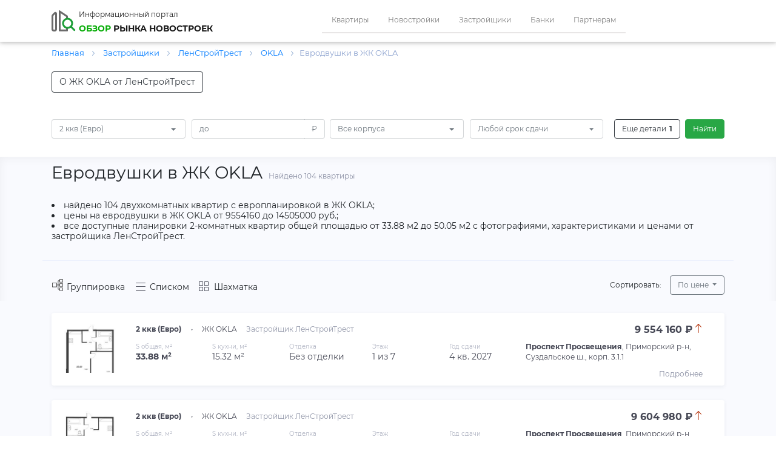

--- FILE ---
content_type: text/html; charset=UTF-8
request_url: https://obzor78.ru/zastrojshchiki/lenstroytrest/okla/komnatnost-dvuhkomnatnye-evro
body_size: 13933
content:




<!DOCTYPE html>
<html lang="ru">
<head lang="ru">
    <title>Евродвушки в ЖК OKLA, стоимостью от 369999 и площадью от 33.88 от застройщика ЛенСтройТрест на портале обзор78</title>
    <meta http-equiv="Content-Type" content="text/html; charset=utf-8">
    <meta http-equiv="X-UA-Compatible" content="IE=edge">
    <meta name="viewport" content="width=device-width, initial-scale=1" id="viewport-meta">
    
    <link rel="apple-touch-icon" sizes="57x57" href="/img/icons/favicon/apple-icon-57x57.png">
	<link rel="apple-touch-icon" sizes="60x60" href="/img/icons/favicon/apple-icon-60x60.png">
	<link rel="apple-touch-icon" sizes="72x72" href="/img/icons/favicon/apple-icon-72x72.png">
	<link rel="apple-touch-icon" sizes="76x76" href="/img/icons/favicon/apple-icon-76x76.png">
	<link rel="apple-touch-icon" sizes="114x114" href="/img/icons/favicon/apple-icon-114x114.png">
	<link rel="apple-touch-icon" sizes="120x120" href="/img/icons/favicon/apple-icon-120x120.png">
	<link rel="apple-touch-icon" sizes="144x144" href="/img/icons/favicon/apple-icon-144x144.png">
	<link rel="apple-touch-icon" sizes="152x152" href="/img/icons/favicon/apple-icon-152x152.png">
	<link rel="apple-touch-icon" sizes="180x180" href="/img/icons/favicon/apple-icon-180x180.png">
	<link rel="icon" type="image/png" sizes="192x192"  href="/img/icons/favicon/android-icon-192x192.png">
	<link rel="icon" type="image/png" sizes="32x32" href="/img/icons/favicon/favicon-32x32.png">
	<link rel="icon" type="image/png" sizes="96x96" href="/img/icons/favicon/favicon-96x96.png">
	<link rel="icon" type="image/png" sizes="16x16" href="/img/icons/favicon/favicon-16x16.png">
	<link rel="manifest" href="/img/icons/favicon/manifest.json">
	<meta name="msapplication-TileColor" content="#343a40">
	<meta name="msapplication-TileImage" content="/img/icons/favicon/ms-icon-144x144.png">
    <meta name="theme-color" content="#343a40">
    
    <meta name="description" content="Подберите евродвушку в ЖК OKLA от застройщика ЛенСтройТрест. Найдено 104 двухкомнатных евроквартир в жилом комплексе OKLA на информационном портале obzor78">    
    <meta property="og:type" content="website">
    <meta property="og:site_name" content="">
    <meta property="og:title" content="Евродвушки в ЖК OKLA, стоимостью от 369999 и площадью от 33.88 от застройщика ЛенСтройТрест на портале обзор78">
    <meta property="og:description" content="Подберите евродвушку в ЖК OKLA от застройщика ЛенСтройТрест. Найдено 104 двухкомнатных евроквартир в жилом комплексе OKLA на информационном портале obzor78">
    <meta property="og:url" content="https://obzor78.ru/zastrojshchiki/lenstroytrest/okla/komnatnost-dvuhkomnatnye-evro">
    <meta property="og:locale" content="ru_RU">
    <meta property="og:image" content="https://obzor78.ru/complex_files/NewComplexFiles/cae127e95bd5aaf4c09d65cac6396bf9.jpg">

			<meta name="yandex-verification" content="033dc874538238f3" />
			<meta name="yandex-verification" content="00a5c722243579ef" />
			<meta name="google-site-verification" content="G48BTKiik9nS7b5D9JUuiwsUotZusz9wyqit38SibjA" />
			<meta name='wmail-verification' content='efd5a007a268bd7c166031388e751d0e' />
			<meta name="msvalidate.01" content="CAA28D25805FA9E1D892895E1FFF3D2E" />
		<script  type="text/javascript" src="/js/bundel.js"></script><link   rel="stylesheet" href="/css/bundel.css"  media="all" type="text/css"/>    
    
    <script type="text/javascript">json_to_gb_var('{"dSearchType_orig":"flat"}');</script>
</head>

<body id="mainbody" lang="ru">
	<header>

	</header>
	<nav class="navbar navbar-expand-lg navbar-light shadow-1 ">
        <div class="container">
            <a href="/" class="navbar-brand">
	            <div class="logo">
		            <div>
                        <img src="/img/icons/logo_light.svg" alt="logo">
		            </div>
		            <div class="logo_text">
			            <span>Информационный портал</span><br>
			            <span><span class="green">обзор</span> рынка новостроек</span>
		            </div>
	            </div>
            </a>
			<div class="mobile phone">
							</div>
            <button class="navbar-toggler" type="button" data-toggle="collapse" data-target="#mainNavbarContent" aria-label="Toggle nav" aria-controls="mainNavbarContent" aria-expanded="false">
                <span class="navbar-toggler-icon"></span>
            </button>
            <div class="collapse navbar-collapse" id="mainNavbarContent">
                <ul class="navbar-nav m-auto">
                    <li class="nav-item"><a href="/kvartiry" class="nav-link">Квартиры</a></li>
		    		<li class="nav-item"><a href="/novostroyki" class="nav-link">Новостройки</a></li>
                    <li class="nav-item"><a href="/zastrojshchiki" class="nav-link">Застройщики</a></li>
					<li class="nav-item"><a href="/banki" class="nav-link">Банки</a></li>
					<li class="nav-item"><a href="/partner" class="nav-link">Партнерам</a></li>
                </ul>
                <div class="form-inline my-2 my-lg-0">
                                    </div>
            </div>
        </div>
	</nav>
	<div class="container"><div class="bc" itemscope="" itemtype="http://schema.org/BreadcrumbList">
                    <span itemscope="" itemprop="itemListElement" itemtype="http://schema.org/ListItem">
                        <a itemprop="item"  href="/" title="Главная">
                                <span itemprop="name"> Главная </span>
                                <meta itemprop="position" content="1">
                        </a> <span class='bc_arrow'></span>
                    </span>    
	
								<span itemscope="" itemprop="itemListElement" itemtype="http://schema.org/ListItem">
									<a itemprop="item" href="/zastrojshchiki" title="Застройщики">
											<span itemprop="name"> Застройщики   </span>
											<meta itemprop="position" content="2">
									</a>
									<span class='bc_arrow' ></span>
								</span>
								<span itemscope="" itemprop="itemListElement" itemtype="http://schema.org/ListItem">
									<a itemprop="item" href="/zastrojshchiki/lenstroytrest" title="ЛенСтройТрест">
											<span itemprop="name"> ЛенСтройТрест   </span>
											<meta itemprop="position" content="3">
									</a>
									<span class='bc_arrow' ></span>
								</span>
								<span itemscope="" itemprop="itemListElement" itemtype="http://schema.org/ListItem">
									<a itemprop="item" href="/zastrojshchiki/lenstroytrest/okla" title="OKLA">
											<span itemprop="name"> OKLA   </span>
											<meta itemprop="position" content="4">
									</a>
									<span class='bc_arrow' ></span>
								</span><span class="bc_last">Евродвушки в ЖК OKLA</span></div></div>


		<a name="top"></a>
		<section class="objectPage" itemscope="" itemtype="http://schema.org/Product">
		
				<section class="container-fluid mb-0">
					<div class="container">
						<a class="complexReturn btn btn-outline-dark d-inline-block mb-4" href="/zastrojshchiki/lenstroytrest/okla" role="button">О ЖК OKLA от ЛенСтройТрест</a>
					</div>
					
				</section>
			
<section class="filter container-fluid" id="filter-view">
	<form class="container">
		<div class="top-filter-group d-lg-flex">
			<div class="btn-group myselectchbox" role="group">
				
					<div class="btn-group" role="group" id="vrooms-grpdiv">
						<button id="vrooms-btn" type="button" class="btn btn-outline-secondary dropdown-toggle" data-toggle="dropdown" aria-haspopup="true" aria-expanded="false">
							2 ккв (Евро)
						</button>
						<div class="dropdown-menu px-1" aria-labelledby="vrooms-btn" id="vrooms" data-filter_data="drooms">
				
						<div class="dropdown-item custom-control custom-checkbox" style="display:none;">
							<input type="checkbox" class="custom-control-input ddchb" id="vrooms_0" data-filter_data="drooms" value="-1" >
							<label class="custom-control-label" for="vrooms_0" data-value="-1">Все квартиры</label>
						</div> 
				
						<div class="dropdown-item custom-control custom-checkbox" style="">
							<input type="checkbox" class="custom-control-input ddchb" id="vrooms_1" data-filter_data="drooms" value="Studiya" >
							<label class="custom-control-label" for="vrooms_1" data-value="Studiya">Студия</label>
						</div> 
				
						<div class="dropdown-item custom-control custom-checkbox" style="">
							<input type="checkbox" class="custom-control-input ddchb" id="vrooms_2" data-filter_data="drooms" value="1kkv" >
							<label class="custom-control-label" for="vrooms_2" data-value="1kkv">1 ккв</label>
						</div> 
				
						<div class="dropdown-item custom-control custom-checkbox" style="">
							<input type="checkbox" class="custom-control-input ddchb" id="vrooms_3" data-filter_data="drooms" value="2kkvEvro" checked>
							<label class="custom-control-label" for="vrooms_3" data-value="2kkvEvro">2 ккв (Евро)</label>
						</div> 
				
						<div class="dropdown-item custom-control custom-checkbox" style="">
							<input type="checkbox" class="custom-control-input ddchb" id="vrooms_4" data-filter_data="drooms" value="2kkv" >
							<label class="custom-control-label" for="vrooms_4" data-value="2kkv">2 ккв</label>
						</div> 
				
						<div class="dropdown-item custom-control custom-checkbox" style="">
							<input type="checkbox" class="custom-control-input ddchb" id="vrooms_5" data-filter_data="drooms" value="3kkvEvro" >
							<label class="custom-control-label" for="vrooms_5" data-value="3kkvEvro">3 ккв (Евро)</label>
						</div> 
				
						<div class="dropdown-item custom-control custom-checkbox" style="">
							<input type="checkbox" class="custom-control-input ddchb" id="vrooms_6" data-filter_data="drooms" value="3kkv" >
							<label class="custom-control-label" for="vrooms_6" data-value="3kkv">3 ккв</label>
						</div> 
				
						<div class="dropdown-item custom-control custom-checkbox" style="">
							<input type="checkbox" class="custom-control-input ddchb" id="vrooms_7" data-filter_data="drooms" value="4kkv" >
							<label class="custom-control-label" for="vrooms_7" data-value="4kkv">4 ккв</label>
						</div> 
				
						<div class="dropdown-item custom-control custom-checkbox" style="">
							<input type="checkbox" class="custom-control-input ddchb" id="vrooms_8" data-filter_data="drooms" value="4kkvEvro" >
							<label class="custom-control-label" for="vrooms_8" data-value="4kkvEvro">4 ккв (Евро)</label>
						</div> 
				
						<div class="dropdown-item custom-control custom-checkbox" style="">
							<input type="checkbox" class="custom-control-input ddchb" id="vrooms_9" data-filter_data="drooms" value="4kplus" >
							<label class="custom-control-label" for="vrooms_9" data-value="4kplus">4к+</label>
						</div> 
				
						<div class="dropdown-item custom-control custom-checkbox" style="">
							<input type="checkbox" class="custom-control-input ddchb" id="vrooms_10" data-filter_data="drooms" value="Kpom" >
							<label class="custom-control-label" for="vrooms_10" data-value="Kpom">К. пом</label>
						</div> 
				
						</div>
					</div>
				
			</div>
			<div class="input-group mr-2">
				<input 
				    type="text" 
				    id="vmaxamount" 
				    value="" 
				    data-filter_data="dmaxamount" 
				    class="form-control outline-secondary" 
				    placeholder="до" 
				    aria-label="Amount (to the nearest RUB)" 
				    aria-describedby="amountFrom"
				    OnKeyUp="OktetAdd(document.getElementById('vmaxamount').value, 'vmaxamount', this);";>
				<div class="input-group-append">
					<span class="input-group-text outline-secondary" id="amountFrom">₽</span>
				</div>
			</div>
			
			<div class="btn-group myselect" role="group">
				
					<div class="btn-group" role="group">
						<button id="vcorptr-btn" type="button" class="btn btn-outline-secondary dropdown-toggle" data-toggle="dropdown" aria-haspopup="true" aria-expanded="false">
							Все корпуса
						</button>
						<div class="dropdown-menu" aria-labelledby="vcorptr-btn" id="vcorptr" data-filter_data="dcorptr">
				<a class="dropdown-item " data-value="-1" data-parent="vcorptr" class="">Все корпуса</a> <a class="dropdown-item " data-value="korp322" data-parent="vcorptr" class="">Корп.: 3.2.2</a> <a class="dropdown-item " data-value="korp711" data-parent="vcorptr" class="">Корп.: 7.1.1</a> <a class="dropdown-item " data-value="korp511" data-parent="vcorptr" class="">Корп.: 5.1.1</a> <a class="dropdown-item " data-value="korp531" data-parent="vcorptr" class="">Корп.: 5.3.1</a> <a class="dropdown-item " data-value="korp221" data-parent="vcorptr" class="">Корп.: 2.2.1</a> <a class="dropdown-item " data-value="korp311" data-parent="vcorptr" class="">Корп.: 3.1.1</a> <a class="dropdown-item " data-value="korp312" data-parent="vcorptr" class="">Корп.: 3.1.2</a> <a class="dropdown-item " data-value="korp212" data-parent="vcorptr" class="">Корп.: 2.1.2</a> <a class="dropdown-item " data-value="korp231" data-parent="vcorptr" class="">Корп.: 2.3.1</a> <a class="dropdown-item " data-value="korp211" data-parent="vcorptr" class="">Корп.: 2.1.1</a> 
						</div>
					</div>
				
			</div>
			
			<div class="btn-group myselect" role="group">
				
					<div class="btn-group" role="group">
						<button id="venddt-btn" type="button" class="btn btn-outline-secondary dropdown-toggle" data-toggle="dropdown" aria-haspopup="true" aria-expanded="false">
							Любой срок сдачи
						</button>
						<div class="dropdown-menu" aria-labelledby="venddt-btn" id="venddt" data-filter_data="denddt">
				<a class="dropdown-item " data-value="-1" data-parent="venddt" class="">Любой срок сдачи</a> <a class="dropdown-item " data-value="passed" data-parent="venddt" class="">Сдан</a> <a class="dropdown-item " data-value="notpassed" data-parent="venddt" class="">Строится</a> <a class="dropdown-item " data-value="2026-03-31" data-parent="venddt" class="">До 1 квартала 2026</a> <a class="dropdown-item " data-value="2026-06-30" data-parent="venddt" class="">До 2 квартала 2026</a> <a class="dropdown-item " data-value="2026-09-30" data-parent="venddt" class="">До 3 квартала 2026</a> <a class="dropdown-item " data-value="2026-12-31" data-parent="venddt" class="">До 4 квартала 2026</a> <a class="dropdown-item " data-value="2027-03-31" data-parent="venddt" class="">До 1 квартала 2027</a> <a class="dropdown-item " data-value="2027-06-30" data-parent="venddt" class="">До 2 квартала 2027</a> <a class="dropdown-item " data-value="2027-09-30" data-parent="venddt" class="">До 3 квартала 2027</a> <a class="dropdown-item " data-value="2027-12-31" data-parent="venddt" class="">До 4 квартала 2027</a> <a class="dropdown-item " data-value="2028-03-31" data-parent="venddt" class="">До 1 квартала 2028</a> <a class="dropdown-item " data-value="2028-06-30" data-parent="venddt" class="">До 2 квартала 2028</a> <a class="dropdown-item " data-value="2028-09-30" data-parent="venddt" class="">До 3 квартала 2028</a> <a class="dropdown-item " data-value="2028-12-31" data-parent="venddt" class="">До 4 квартала 2028</a> <a class="dropdown-item " data-value="2029-03-31" data-parent="venddt" class="">До 1 квартала 2029</a> <a class="dropdown-item " data-value="2029-06-30" data-parent="venddt" class="">До 2 квартала 2029</a> <a class="dropdown-item " data-value="2029-09-30" data-parent="venddt" class="">До 3 квартала 2029</a> <a class="dropdown-item " data-value="2029-12-31" data-parent="venddt" class="">До 4 квартала 2029</a> <a class="dropdown-item " data-value="2030-06-30" data-parent="venddt" class="">До 2 квартала 2030</a> 
						</div>
					</div>
				
			</div>
			<button type="button" class="btn btn-outline-dark mx-lg-2" data-toggle="collapse" data-target="#filter_dop_params" aria-expanded="false" aria-controls="filter_dop_params" onclick="ShowFstParams();">Еще детали<span id="filter_dop_params_count"> 1</span></button>
			<button type="button" class="btn btn-success btn-submit-filter" onclick="StartFind();">Найти</button>
		</div>
		<div class="collapse" id="filter_dop_params">

			<div class="form-row mt-4 mx-0">

				<div class="col-sm-12 col-md-12 col-lg-6"> <!-- первый столбик в дополнительных параметрах фильтра -->

					<div class="form-group">
						<label for="vstotal">Общая площадь</label>
						<div class="input-group">
							<input type="text" value="" class="form-control outline-secondary" id="vstotal" data-filter_data="dstotal" aria-describedby="vstotalHelp" placeholder="от">
							<div class="input-group-append">
								<span class="input-group-text outline-secondary">м<sup>2</sup></span>
							</div>
						</div>
					</div>

					<div class="form-group">
						<label for="SKitchen">Площадь кухни</label>
						<div class="input-group">
							<input type="text" value="" class="form-control outline-secondary" id="vskitchen" data-filter_data="dskitchen" aria-describedby="dskitchenHelp" placeholder="от">
							<div class="input-group-append">
								<span class="input-group-text outline-secondary">м<sup>2</sup></span>
							</div>
						</div>
					</div>

					<hr>

					<div class="form-group">
						<label for="dist_time">До метро не более</label>
						<div class="input-group">
							<input type="text" value="" class="form-control outline-secondary" id="vTimeFromMetro" data-filter_data="dTimeFromMetro" aria-describedby="vTimeFromMetroHelp" placeholder="минут">
						</div>
					</div>
					<div class="btn-group w-245 myselect" role="group">
						
					<div class="btn-group" role="group">
						<button id="vWayTypeFromMetro-btn" type="button" class="btn btn-outline-secondary dropdown-toggle" data-toggle="dropdown" aria-haspopup="true" aria-expanded="false">
							Пешком
						</button>
						<div class="dropdown-menu" aria-labelledby="vWayTypeFromMetro-btn" id="vWayTypeFromMetro" data-filter_data="dWayTypeFromMetro">
				<a class="dropdown-item " data-value="0" data-parent="vWayTypeFromMetro" class="">Пешком</a> <a class="dropdown-item " data-value="1" data-parent="vWayTypeFromMetro" class="">На транспорте</a> 
						</div>
					</div>
				
					</div>

					<div class="form-group">
						<label for="btnGroupCost">Стоимость</label>
						<div class="btn-group myselect" role="group">
							
					<div class="btn-group" role="group">
						<button id="vCostType-btn" type="button" class="btn btn-outline-secondary dropdown-toggle" data-toggle="dropdown" aria-haspopup="true" aria-expanded="false">
							За все
						</button>
						<div class="dropdown-menu" aria-labelledby="vCostType-btn" id="vCostType" data-filter_data="dCostType">
				<a class="dropdown-item " data-value="-1" data-parent="vCostType" class="">За все</a> <a class="dropdown-item " data-value="1" data-parent="vCostType" class="">За м</a> 
						</div>
					</div>
				
						</div>
					</div>
					<div class="form-group w-245">
						<label for="btnType">Тип</label>
						<div class="btn-group w-245 myselect" role="group">
							
					<div class="btn-group" role="group">
						<button id="vFlatClass-btn" type="button" class="btn btn-outline-secondary dropdown-toggle" data-toggle="dropdown" aria-haspopup="true" aria-expanded="false">
							Любой класс
						</button>
						<div class="dropdown-menu" aria-labelledby="vFlatClass-btn" id="vFlatClass" data-filter_data="dFlatClass">
				<a class="dropdown-item " data-value="-1" data-parent="vFlatClass" class="">Любой класс</a> <a class="dropdown-item " data-value="1" data-parent="vFlatClass" class="">Бизнес</a> <a class="dropdown-item " data-value="2" data-parent="vFlatClass" class="">Комфорт</a> <a class="dropdown-item " data-value="3" data-parent="vFlatClass" class="">Эконом</a> <a class="dropdown-item " data-value="4" data-parent="vFlatClass" class="">Элит</a> 
						</div>
					</div>
				
						</div>
					</div>

					<div class="form-group">
						
						<div class="custom-control custom-checkbox my-1 mr-sm-2">
							<input type="checkbox" class="custom-control-input" id="vinstallment" data-filter_data="dinstallment" >
							<label class="custom-control-label" for="vinstallment">Рассрочка</label>
						</div>
		
						
						<div class="custom-control custom-checkbox my-1 mr-sm-2">
							<input type="checkbox" class="custom-control-input" id="vmortgage" data-filter_data="dmortgage" >
							<label class="custom-control-label" for="vmortgage">Ипотека</label>
						</div>
		
						
						<div class="custom-control custom-checkbox my-1 mr-sm-2">
							<input type="checkbox" class="custom-control-input" id="vsubsidy" data-filter_data="dsubsidy" >
							<label class="custom-control-label" for="vsubsidy">Субсидии</label>
						</div>
		
					</div>
					<div class="form-group w-245" style="vertical-align: top;">
						
						<div class="custom-control custom-checkbox my-1 mr-sm-2">
							<input type="checkbox" class="custom-control-input" id="vmaternitycapital" data-filter_data="dmaternitycapital" >
							<label class="custom-control-label" for="vmaternitycapital">Материнский капитал</label>
						</div>
		
						
						<div class="custom-control custom-checkbox my-1 mr-sm-2">
							<input type="checkbox" class="custom-control-input" id="vmilitarymortgage" data-filter_data="dmilitarymortgage" >
							<label class="custom-control-label" for="vmilitarymortgage">Военная ипотека</label>
						</div>
		
					</div>

					<div class="form-group w-100" style="padding-right: 115px;">
						<label for="btnBanks">Банк</label>
						<div class="btn-group w-100 myselect" role="group">
							
					<div class="btn-group" role="group">
						<button id="vbanks-btn" type="button" class="btn btn-outline-secondary dropdown-toggle" data-toggle="dropdown" aria-haspopup="true" aria-expanded="false">
							Все банки
						</button>
						<div class="dropdown-menu" aria-labelledby="vbanks-btn" id="vbanks" data-filter_data="dbanks">
				<a class="dropdown-item " data-value="-1" data-parent="vbanks" class="">Все банки</a> <a class="dropdown-item " data-value="6" data-parent="vbanks" class="">Абсолют банк</a> <a class="dropdown-item " data-value="31" data-parent="vbanks" class="">АК Барс Банк</a> <a class="dropdown-item " data-value="90" data-parent="vbanks" class="">Альфа-Банк</a> <a class="dropdown-item " data-value="84" data-parent="vbanks" class="">Банк ДОМ.РФ</a> <a class="dropdown-item " data-value="87" data-parent="vbanks" class="">Банк Зенит</a> <a class="dropdown-item " data-value="35" data-parent="vbanks" class="">Банк ОТКРЫТИЕ</a> <a class="dropdown-item " data-value="73" data-parent="vbanks" class="">Банк Россия</a> <a class="dropdown-item " data-value="1" data-parent="vbanks" class="">Банк Санкт-Петербург</a> <a class="dropdown-item " data-value="8" data-parent="vbanks" class="">ВТБ</a> <a class="dropdown-item " data-value="13" data-parent="vbanks" class="">ГАЗПРОМБАНК</a> <a class="dropdown-item " data-value="82" data-parent="vbanks" class="">Московский Индустриальный Банк</a> <a class="dropdown-item " data-value="100" data-parent="vbanks" class="">Московский Кредитный Банк</a> <a class="dropdown-item " data-value="92" data-parent="vbanks" class="">МТС Банк</a> <a class="dropdown-item " data-value="89" data-parent="vbanks" class="">Примсоцбанк</a> <a class="dropdown-item " data-value="12" data-parent="vbanks" class="">ПромСвязьБанк</a> <a class="dropdown-item " data-value="78" data-parent="vbanks" class="">Райффайзен банк</a> <a class="dropdown-item " data-value="91" data-parent="vbanks" class="">Росбанк ДОМ</a> <a class="dropdown-item " data-value="57" data-parent="vbanks" class="">Россельхозбанк</a> <a class="dropdown-item " data-value="3" data-parent="vbanks" class="">Сбербанк</a> <a class="dropdown-item " data-value="85" data-parent="vbanks" class="">СМП Банк</a> <a class="dropdown-item " data-value="88" data-parent="vbanks" class="">Совкомбанк</a> <a class="dropdown-item " data-value="79" data-parent="vbanks" class="">Сургутнефтегаз</a> <a class="dropdown-item " data-value="81" data-parent="vbanks" class="">ТрансКапиталБанк</a> <a class="dropdown-item " data-value="2" data-parent="vbanks" class="">Уралсиб</a> <a class="dropdown-item " data-value="20" data-parent="vbanks" class="">Юникредитбанк</a> 
						</div>
					</div>
				
						</div>
					</div>

				</div>

				<div class="col-sm-12 col-md-12 col-lg-6"> <!-- второй столбик в дополнительных параметрах фильтра -->

					<div class="form-group">
						<label for="floor">Этаж</label>
						<div class="input-group" id="floor">
							<input value="" type="text" class="form-control outline-secondary" id="vfloorfrom" data-filter_data="dfloorfrom" aria-describedby="vfloorfromHelp" placeholder="от">
							<input value="" type="text" class="form-control outline-secondary" id="vfloorto" data-filter_data="dfloorto" aria-describedby="vfloortoHelp" placeholder="до">
						</div>
						<div class="form-group" style="vertical-align: top;">
							
						<div class="custom-control custom-checkbox my-1 mr-sm-2">
							<input type="checkbox" class="custom-control-input" id="vfoorlast" data-filter_data="dfoorlast" >
							<label class="custom-control-label" for="vfoorlast">Последний</label>
						</div>
		
							
						<div class="custom-control custom-checkbox my-1 mr-sm-2">
							<input type="checkbox" class="custom-control-input" id="vfloornotfst" data-filter_data="dfloornotfst" >
							<label class="custom-control-label" for="vfloornotfst">Кроме первого</label>
						</div>
		
							
						<div class="custom-control custom-checkbox my-1 mr-sm-2">
							<input type="checkbox" class="custom-control-input" id="vfloornotlst" data-filter_data="dfloornotlst" >
							<label class="custom-control-label" for="vfloornotlst">Кроме последнего</label>
						</div>
		
						</div>
					</div>


					<div class="form-group twoDrops" style="vertical-align: top;">
						<label for="udobstva">Удобства</label>
						<div class="input-group" id="udobstva">
							<div class="btn-group mb-2 w-245 myselect" role="group">
								
					<div class="btn-group" role="group">
						<button id="vwatercloset-btn" type="button" class="btn btn-outline-secondary dropdown-toggle" data-toggle="dropdown" aria-haspopup="true" aria-expanded="false">
							Любой санузел
						</button>
						<div class="dropdown-menu" aria-labelledby="vwatercloset-btn" id="vwatercloset" data-filter_data="dwatercloset">
				<a class="dropdown-item " data-value="-1" data-parent="vwatercloset" class="">Любой санузел</a> <a class="dropdown-item " data-value="1" data-parent="vwatercloset" class="">Совмещенный</a> <a class="dropdown-item " data-value="2" data-parent="vwatercloset" class="">Раздельный</a> <a class="dropdown-item " data-value="3" data-parent="vwatercloset" class="">Два и более санузла</a> 
						</div>
					</div>
				
							</div>
							<div class="btn-group w-245 myselect" role="group">
								
					<div class="btn-group" role="group">
						<button id="vsbalcony-btn" type="button" class="btn btn-outline-secondary dropdown-toggle" data-toggle="dropdown" aria-haspopup="true" aria-expanded="false">
							Балкон не важен
						</button>
						<div class="dropdown-menu" aria-labelledby="vsbalcony-btn" id="vsbalcony" data-filter_data="dsbalcony">
				<a class="dropdown-item " data-value="-1" data-parent="vsbalcony" class="">Балкон не важен</a> <a class="dropdown-item " data-value="1" data-parent="vsbalcony" class="">Терраса</a> <a class="dropdown-item " data-value="2" data-parent="vsbalcony" class="">Балкон</a> <a class="dropdown-item " data-value="3" data-parent="vsbalcony" class="">Лоджия</a> 
						</div>
					</div>
				
							</div>
							<div class="btn-group w-245 mt-2 myselect" role="group">
								
					<div class="btn-group" role="group">
						<button id="vdecoration-btn" type="button" class="btn btn-outline-secondary dropdown-toggle" data-toggle="dropdown" aria-haspopup="true" aria-expanded="false">
							Отделка любая
						</button>
						<div class="dropdown-menu" aria-labelledby="vdecoration-btn" id="vdecoration" data-filter_data="ddecoration">
				<a class="dropdown-item " data-value="-1" data-parent="vdecoration" class="">Отделка любая</a> <a class="dropdown-item " data-value="bezotdelki" data-parent="vdecoration" class="">Без отделки</a> <a class="dropdown-item " data-value="podchistovaya" data-parent="vdecoration" class="">Подчистовая</a> <a class="dropdown-item " data-value="smebelyu" data-parent="vdecoration" class="">С мебелью</a> <a class="dropdown-item " data-value="smebelyuchastichno" data-parent="vdecoration" class="">С мебелью (частично)</a> <a class="dropdown-item " data-value="chistovaya" data-parent="vdecoration" class="">Чистовая</a> 
						</div>
					</div>
				
							</div>
						</div>
					</div>

					<div class="form-group" style="vertical-align: top;">
						<label for="home_floors">Дом не ниже</label>
						<div class="input-group">
							<input type="text" value="" class="form-control outline-secondary" id="vfloors" data-filter_data="dfloors" aria-describedby="vfloorsHelp" placeholder="Этажей">
						</div>
					</div>

					<div class="form-group w-245 myselect">
						<label>Тип здания</label>
						
					<div class="btn-group" role="group">
						<button id="vBuildType-btn" type="button" class="btn btn-outline-secondary dropdown-toggle" data-toggle="dropdown" aria-haspopup="true" aria-expanded="false">
							Любой тип здания
						</button>
						<div class="dropdown-menu" aria-labelledby="vBuildType-btn" id="vBuildType" data-filter_data="dBuildType">
				<a class="dropdown-item " data-value="-1" data-parent="vBuildType" class="">Любой тип здания</a> <a class="dropdown-item " data-value="kirpich" data-parent="vBuildType" class="">Кирпич</a> <a class="dropdown-item " data-value="kirpichmonolit" data-parent="vBuildType" class="">Кирпич + Монолит</a> <a class="dropdown-item " data-value="kirpichmonolitventfasad" data-parent="vBuildType" class="">Кирпич + Монолит + Вент. фасад</a> <a class="dropdown-item " data-value="monolit" data-parent="vBuildType" class="">Монолит</a> <a class="dropdown-item " data-value="monolitpanel" data-parent="vBuildType" class="">Монолит + Панель</a> <a class="dropdown-item " data-value="panel" data-parent="vBuildType" class="">Панель</a> 
						</div>
					</div>
				
					</div>

					<div class="form-group w-100" style="padding-right: 115px;">
						<label for="btnAparts">Аппартаменты</label>
						<div class="btn-group w-100 mr-0 myselect" role="group">
							
					<div class="btn-group" role="group">
						<button id="vAppartaments-btn" type="button" class="btn btn-outline-secondary dropdown-toggle" data-toggle="dropdown" aria-haspopup="true" aria-expanded="false">
							Апартаменты не имеют значения
						</button>
						<div class="dropdown-menu" aria-labelledby="vAppartaments-btn" id="vAppartaments" data-filter_data="dAppartaments">
				<a class="dropdown-item " data-value="-1" data-parent="vAppartaments" class="">Апартаменты не имеют значения</a> <a class="dropdown-item " data-value="1" data-parent="vAppartaments" class="">Только апартаменты</a> <a class="dropdown-item " data-value="2" data-parent="vAppartaments" class="">Кроме апартаментов</a> 
						</div>
					</div>
				
						</div>
					</div>
					
					<!-- hr style="" -->
					<div class="form-group w-100">
						
						<div class="custom-control custom-checkbox my-1 mr-sm-2">
							<input type="checkbox" class="custom-control-input" id="vonsale" data-filter_data="donsale" >
							<label class="custom-control-label" for="vonsale">Показать проданные</label>
						</div>
		
						
						<div class="custom-control custom-checkbox my-1 mr-sm-2">
							<input type="checkbox" class="custom-control-input" id="vonreservation" data-filter_data="donreservation" >
							<label class="custom-control-label" for="vonreservation">Показать забронированные</label>
						</div>
		
					</div>
					<div class="form-group w-100 mt-3" style="padding-right: 115px; ">
						<div class="btn-group w-100" role="group">
							<button type="button" class="btn btn-outline-secondary dropdown-toggle" data-toggle="modal" data-target="#wndGkDev" onclick="CountParamsGkDev();ChangeTab($('#tabGk')[0]);GetMWData('wndGkDev','gk');">
								Жилой комплекс, Застройщик<span class="bold" id="GDCnt"> 1</span>
							</button> <!-- по нажатию будет всплывашка с 2мя вкладками -->
						</div>
					</div>

				</div>

			</div>
			<div class="text-center"><button type="button" class="btn btn-success btn-submit-filter" onclick="StartFind();">Найти</button></div>
		</div>
	</form>
</section>
<section id="filter-data" style="display: none;">
	<!-- поля -->
	<input type="hidden" name="dmaxamount" id="dmaxamount" data-filter_view="vmaxamount" value="">                         <!-- стоимость до -->
	<input type="hidden" name="dstotal" id="dstotal" data-filter_view="vstotal" value="">                                  <!-- общая площать -->
	<input type="hidden" name="dskitchen" id="dskitchen" data-filter_view="vskitchen" value="">                            <!-- площадь кухни -->
	<input type="hidden" name="dfloorfrom" id="dfloorfrom" data-filter_view="vfloorfrom" value="">                         <!-- этаж от -->
	<input type="hidden" name="dfloorto" id="dfloorto" data-filter_view="vfloorto" value="">                               <!-- этаж до -->
	<input type="hidden" name="dTimeFromMetro" id="dTimeFromMetro" data-filter_view="vTimeFromMetro" value="">             <!-- минут от метро -->
	<input type="hidden" name="dfloors" id="dfloors" data-filter_view="vfloors" value="">                                  <!-- дом не ниже этажей -->
	<input type="hidden" name="page" 	id="page" 	data-filter_view="vp" value="">                                                   <!-- пагинация -->
	<input type="hidden" name="dpageView" 	id="dpageView" 	data-filter_view="vpageView" value="">                                <!-- вид отображения поиска -->

	<input type="hidden" name="dSearchType" id="dSearchType" data-filter_view="vSearchType" value="flat">
	<input type="hidden" name="dSortType" id="dSortType" data-filter_view="vSortType" value="cost">
	<input type="hidden" name="dSortOrder" id="dSortOrder" data-filter_view="vSortOrder" value="a">
	<!-- селекты -->
<input type="hidden" name="drooms" id="drooms" data-filter_view="vrooms" value="2kkvEvro"><select name="denddt" id="denddt" data-filter_view="venddt" style="display: none;"><option value="" >Любой срок сдачи</option><option value="passed" >Сдан</option><option value="notpassed" >Строится</option><option value="2026-03-31" >До 1 квартала 2026</option><option value="2026-06-30" >До 2 квартала 2026</option><option value="2026-09-30" >До 3 квартала 2026</option><option value="2026-12-31" >До 4 квартала 2026</option><option value="2027-03-31" >До 1 квартала 2027</option><option value="2027-06-30" >До 2 квартала 2027</option><option value="2027-09-30" >До 3 квартала 2027</option><option value="2027-12-31" >До 4 квартала 2027</option><option value="2028-03-31" >До 1 квартала 2028</option><option value="2028-06-30" >До 2 квартала 2028</option><option value="2028-09-30" >До 3 квартала 2028</option><option value="2028-12-31" >До 4 квартала 2028</option><option value="2029-03-31" >До 1 квартала 2029</option><option value="2029-06-30" >До 2 квартала 2029</option><option value="2029-09-30" >До 3 квартала 2029</option><option value="2029-12-31" >До 4 квартала 2029</option><option value="2030-06-30" >До 2 квартала 2030</option></select><select name="dwatercloset" id="dwatercloset" data-filter_view="vwatercloset" style="display: none;"><option value="" >Любой санузел</option><option value="1" >Совмещенный</option><option value="2" >Раздельный</option><option value="3" >Два и более санузла</option></select><select name="dsbalcony" id="dsbalcony" data-filter_view="vsbalcony" style="display: none;"><option value="" >Балкон не важен</option><option value="1" >Терраса</option><option value="2" >Балкон</option><option value="3" >Лоджия</option></select><select name="ddecoration" id="ddecoration" data-filter_view="vdecoration" style="display: none;"><option value="" >Отделка любая</option><option value="bezotdelki" >Без отделки</option><option value="podchistovaya" >Подчистовая</option><option value="smebelyu" >С мебелью</option><option value="smebelyuchastichno" >С мебелью (частично)</option><option value="chistovaya" >Чистовая</option></select><select name="dWayTypeFromMetro" id="dWayTypeFromMetro" data-filter_view="vWayTypeFromMetro" style="display: none;"><option value="0" >Пешком</option><option value="1" >На транспорте</option></select><select name="dCostType" id="dCostType" data-filter_view="vCostType" style="display: none;"><option value="" >За все</option><option value="1" >За м</option></select><select name="dFlatClass" id="dFlatClass" data-filter_view="vFlatClass" style="display: none;"><option value="" >Любой класс</option><option value="1" >Бизнес</option><option value="2" >Комфорт</option><option value="3" >Эконом</option><option value="4" >Элит</option></select><select name="dbanks" id="dbanks" data-filter_view="vbanks" style="display: none;"><option value="" >Все банки</option><option value="6" >Абсолют банк</option><option value="31" >АК Барс Банк</option><option value="90" >Альфа-Банк</option><option value="84" >Банк ДОМ.РФ</option><option value="87" >Банк Зенит</option><option value="35" >Банк ОТКРЫТИЕ</option><option value="73" >Банк Россия</option><option value="1" >Банк Санкт-Петербург</option><option value="8" >ВТБ</option><option value="13" >ГАЗПРОМБАНК</option><option value="82" >Московский Индустриальный Банк</option><option value="100" >Московский Кредитный Банк</option><option value="92" >МТС Банк</option><option value="89" >Примсоцбанк</option><option value="12" >ПромСвязьБанк</option><option value="78" >Райффайзен банк</option><option value="91" >Росбанк ДОМ</option><option value="57" >Россельхозбанк</option><option value="3" >Сбербанк</option><option value="85" >СМП Банк</option><option value="88" >Совкомбанк</option><option value="79" >Сургутнефтегаз</option><option value="81" >ТрансКапиталБанк</option><option value="2" >Уралсиб</option><option value="20" >Юникредитбанк</option></select><select name="dAppartaments" id="dAppartaments" data-filter_view="vAppartaments" style="display: none;"><option value="" >Апартаменты не имеют значения</option><option value="1" >Только апартаменты</option><option value="2" >Кроме апартаментов</option></select><select name="dBuildType" id="dBuildType" data-filter_view="vBuildType" style="display: none;"><option value="" >Любой тип здания</option><option value="kirpich" >Кирпич</option><option value="kirpichmonolit" >Кирпич + Монолит</option><option value="kirpichmonolitventfasad" >Кирпич + Монолит + Вент. фасад</option><option value="monolit" >Монолит</option><option value="monolitpanel" >Монолит + Панель</option><option value="panel" >Панель</option></select><select name="dcorptr" id="dcorptr" data-filter_view="vcorptr" style="display: none;"><option value="" >Все корпуса</option><option value="korp322" >Корп.: 3.2.2</option><option value="korp711" >Корп.: 7.1.1</option><option value="korp511" >Корп.: 5.1.1</option><option value="korp531" >Корп.: 5.3.1</option><option value="korp221" >Корп.: 2.2.1</option><option value="korp311" >Корп.: 3.1.1</option><option value="korp312" >Корп.: 3.1.2</option><option value="korp212" >Корп.: 2.1.2</option><option value="korp231" >Корп.: 2.3.1</option><option value="korp211" >Корп.: 2.1.1</option></select>
	<!-- чекбоксы -->
	<input type="hidden" name="dfoorlast" id="dfoorlast" data-filter_view="vfoorlast" value="">                            <!-- Последний -->
	<input type="hidden" name="dfloornotfst" id="dfloornotfst" data-filter_view="vfloornotfst" value="">                   <!-- Кроме первого -->
	<input type="hidden" name="dfloornotlst" id="dfloornotlst" data-filter_view="vfloornotlst" value="">                   <!-- Кроме последнего -->
	<input type="hidden" name="dinstallment" id="dinstallment" data-filter_view="vinstallment" value="">                   <!-- Рассрочка -->
	<input type="hidden" name="dmortgage" id="dmortgage" data-filter_view="vmortgage" value="">                            <!-- Ипотека -->
	<input type="hidden" name="dsubsidy" id="dsubsidy" data-filter_view="vsubsidy" value="">                               <!-- Субсидии -->
	<input type="hidden" name="dmaternitycapital" id="dmaternitycapital" data-filter_view="vmaternitycapital" value="">    <!-- Материнский капитал -->
	<input type="hidden" name="dmilitarymortgage" id="dmilitarymortgage" data-filter_view="vmilitarymortgage" value="">    <!-- Военная ипотека -->
	<input type="hidden" name="donsale" id="donsale" data-filter_view="vonsale" value="">                               <!-- onsale -->
	<input type="hidden" name="donreservation" id="donreservation" data-filter_view="vonreservation" value="">   <!-- Reservation -->
	<!-- метро -->
	<input type="hidden" name="dmetro" id="dmetro" data-filter_view="vmetro" value="">
	<!-- районы -->
	<input type="hidden" name="ddist" id="ddist" data-filter_view="vdist" value="">
	<!-- карта -->
	<input type="hidden" name="dmap" id="dmap" data-filter_view="vmap" value="">
	<input type="hidden" name="pp1" id="pp1" data-filter_view="vpp1" value="">
	<input type="hidden" name="pp2" id="pp2" data-filter_view="vpp2" value="">
	<!-- Жилые комплексы -->
	<input type="hidden" name="dgk" id="dgk" data-filter_view="vgk" value="OKLA">
	<!-- Застройщики -->
	<input type="hidden" name="ddev" id="ddev" data-filter_view="vdev" value="">
</section>


			<div class="modal fade" tabindex="-1" role="dialog" aria-labelledby="wndRaionMetroMapLabel" id="wndRaionMetroMap" aria-hidden="true">
				<div class="modal-dialog modal-lg" id="wndRaionMetroMap_modal_dialog">
					<div class="modal-content" id="wndRaionMetroMap_modal_content">
						<div class="modal-header position-sticky" id="wndRaionMetroMap_header">
							
							<ul class="nav nav-pills">
								<li class="nav-item">
									<a class="nav-link active" id="tabDist" href="#" data-for="wndRaionMetroMap" onclick="SaveTabData2filter(this);ChangeTab(this);GetMWData(this.dataset.for,'dist');">Район<b></b></a>
								</li>
								<li class="nav-item">
									<a class="nav-link" id="tabMetro" href="#" data-for="wndRaionMetroMap" onclick="SaveTabData2filter(this);ChangeTab(this);GetMWData(this.dataset.for,'metro');">Метро<b></b></a>
								</li>
								<li class="nav-item">
									<a class="nav-link" id="tabMap" href="#" data-for="wndRaionMetroMap" onclick="SaveTabData2filter(this);ChangeTab(this);GetMWData(this.dataset.for,'map');">Карта<b></b></a>
								</li>
							</ul>		
			
							<button type="button" class="close" data-dismiss="modal" aria-label="Close"><span aria-hidden="true">×</span></button>
						</div>
						<div class="modal-body" id="wndRaionMetroMap_content">
						</div>
						<div class="modal-footer position-sticky">
							
							<button type="button" class="btn btn-sm btn-outline-dark" data-dismiss="modal">Отмена</button>
							<button type="button" class="btn btn-sm btn-success" onclick="SaveMWData('wndRaionMetroMap_content');">Сохранить</button>
			
						</div>
					</div>
				</div>
			</div>
		

			<div class="modal fade" tabindex="-1" role="dialog" aria-labelledby="wndGkDevLabel" id="wndGkDev" aria-hidden="true">
				<div class="modal-dialog modal-lg" id="wndGkDev_modal_dialog">
					<div class="modal-content" id="wndGkDev_modal_content">
						<div class="modal-header position-sticky" id="wndGkDev_header">
							
							<ul class="nav nav-pills">
								<li class="nav-item">
									<a class="nav-link active" id="tabGk" href="#" data-for="wndGkDev" onclick="SaveTabData2filter(this);ChangeTab(this);GetMWData(this.dataset.for,'gk');">Жилой комплекс<b></b></a>
								</li>
								<li class="nav-item">
									<a class="nav-link" id="tabDev" href="#" data-for="wndGkDev" onclick="SaveTabData2filter(this);ChangeTab(this);GetMWData(this.dataset.for,'dev');">Застройщик<b></b></a>
								</li>
							</ul>		
			
							<button type="button" class="close" data-dismiss="modal" aria-label="Close"><span aria-hidden="true">×</span></button>
						</div>
						<div class="modal-body" id="wndGkDev_content">
						</div>
						<div class="modal-footer position-sticky">
							
							<button type="button" class="btn btn-sm btn-outline-dark" data-dismiss="modal">Отмена</button>
							<button type="button" class="btn btn-sm btn-success" onclick="SaveMWData('wndGkDev_content');">Сохранить</button>
			
						</div>
					</div>
				</div>
			</div>
		

<script>
	var objRoomsCat = {"1kkv":"1 \u043a\u043a\u0432","2kkv":"2 \u043a\u043a\u0432","2kkvEvro":"2 \u043a\u043a\u0432 (\u0415\u0432\u0440\u043e)","3kkv":"3 \u043a\u043a\u0432","3kkvEvro":"3 \u043a\u043a\u0432 (\u0415\u0432\u0440\u043e)","4kkv":"4 \u043a\u043a\u0432","4kkvEvro":"4 \u043a\u043a\u0432 (\u0415\u0432\u0440\u043e)","5kkv":"5 \u043a\u043a\u0432","5kkvEvro":"5 \u043a\u043a\u0432 (\u0415\u0432\u0440\u043e)","6kkv":"6 \u043a\u043a\u0432","6kkvEvro":"6 \u043a\u043a\u0432 (\u0415\u0432\u0440\u043e)","7kkv":"7 \u043a\u043a\u0432","7kkvEvro":"7 \u043a\u043a\u0432 (\u0415\u0432\u0440\u043e)","Kpom":"\u041a. \u043f\u043e\u043c","Kladovka":"\u041a\u043b\u0430\u0434\u043e\u0432\u043a\u0430","Parking":"\u041f\u0430\u0440\u043a\u0438\u043d\u0433","Studiya":"\u0421\u0442\u0443\u0434\u0438\u044f","4kplus":"4\u043a+","svobod":"\u0421\u0432\u043e\u0431\u043e\u0434\u043d\u044b\u0430\u044f \u043f\u043b\u0430\u043d\u0438\u0440\u043e\u0432\u043a\u0430"};
	$(document).ready(function(){
		LinkInputs();
		LinkSelects();
		LinkChB();
		LinkSortSel();
		LinkChBoxSelects();
		$(document).on("click.bs.dropdown.data-api", ".myselectchbox", function (e) { e.stopPropagation() });
	});
	var GlobalGetStr = '?drooms=2kkvEvro&dSearchType=flat&gk=OKLA&count=0&dSortType=cost&dSortOrder=a&p=&page=&reLimit=&addfields=&plane_list=&dmaxamount=&denddt=&dkvartal=&dstotal=&dstotal_r=&dskitchen=&dfloorfrom=&dfloorto=&dfoorlast=&dfloornotlst=&dfloornotfst=&dfloors=&dwatercloset=&dsbalcony=&ddecoration=&dWayTypeFromMetro=&dTimeFromMetro=&dCostType=&dFlatClass=&dinstallment=&dmaternitycapital=&dmortgage=&dmilitarymortgage=&dsubsidy=&dbanks=&dBuildType=&dAppartaments=&dev=&ddist=&dmetro=&pp1=&pp2=&pl=&add_grouping=&rewrite_grouping=&donsale=&donreservation=&dprogramname=&dcorp=&dcorptr=';
</script>

			<section class="search_content">
		
                <div class="container search_head">
                    <h1>Евродвушки в ЖК OKLA</h1><p id="objCounter">Найдено 104  квартиры</p>
                    <p><li> найдено 104 двухкомнатных квартир с европланировкой в ЖК OKLA; </li>   <li> цены на евродвушки в ЖК OKLA от 9554160 до 14505000 руб.; </li>   <li> все доступные планировки 2-комнатных квартир общей площадью от 33.88 м2 до 50.05 м2 с фотографиями, характеристиками и ценами от застройщика ЛенСтройТрест. </li></p>
                </div>
            
                <div class="container search_view d-flex justify-content-between mt-4">
                    	        <div class="complexView_blk d-flex">
                    	            <div id="grouping_view_btn" class="grouping_view mr-3" onclick="
                    	            document.getElementById('dpageView').value = 'grouping';
                    	            aload('find_content',str_replace('?','',GlobalGetStr+'&grouping_action=print_grouping'),'/ajaxdata/GroupingService.php');  
                    	            document.querySelector('.sort_blk').style.display='none';
                    	            document.querySelector('.pagination_main').style.display='none';
                    	            "><i></i><span>Группировка</span></div>
                    	            <div class="list_view mr-3" onclick="document.getElementById('dpageView').value = 'list'; sloadEx('find_content','NoSortBlock=1&NoJSPage=1','/ajaxdata/FindObjects.php'+ReplaceValGetParam(GlobalGetStr,'page',1)); $('.fotorama').fotorama(); InitRate(); document.querySelector('.sort_blk').style.display='block';"><i></i><span>Списком</span></div>
                    	            <div id="chess_view_btn" class="chess_view" onclick="document.getElementById('dpageView').value = 'chess';aload('find_content',str_replace('?','',GlobalGetStr+'&chess_action=print_chess'),'/ajaxdata/ChessService.php'); document.querySelector('.sort_blk').style.display='none'; document.querySelector('.pagination_main').style.display='none';"><i></i><span>Шахматка</span></div>
								</div>
                                <div class="sort_blk" style="display: block;">
                                        
					<span>Сортировать:</span>
					<div class="btn-group sort_list" role="group">
						<button id="vSortType-btn" type="button" class="btn btn-outline-secondary dropdown-toggle" data-toggle="dropdown" aria-haspopup="true" aria-expanded="false">
							По цене
						</button>
						<div class="dropdown-menu" aria-labelledby="vSortType-btn" id="vSortType" data-filter_data="dSortType">
			
					<a class="dropdown-item " data-value="actual" data-parent="vSortType"><i class="" data-sort_order="a" data-parent="dSortOrder"></i><span>Новизна</span></a> 
				
					<a class="dropdown-item active" data-value="cost" data-parent="vSortType"><i class="so_a" data-sort_order="a" data-parent="dSortOrder"></i><span>По цене</span></a> 
				
					<a class="dropdown-item " data-value="sall" data-parent="vSortType"><i class="" data-sort_order="a" data-parent="dSortOrder"></i><span>S общая</span></a> 
				
					<a class="dropdown-item " data-value="skitchen" data-parent="vSortType"><i class="" data-sort_order="a" data-parent="dSortOrder"></i><span>S кухни</span></a> 
				
					<a class="dropdown-item " data-value="floor" data-parent="vSortType"><i class="" data-sort_order="a" data-parent="dSortOrder"></i><span>Этаж</span></a> 
				
					<a class="dropdown-item " data-value="dtend" data-parent="vSortType"><i class="" data-sort_order="a" data-parent="dSortOrder"></i><span>Год сдачи</span></a> 
				
						</div>
					</div>
			
                                </div>
                </div>
				<div class="searchItems" style="background-color: #f9fafe; padding: 20px 0px;">
					<div class="container">
						<div id="find_content">
		
				<div class="cardFlat  mb-4" id="cardFlat_2453884">
						<div class="img">
							<a href="/zastrojshchiki/lenstroytrest/okla/kvartira-2453884" target="_blank">
								<img src="/flat_files/OKLA/flat_files_350_X/563de49a5acec757f46a0389be62448f.jpg"  alt="2 ккв (Евро) № 167 Корп.: 3.1.1 , Секция 4  в ЖК OKLA"   title="2 ккв (Евро) № 167 Корп.: 3.1.1 , Секция 4 "  >
							</a>
						</div>
						<div class="objInfo">
							<div class="cardLittleHead">
								<div class="flTypeJKDev">
									<a href="/zastrojshchiki/lenstroytrest/okla/kvartira-2453884" target="_blank"><b>2 ккв (Евро)</b></a> <i>•</i> <a href="/zastrojshchiki/lenstroytrest/okla" target="_blank" class="gk">ЖК OKLA</a> <a href="/zastrojshchiki/lenstroytrest" target="_blank" class="dev">Застройщик ЛенСтройТрест</a>
								</div>
								<div class="price"><span></span><b>9 554 160 ₽</b><span class="priceUp" title="Цена 25.12.2025 повысилась на 7.3%. Предыдущая цена 8 856 232р"></span></div>
							</div>
							<div class="cardLittleContent">
								<div class="twoRowItem">
									<div class="twoRowItemUp">S общая, м²</div>
									<div class="twoRowItemDown"><b>33.88 м²</b></div>
								</div>
								<div class="twoRowItem">
									
									<div class="twoRowItemUp">S кухни, м²</div>
									<div class="twoRowItemDown">15.32 м²</div>
	    	    
								</div>
								<div class="twoRowItem">
									<div class="twoRowItemUp">Отделка</div>
									<div class="twoRowItemDown">Без отделки</div>
								</div>
								<div class="twoRowItem">
									<div class="twoRowItemUp">Этаж</div>
									<div class="twoRowItemDown">1 из 7</div>
								</div>
								<div class="twoRowItem">
									<div class="twoRowItemUp">Год сдачи</div>
									<div class="twoRowItemDown">4 кв. 2027</div>
								</div>
								<div class="address">
			<b>Проспект Просвещения</b>, Приморский р-н, <div> Суздальское ш.,  корп. 3.1.1</div></div>
							</div>
							<a class="more" href="/zastrojshchiki/lenstroytrest/okla/kvartira-2453884" target="_blank">Подробнее</a>
						</div>
				</div>
		
				<div class="cardFlat  mb-4" id="cardFlat_2453914">
						<div class="img">
							<a href="/zastrojshchiki/lenstroytrest/okla/kvartira-2453914" target="_blank">
								<img src="/flat_files/OKLA/flat_files_350_X/e86d8149add07dd3a91cf8c74b19baaa.jpg"  alt="2 ккв (Евро) № 194 Корп.: 3.1.1 , Секция 5  в ЖК OKLA"   title="2 ккв (Евро) № 194 Корп.: 3.1.1 , Секция 5 "  >
							</a>
						</div>
						<div class="objInfo">
							<div class="cardLittleHead">
								<div class="flTypeJKDev">
									<a href="/zastrojshchiki/lenstroytrest/okla/kvartira-2453914" target="_blank"><b>2 ккв (Евро)</b></a> <i>•</i> <a href="/zastrojshchiki/lenstroytrest/okla" target="_blank" class="gk">ЖК OKLA</a> <a href="/zastrojshchiki/lenstroytrest" target="_blank" class="dev">Застройщик ЛенСтройТрест</a>
								</div>
								<div class="price"><span></span><b>9 604 980 ₽</b><span class="priceUp" title="Цена 25.12.2025 повысилась на 7.8%. Предыдущая цена 8 856 232р"></span></div>
							</div>
							<div class="cardLittleContent">
								<div class="twoRowItem">
									<div class="twoRowItemUp">S общая, м²</div>
									<div class="twoRowItemDown"><b>33.88 м²</b></div>
								</div>
								<div class="twoRowItem">
									
									<div class="twoRowItemUp">S кухни, м²</div>
									<div class="twoRowItemDown">15.32 м²</div>
	    	    
								</div>
								<div class="twoRowItem">
									<div class="twoRowItemUp">Отделка</div>
									<div class="twoRowItemDown">Без отделки</div>
								</div>
								<div class="twoRowItem">
									<div class="twoRowItemUp">Этаж</div>
									<div class="twoRowItemDown">1 из 7</div>
								</div>
								<div class="twoRowItem">
									<div class="twoRowItemUp">Год сдачи</div>
									<div class="twoRowItemDown">4 кв. 2027</div>
								</div>
								<div class="address">
			<b>Проспект Просвещения</b>, Приморский р-н, <div> Суздальское ш.,  корп. 3.1.1</div></div>
							</div>
							<a class="more" href="/zastrojshchiki/lenstroytrest/okla/kvartira-2453914" target="_blank">Подробнее</a>
						</div>
				</div>
		
				<div class="cardFlat  mb-4" id="cardFlat_2453888">
						<div class="img">
							<a href="/zastrojshchiki/lenstroytrest/okla/kvartira-2453888" target="_blank">
								<img src="/flat_files/OKLA/flat_files_350_X/688308a5f373f0e32089461821e693d3.jpg"  alt="2 ккв (Евро) № 170 Корп.: 3.1.1 , Секция 4  в ЖК OKLA"   title="2 ккв (Евро) № 170 Корп.: 3.1.1 , Секция 4 "  >
							</a>
						</div>
						<div class="objInfo">
							<div class="cardLittleHead">
								<div class="flTypeJKDev">
									<a href="/zastrojshchiki/lenstroytrest/okla/kvartira-2453888" target="_blank"><b>2 ккв (Евро)</b></a> <i>•</i> <a href="/zastrojshchiki/lenstroytrest/okla" target="_blank" class="gk">ЖК OKLA</a> <a href="/zastrojshchiki/lenstroytrest" target="_blank" class="dev">Застройщик ЛенСтройТрест</a>
								</div>
								<div class="price"><span></span><b>10 104 045 ₽</b><span class="priceUp" title="Цена 25.12.2025 повысилась на 7.3%. Предыдущая цена 9 366 600р"></span></div>
							</div>
							<div class="cardLittleContent">
								<div class="twoRowItem">
									<div class="twoRowItemUp">S общая, м²</div>
									<div class="twoRowItemDown"><b>34.95 м²</b></div>
								</div>
								<div class="twoRowItem">
									
									<div class="twoRowItemUp">S кухни, м²</div>
									<div class="twoRowItemDown">15.32 м²</div>
	    	    
								</div>
								<div class="twoRowItem">
									<div class="twoRowItemUp">Отделка</div>
									<div class="twoRowItemDown">Без отделки</div>
								</div>
								<div class="twoRowItem">
									<div class="twoRowItemUp">Этаж</div>
									<div class="twoRowItemDown">2 из 7</div>
								</div>
								<div class="twoRowItem">
									<div class="twoRowItemUp">Год сдачи</div>
									<div class="twoRowItemDown">4 кв. 2027</div>
								</div>
								<div class="address">
			<b>Проспект Просвещения</b>, Приморский р-н, <div> Суздальское ш.,  корп. 3.1.1</div></div>
							</div>
							<a class="more" href="/zastrojshchiki/lenstroytrest/okla/kvartira-2453888" target="_blank">Подробнее</a>
						</div>
				</div>
		
				<div class="cardFlat  mb-4" id="cardFlat_2453918">
						<div class="img">
							<a href="/zastrojshchiki/lenstroytrest/okla/kvartira-2453918" target="_blank">
								<img src="/flat_files/OKLA/flat_files_350_X/f6d63ae55a3787b58dcd86ec98e0999b.jpg"  alt="2 ккв (Евро) № 198 Корп.: 3.1.1 , Секция 5  в ЖК OKLA"   title="2 ккв (Евро) № 198 Корп.: 3.1.1 , Секция 5 "  >
							</a>
						</div>
						<div class="objInfo">
							<div class="cardLittleHead">
								<div class="flTypeJKDev">
									<a href="/zastrojshchiki/lenstroytrest/okla/kvartira-2453918" target="_blank"><b>2 ккв (Евро)</b></a> <i>•</i> <a href="/zastrojshchiki/lenstroytrest/okla" target="_blank" class="gk">ЖК OKLA</a> <a href="/zastrojshchiki/lenstroytrest" target="_blank" class="dev">Застройщик ЛенСтройТрест</a>
								</div>
								<div class="price"><span></span><b>10 152 975 ₽</b><span class="priceUp" title="Цена 25.12.2025 повысилась на 7.75%. Предыдущая цена 9 366 600р"></span></div>
							</div>
							<div class="cardLittleContent">
								<div class="twoRowItem">
									<div class="twoRowItemUp">S общая, м²</div>
									<div class="twoRowItemDown"><b>34.95 м²</b></div>
								</div>
								<div class="twoRowItem">
									
									<div class="twoRowItemUp">S кухни, м²</div>
									<div class="twoRowItemDown">15.32 м²</div>
	    	    
								</div>
								<div class="twoRowItem">
									<div class="twoRowItemUp">Отделка</div>
									<div class="twoRowItemDown">Без отделки</div>
								</div>
								<div class="twoRowItem">
									<div class="twoRowItemUp">Этаж</div>
									<div class="twoRowItemDown">2 из 7</div>
								</div>
								<div class="twoRowItem">
									<div class="twoRowItemUp">Год сдачи</div>
									<div class="twoRowItemDown">4 кв. 2027</div>
								</div>
								<div class="address">
			<b>Проспект Просвещения</b>, Приморский р-н, <div> Суздальское ш.,  корп. 3.1.1</div></div>
							</div>
							<a class="more" href="/zastrojshchiki/lenstroytrest/okla/kvartira-2453918" target="_blank">Подробнее</a>
						</div>
				</div>
		
				<div class="cardFlat  mb-4" id="cardFlat_2453928">
						<div class="img">
							<a href="/zastrojshchiki/lenstroytrest/okla/kvartira-2453928" target="_blank">
								<img src="/flat_files/OKLA/flat_files_350_X/589ff6bc896b709042e4ee2d7726f615.jpg"  alt="2 ккв (Евро) № 206 Корп.: 3.1.1 , Секция 5  в ЖК OKLA"   title="2 ккв (Евро) № 206 Корп.: 3.1.1 , Секция 5 "  >
							</a>
						</div>
						<div class="objInfo">
							<div class="cardLittleHead">
								<div class="flTypeJKDev">
									<a href="/zastrojshchiki/lenstroytrest/okla/kvartira-2453928" target="_blank"><b>2 ккв (Евро)</b></a> <i>•</i> <a href="/zastrojshchiki/lenstroytrest/okla" target="_blank" class="gk">ЖК OKLA</a> <a href="/zastrojshchiki/lenstroytrest" target="_blank" class="dev">Застройщик ЛенСтройТрест</a>
								</div>
								<div class="price"><span></span><b>10 257 825 ₽</b><span class="priceUp" title="Цена 25.12.2025 повысилась на 7.73%. Предыдущая цена 9 464 460р"></span></div>
							</div>
							<div class="cardLittleContent">
								<div class="twoRowItem">
									<div class="twoRowItemUp">S общая, м²</div>
									<div class="twoRowItemDown"><b>34.95 м²</b></div>
								</div>
								<div class="twoRowItem">
									
									<div class="twoRowItemUp">S кухни, м²</div>
									<div class="twoRowItemDown">15.32 м²</div>
	    	    
								</div>
								<div class="twoRowItem">
									<div class="twoRowItemUp">Отделка</div>
									<div class="twoRowItemDown">Без отделки</div>
								</div>
								<div class="twoRowItem">
									<div class="twoRowItemUp">Этаж</div>
									<div class="twoRowItemDown">4 из 7</div>
								</div>
								<div class="twoRowItem">
									<div class="twoRowItemUp">Год сдачи</div>
									<div class="twoRowItemDown">4 кв. 2027</div>
								</div>
								<div class="address">
			<b>Проспект Просвещения</b>, Приморский р-н, <div> Суздальское ш.,  корп. 3.1.1</div></div>
							</div>
							<a class="more" href="/zastrojshchiki/lenstroytrest/okla/kvartira-2453928" target="_blank">Подробнее</a>
						</div>
				</div>
		
				<div class="cardFlat  mb-4" id="cardFlat_2453985">
						<div class="img">
							<a href="/zastrojshchiki/lenstroytrest/okla/kvartira-2453985" target="_blank">
								<img src="/flat_files/OKLA/flat_files_350_X/06d1377f2e802de1194092d0d6d39484.jpg"  alt="2 ккв (Евро) № 3 Корп.: 3.1.1 , Секция 1  в ЖК OKLA"   title="2 ккв (Евро) № 3 Корп.: 3.1.1 , Секция 1 "  >
							</a>
						</div>
						<div class="objInfo">
							<div class="cardLittleHead">
								<div class="flTypeJKDev">
									<a href="/zastrojshchiki/lenstroytrest/okla/kvartira-2453985" target="_blank"><b>2 ккв (Евро)</b></a> <i>•</i> <a href="/zastrojshchiki/lenstroytrest/okla" target="_blank" class="gk">ЖК OKLA</a> <a href="/zastrojshchiki/lenstroytrest" target="_blank" class="dev">Застройщик ЛенСтройТрест</a>
								</div>
								<div class="price"><span></span><b>10 936 800 ₽</b><span class="priceUp" title="Цена 25.12.2025 повысилась на 7.29%. Предыдущая цена 10 139 976р"></span></div>
							</div>
							<div class="cardLittleContent">
								<div class="twoRowItem">
									<div class="twoRowItemUp">S общая, м²</div>
									<div class="twoRowItemDown"><b>39.06 м²</b></div>
								</div>
								<div class="twoRowItem">
									
									<div class="twoRowItemUp">S кухни, м²</div>
									<div class="twoRowItemDown">5.89 м²</div>
	    	    
								</div>
								<div class="twoRowItem">
									<div class="twoRowItemUp">Отделка</div>
									<div class="twoRowItemDown">Без отделки</div>
								</div>
								<div class="twoRowItem">
									<div class="twoRowItemUp">Этаж</div>
									<div class="twoRowItemDown">1 из 7</div>
								</div>
								<div class="twoRowItem">
									<div class="twoRowItemUp">Год сдачи</div>
									<div class="twoRowItemDown">4 кв. 2027</div>
								</div>
								<div class="address">
			<b>Проспект Просвещения</b>, Приморский р-н, <div> Суздальское ш.,  корп. 3.1.1</div></div>
							</div>
							<a class="more" href="/zastrojshchiki/lenstroytrest/okla/kvartira-2453985" target="_blank">Подробнее</a>
						</div>
				</div>
		
				<div class="cardFlat  mb-4" id="cardFlat_2453821">
						<div class="img">
							<a href="/zastrojshchiki/lenstroytrest/okla/kvartira-2453821" target="_blank">
								<img src="/flat_files/OKLA/flat_files_350_X/0b34badcce079ebf2f81b6f404bab3ac.jpg"  alt="2 ккв (Евро) № 11 Корп.: 3.1.1 , Секция 1  в ЖК OKLA"   title="2 ккв (Евро) № 11 Корп.: 3.1.1 , Секция 1 "  >
							</a>
						</div>
						<div class="objInfo">
							<div class="cardLittleHead">
								<div class="flTypeJKDev">
									<a href="/zastrojshchiki/lenstroytrest/okla/kvartira-2453821" target="_blank"><b>2 ккв (Евро)</b></a> <i>•</i> <a href="/zastrojshchiki/lenstroytrest/okla" target="_blank" class="gk">ЖК OKLA</a> <a href="/zastrojshchiki/lenstroytrest" target="_blank" class="dev">Застройщик ЛенСтройТрест</a>
								</div>
								<div class="price"><span></span><b>11 570 148 ₽</b><span class="priceUp" title="Цена 25.12.2025 повысилась на 7.3%. Предыдущая цена 10 725 318р"></span></div>
							</div>
							<div class="cardLittleContent">
								<div class="twoRowItem">
									<div class="twoRowItemUp">S общая, м²</div>
									<div class="twoRowItemDown"><b>40.23 м²</b></div>
								</div>
								<div class="twoRowItem">
									
									<div class="twoRowItemUp">S кухни, м²</div>
									<div class="twoRowItemDown">5.89 м²</div>
	    	    
								</div>
								<div class="twoRowItem">
									<div class="twoRowItemUp">Отделка</div>
									<div class="twoRowItemDown">Без отделки</div>
								</div>
								<div class="twoRowItem">
									<div class="twoRowItemUp">Этаж</div>
									<div class="twoRowItemDown">2 из 7</div>
								</div>
								<div class="twoRowItem">
									<div class="twoRowItemUp">Год сдачи</div>
									<div class="twoRowItemDown">4 кв. 2027</div>
								</div>
								<div class="address">
			<b>Проспект Просвещения</b>, Приморский р-н, <div> Суздальское ш.,  корп. 3.1.1</div></div>
							</div>
							<a class="more" href="/zastrojshchiki/lenstroytrest/okla/kvartira-2453821" target="_blank">Подробнее</a>
						</div>
				</div>
		
				<div class="cardFlat  mb-4" id="cardFlat_2583392">
						<div class="img">
							<a href="/zastrojshchiki/lenstroytrest/okla/kvartira-2583392" target="_blank">
								<img src="/flat_files/OKLA/flat_files_350_X/90c48f3bb92e84ab5cff794de3c3671d.jpg"  alt="2 ккв (Евро) № 56 Корп.: 3.1.1 , Секция 1  в ЖК OKLA"   title="2 ккв (Евро) № 56 Корп.: 3.1.1 , Секция 1 "  >
							</a>
						</div>
						<div class="objInfo">
							<div class="cardLittleHead">
								<div class="flTypeJKDev">
									<a href="/zastrojshchiki/lenstroytrest/okla/kvartira-2583392" target="_blank"><b>2 ккв (Евро)</b></a> <i>•</i> <a href="/zastrojshchiki/lenstroytrest/okla" target="_blank" class="gk">ЖК OKLA</a> <a href="/zastrojshchiki/lenstroytrest" target="_blank" class="dev">Застройщик ЛенСтройТрест</a>
								</div>
								<div class="price"><span></span><b>12 060 954 ₽</b><span class="priceUp" title="Цена 25.12.2025 повысилась на 7.27%. Предыдущая цена 11 183 940р"></span></div>
							</div>
							<div class="cardLittleContent">
								<div class="twoRowItem">
									<div class="twoRowItemUp">S общая, м²</div>
									<div class="twoRowItemDown"><b>40.23 м²</b></div>
								</div>
								<div class="twoRowItem">
									
									<div class="twoRowItemUp">S кухни, м²</div>
									<div class="twoRowItemDown">5.89 м²</div>
	    	    
								</div>
								<div class="twoRowItem">
									<div class="twoRowItemUp">Отделка</div>
									<div class="twoRowItemDown">Без отделки</div>
								</div>
								<div class="twoRowItem">
									<div class="twoRowItemUp">Этаж</div>
									<div class="twoRowItemDown">7 из 7</div>
								</div>
								<div class="twoRowItem">
									<div class="twoRowItemUp">Год сдачи</div>
									<div class="twoRowItemDown">4 кв. 2027</div>
								</div>
								<div class="address">
			<b>Проспект Просвещения</b>, Приморский р-н, <div> Суздальское ш.,  корп. 3.1.1</div></div>
							</div>
							<a class="more" href="/zastrojshchiki/lenstroytrest/okla/kvartira-2583392" target="_blank">Подробнее</a>
						</div>
				</div>
		
				<div class="cardFlat  mb-4" id="cardFlat_2056420">
						<div class="img">
							<a href="/zastrojshchiki/lenstroytrest/okla/kvartira-2056420" target="_blank">
								<img src="/flat_files/OKLA/flat_files_350_X/633b19bc0cfbbb7f06f0be8b1eb3d2da.jpg"  alt="2 ккв (Евро) № 75 Корп.: 5.3.1 , Секция 1  в ЖК OKLA"   title="2 ккв (Евро) № 75 Корп.: 5.3.1 , Секция 1 "  >
							</a>
						</div>
						<div class="objInfo">
							<div class="cardLittleHead">
								<div class="flTypeJKDev">
									<a href="/zastrojshchiki/lenstroytrest/okla/kvartira-2056420" target="_blank"><b>2 ккв (Евро)</b></a> <i>•</i> <a href="/zastrojshchiki/lenstroytrest/okla" target="_blank" class="gk">ЖК OKLA</a> <a href="/zastrojshchiki/lenstroytrest" target="_blank" class="dev">Застройщик ЛенСтройТрест</a>
								</div>
								<div class="price"><span></span><b>12 144 000 ₽</b><span class="priceUp" title="Цена 27.11.2025 повысилась на 1.58%. Предыдущая цена 11 952 000р"></span></div>
							</div>
							<div class="cardLittleContent">
								<div class="twoRowItem">
									<div class="twoRowItemUp">S общая, м²</div>
									<div class="twoRowItemDown"><b>48 м²</b></div>
								</div>
								<div class="twoRowItem">
									
									<div class="twoRowItemUp">S кухни, м²</div>
									<div class="twoRowItemDown">17.36 м²</div>
	    	    
								</div>
								<div class="twoRowItem">
									<div class="twoRowItemUp">Отделка</div>
									<div class="twoRowItemDown">Без отделки</div>
								</div>
								<div class="twoRowItem">
									<div class="twoRowItemUp">Этаж</div>
									<div class="twoRowItemDown">10 из 25</div>
								</div>
								<div class="twoRowItem">
									<div class="twoRowItemUp">Год сдачи</div>
									<div class="twoRowItemDown">3 кв. 2026</div>
								</div>
								<div class="address">
			<b>Проспект Просвещения</b>, Приморский р-н, <div> Суздальское ш.,  корп. 5.3.1</div></div>
							</div>
							<a class="more" href="/zastrojshchiki/lenstroytrest/okla/kvartira-2056420" target="_blank">Подробнее</a>
						</div>
				</div>
		
				<div class="cardFlat  mb-4" id="cardFlat_2056422">
						<div class="img">
							<a href="/zastrojshchiki/lenstroytrest/okla/kvartira-2056422" target="_blank">
								<img src="/flat_files/OKLA/flat_files_350_X/7c1087afc45b8633fb6212c827cc6412.jpg"  alt="2 ккв (Евро) № 79 Корп.: 5.3.1 , Секция 1  в ЖК OKLA"   title="2 ккв (Евро) № 79 Корп.: 5.3.1 , Секция 1 "  >
							</a>
						</div>
						<div class="objInfo">
							<div class="cardLittleHead">
								<div class="flTypeJKDev">
									<a href="/zastrojshchiki/lenstroytrest/okla/kvartira-2056422" target="_blank"><b>2 ккв (Евро)</b></a> <i>•</i> <a href="/zastrojshchiki/lenstroytrest/okla" target="_blank" class="gk">ЖК OKLA</a> <a href="/zastrojshchiki/lenstroytrest" target="_blank" class="dev">Застройщик ЛенСтройТрест</a>
								</div>
								<div class="price"><span></span><b>12 145 275 ₽</b><span class="priceDown" title="Цена 27.11.2025 понизилась на 1.72%. Предыдущая цена 12 358 350р"></span></div>
							</div>
							<div class="cardLittleContent">
								<div class="twoRowItem">
									<div class="twoRowItemUp">S общая, м²</div>
									<div class="twoRowItemDown"><b>47.35 м²</b></div>
								</div>
								<div class="twoRowItem">
									
									<div class="twoRowItemUp">S кухни, м²</div>
									<div class="twoRowItemDown">15.95 м²</div>
	    	    
								</div>
								<div class="twoRowItem">
									<div class="twoRowItemUp">Отделка</div>
									<div class="twoRowItemDown">Без отделки</div>
								</div>
								<div class="twoRowItem">
									<div class="twoRowItemUp">Этаж</div>
									<div class="twoRowItemDown">10 из 25</div>
								</div>
								<div class="twoRowItem">
									<div class="twoRowItemUp">Год сдачи</div>
									<div class="twoRowItemDown">3 кв. 2026</div>
								</div>
								<div class="address">
			<b>Проспект Просвещения</b>, Приморский р-н, <div> Суздальское ш.,  корп. 5.3.1</div></div>
							</div>
							<a class="more" href="/zastrojshchiki/lenstroytrest/okla/kvartira-2056422" target="_blank">Подробнее</a>
						</div>
				</div>
		
				<div class="cardFlat  mb-4" id="cardFlat_2056385">
						<div class="img">
							<a href="/zastrojshchiki/lenstroytrest/okla/kvartira-2056385" target="_blank">
								<img src="/flat_files/OKLA/flat_files_350_X/633b19bc0cfbbb7f06f0be8b1eb3d2da.jpg"  alt="2 ккв (Евро) № 12 Корп.: 5.3.1 , Секция 1  в ЖК OKLA"   title="2 ккв (Евро) № 12 Корп.: 5.3.1 , Секция 1 "  >
							</a>
						</div>
						<div class="objInfo">
							<div class="cardLittleHead">
								<div class="flTypeJKDev">
									<a href="/zastrojshchiki/lenstroytrest/okla/kvartira-2056385" target="_blank"><b>2 ккв (Евро)</b></a> <i>•</i> <a href="/zastrojshchiki/lenstroytrest/okla" target="_blank" class="gk">ЖК OKLA</a> <a href="/zastrojshchiki/lenstroytrest" target="_blank" class="dev">Застройщик ЛенСтройТрест</a>
								</div>
								<div class="price"><span></span><b>12 729 600 ₽</b><span class="priceUp" title="Цена 27.11.2025 повысилась на 6.75%. Предыдущая цена 11 870 400р"></span></div>
							</div>
							<div class="cardLittleContent">
								<div class="twoRowItem">
									<div class="twoRowItemUp">S общая, м²</div>
									<div class="twoRowItemDown"><b>48 м²</b></div>
								</div>
								<div class="twoRowItem">
									
									<div class="twoRowItemUp">S кухни, м²</div>
									<div class="twoRowItemDown">17.36 м²</div>
	    	    
								</div>
								<div class="twoRowItem">
									<div class="twoRowItemUp">Отделка</div>
									<div class="twoRowItemDown">Без отделки</div>
								</div>
								<div class="twoRowItem">
									<div class="twoRowItemUp">Этаж</div>
									<div class="twoRowItemDown">3 из 25</div>
								</div>
								<div class="twoRowItem">
									<div class="twoRowItemUp">Год сдачи</div>
									<div class="twoRowItemDown">3 кв. 2026</div>
								</div>
								<div class="address">
			<b>Проспект Просвещения</b>, Приморский р-н, <div> Суздальское ш.,  корп. 5.3.1</div></div>
							</div>
							<a class="more" href="/zastrojshchiki/lenstroytrest/okla/kvartira-2056385" target="_blank">Подробнее</a>
						</div>
				</div>
		
				<div class="cardFlat  mb-4" id="cardFlat_2056390">
						<div class="img">
							<a href="/zastrojshchiki/lenstroytrest/okla/kvartira-2056390" target="_blank">
								<img src="/flat_files/OKLA/flat_files_350_X/633b19bc0cfbbb7f06f0be8b1eb3d2da.jpg"  alt="2 ккв (Евро) № 21 Корп.: 5.3.1 , Секция 1  в ЖК OKLA"   title="2 ккв (Евро) № 21 Корп.: 5.3.1 , Секция 1 "  >
							</a>
						</div>
						<div class="objInfo">
							<div class="cardLittleHead">
								<div class="flTypeJKDev">
									<a href="/zastrojshchiki/lenstroytrest/okla/kvartira-2056390" target="_blank"><b>2 ккв (Евро)</b></a> <i>•</i> <a href="/zastrojshchiki/lenstroytrest/okla" target="_blank" class="gk">ЖК OKLA</a> <a href="/zastrojshchiki/lenstroytrest" target="_blank" class="dev">Застройщик ЛенСтройТрест</a>
								</div>
								<div class="price"><span></span><b>12 748 800 ₽</b><span class="priceUp" title="Цена 27.11.2025 повысилась на 6.81%. Предыдущая цена 11 880 000р"></span></div>
							</div>
							<div class="cardLittleContent">
								<div class="twoRowItem">
									<div class="twoRowItemUp">S общая, м²</div>
									<div class="twoRowItemDown"><b>48 м²</b></div>
								</div>
								<div class="twoRowItem">
									
									<div class="twoRowItemUp">S кухни, м²</div>
									<div class="twoRowItemDown">17.36 м²</div>
	    	    
								</div>
								<div class="twoRowItem">
									<div class="twoRowItemUp">Отделка</div>
									<div class="twoRowItemDown">Без отделки</div>
								</div>
								<div class="twoRowItem">
									<div class="twoRowItemUp">Этаж</div>
									<div class="twoRowItemDown">4 из 25</div>
								</div>
								<div class="twoRowItem">
									<div class="twoRowItemUp">Год сдачи</div>
									<div class="twoRowItemDown">3 кв. 2026</div>
								</div>
								<div class="address">
			<b>Проспект Просвещения</b>, Приморский р-н, <div> Суздальское ш.,  корп. 5.3.1</div></div>
							</div>
							<a class="more" href="/zastrojshchiki/lenstroytrest/okla/kvartira-2056390" target="_blank">Подробнее</a>
						</div>
				</div>
		
        <!-- #pagination -->
        <div class="pagination_main" id = "pagintation_div_1" style="display: block;">
    
			<div class="container">
			    <button 
				type="button" 
				class="btn btn-outline-secondary dropdown-toggle btn-lg btn-block" 
				id="add_visib_1" 
				OnClick="document.getElementById('add_visib_1').innerHTML = 'Загрузка'; 
					 document.getElementById('page').value=2; 
					 sloadEx('pagintation_div_1','NoSortBlock=1&NoJSPage=1','/ajaxdata/FindObjects.php'+ReplaceValGetParam(GlobalGetStr,'page',2)); $('.fotorama').fotorama(); InitRate();">
				    Показать еще
			    </button>
			</div><div class="container mt-4">
            <nav aria-label=""><ul class="pagination justify-content-left"><li class="page-item  disabled">
                    			    <a href="#"  class="page-link" rel="prev">
								<span aria-hidden="true">«</span>
                                                                <span class="sr-only">Предидущая</span>
					    </a>
                		</li><li class="page-item active"><a href="" class="page-link">1</a></li><li class="page-item"><a href="?page=2" class="page-link">2</a></li><li class="page-item"><a href="?page=3" class="page-link">3</a></li>
            	<li class="page-item disabled">
            	<a class="page-link">...</a>
            	</li><li class="page-item"><a href="?page=9"  class="page-link">9</a></li><li class="page-item">
                            <a href="?page=2" rel="next" class="page-link">
					<span aria-hidden="true">»</span>
					<span class="sr-only">Следующая</span>                            
                            </a></li>            
            </ul>
        </nav></div>
        <!-- #pagination -->
						</div>
					</div>
			
				</div>
			</section>
		
		<div class="yur_text container-fluid">
			<div class="container">
				<noindex><p>
					* Данная статья не является официальной позицией портала obzor78.ru, а представляет собой личное экспертное мнение ее автора. 
					Портал obzor78.ru не является кредитной организацией. Кредит предоставляется банками-партнерами. Расчет носит информационный характер и не является окончательным.
				</p></noindex>
			</div>
		</div>
		<footer class="footer mt-0">
			<div class="container">
				<div class="footer-top">
					<a href="/" class="navbar-brand">
						<div class="logo">
							<div>
								<img src="/img/icons/logo_dark.svg" alt="logo">
							</div>
							<div>
								<span>Информационный портал</span><br>
								<span><span class="green">обзор</span> рынка новостроек</span>
							</div>
						</div>
					</a>
					<div class="right_part">
						<p>Проконсультируем по вопросам недвижимости, обращайтесь.</p>
						
					</div>
				</div>
				<div class="footer-bottom">
					<div class="card-deck">
						<div class="col-xs-12 col-sm-6 col-md-6 col-lg-4"><a href="/kvartiry" class="footer_link text-uppercase">Квартиры в новостройках</a><a href="/novostroyki" class="footer_link text-uppercase">Новостройки</a><a href="/zastrojshchiki" class="footer_link text-uppercase">Застройщики</a></div><div class="col-xs-12 col-sm-6 col-md-6 col-lg-4"><a href="/banki" class="footer_link">Банки</a><a href="/novostroyki-karta" class="footer_link">Новостройки на карте</a><a href="/sitemap.php" class="footer_link">Карта сайта</a></div><div class="col-xs-12 col-sm-6 col-md-6 col-lg-4"><a href="/for-experts" role="button" class="btn btn-secondary btn_expert_enter" style="margin-left: calc(100% - 171px);">Вход для экспертов</a></div>
					</div>
				</div>
			</div>
		</footer>
		
		<div class="modal fade" tabindex="-1" role="dialog" aria-labelledby="wndThanx" id="wndThanx" aria-hidden="true">
			<div class="modal-dialog modal-dialog-centered modal-custom">
				<div class="modal-content">
					<div>
						<button type="button" class="close" data-dismiss="modal" aria-label="Close"><span aria-hidden="true">×</span></button>
					</div>
					<div class="modal-body p-md-2 p-lg-5" id="wndThanx_content">
						<h3 class="title text-center">Спасибо за обращение.</h3>
						<p>Мы свяжемся с Вами в ближайшее время, чтобы ответить на все Ваши вопросы.</p>
					</div>
					<div class="modal-footer pt-0 pb-5">
						<button class="btn btn-danger mx-auto" data-dismiss="modal" aria-label="Close">Хорошо</button>
					</div>
				</div>
			</div>
		</div>
	
			<div class="modal fade modal-special" tabindex="-1" role="dialog" aria-labelledby="wnd_requestLabel" id="wnd_request" aria-hidden="true" data-backdrop="static">
				<div class="modal-dialog modal-dialog-centered">
					<div class="modal-content">
						<div>
							<button type="button" class="close" data-dismiss="modal" aria-label="Close"><span aria-hidden="true">×</span></button>
						</div>
						<div class="modal-body" id="wnd_request_content">
						</div>
					</div>
				</div>
			</div>
		    <script src="//api-maps.yandex.ru/2.0/?load=package.full&lang=ru-RU" ></script>
    <!-- <link href="//maxcdn.bootstrapcdn.com/font-awesome/4.1.0/css/font-awesome.min.css" rel="stylesheet"> -->
    <script   src="//yastatic.net/es5-shims/0.0.2/es5-shims.min.js"></script>
    <script   src="//yastatic.net/share2/share.js"></script>


		<link rel="stylesheet" href="/css/last.css" media="all" type="text/css"/>
		<script>
			window.onload = function() {
				InitRate();//рейтинг звёздочками
				$(".planItem .img img").lazyload({placeholder : ''});
			}
		</script>


			<!-- Yandex.Metrika counter -->
			<script type="text/javascript" >
			    (function (d, w, c) {
			        (w[c] = w[c] || []).push(function() {
			            try {
			                w.yaCounter49789903 = new Ya.Metrika2({
			                    id:49789903,
			                    clickmap:true,
			                    trackLinks:true,
			                    accurateTrackBounce:true,
			                    webvisor:true
			                });
			            } catch(e) { }
			        });
			
			        var n = d.getElementsByTagName("script")[0],
			            s = d.createElement("script"),
			            f = function () { n.parentNode.insertBefore(s, n); };
			        s.type = "text/javascript";
			        s.async = true;
			        s.src = "https://mc.yandex.ru/metrika/tag.js";
			
			        if (w.opera == "[object Opera]") {
			            d.addEventListener("DOMContentLoaded", f, false);
			        } else { f(); }
			    })(document, window, "yandex_metrika_callbacks2");
			</script>
			<noscript><div><img src="https://mc.yandex.ru/watch/49789903" style="position:absolute; left:-9999px;" alt="" /></div></noscript>
			<!-- /Yandex.Metrika counter -->
			
			<!-- Global site tag (gtag.js) - Google Analytics -->
			<script async src="https://www.googletagmanager.com/gtag/js?id=UA-123088220-1"></script>
			<script>
			  window.dataLayer = window.dataLayer || [];
			  function gtag(){dataLayer.push(arguments);}
			  gtag('js', new Date());
			
			  gtag('config', 'UA-123088220-1');
			</script>

			
				<!-- Begin Verbox {literal} -->
				<script type='text/javascript'>
				(function(d, w, m) {
					window.supportAPIMethod = m;
					var s = d.createElement('script');
					s.type ='text/javascript'; s.id = 'supportScript'; s.charset = 'utf-8';
					s.async = true;
					var id = 'bf76b85066ce82b038cb2fba8446166e';
					s.src = 'https://admin.verbox.ru/support/support.js?h='+id;
					var sc = d.getElementsByTagName('script')[0];
					w[m] = w[m] || function() { (w[m].q = w[m].q || []).push(arguments); };
					if (sc) sc.parentNode.insertBefore(s, sc); 
					else d.documentElement.firstChild.appendChild(s);
				})(document, window, 'Verbox');
				</script>
				<!-- {/literal} End Verbox -->
			
		
	</body>
</html>


--- FILE ---
content_type: text/css
request_url: https://obzor78.ru/css/bundel.css
body_size: 45904
content:
/*!
 * Bootstrap v4.0.0 (https://getbootstrap.com)
 * Copyright 2011-2018 The Bootstrap Authors
 * Copyright 2011-2018 Twitter, Inc.
 * Licensed under MIT (https://github.com/twbs/bootstrap/blob/master/LICENSE)
 */
:root {
  --blue: #007bff;
  --indigo: #6610f2;
  --purple: #6f42c1;
  --pink: #e83e8c;
  --red: #dc3545;
  --orange: #fd7e14;
  --yellow: #ffc107;
  --green: #28a745;
  --teal: #20c997;
  --cyan: #17a2b8;
  --white: #fff;
  --gray: #6c757d;
  --gray-dark: #343a40;
  --primary: #007bff;
  --secondary: #6c757d;
  --success: #28a745;
  --info: #17a2b8;
  --warning: #ffc107;
  --danger: #dc3545;
  --light: #f8f9fa;
  --dark: #343a40;
  --breakpoint-xs: 0;
  --breakpoint-sm: 576px;
  --breakpoint-md: 768px;
  --breakpoint-lg: 992px;
  --breakpoint-xl: 1200px;
  --font-family-sans-serif: -apple-system, BlinkMacSystemFont, "Segoe UI", Roboto, "Helvetica Neue", Arial, sans-serif, "Apple Color Emoji", "Segoe UI Emoji", "Segoe UI Symbol";
  --font-family-monospace: SFMono-Regular, Menlo, Monaco, Consolas, "Liberation Mono", "Courier New", monospace;
}

*,
*::before,
*::after {
  box-sizing: border-box;
}

html {
  font-family: sans-serif;
  line-height: 1.15;
  -webkit-text-size-adjust: 100%;
  -ms-text-size-adjust: 100%;
  -ms-overflow-style: scrollbar;
  -webkit-tap-highlight-color: transparent;
}

@-ms-viewport {
  width: device-width;
}

article, aside, dialog, figcaption, figure, footer, header, hgroup, main, nav, section {
  display: block;
}

body {
  margin: 0;
  font-family: -apple-system, BlinkMacSystemFont, "Segoe UI", Roboto, "Helvetica Neue", Arial, sans-serif, "Apple Color Emoji", "Segoe UI Emoji", "Segoe UI Symbol";
  font-size: 1rem;
  font-weight: 400;
  line-height: 1.5;
  color: #212529;
  text-align: left;
  background-color: #fff;
}

[tabindex="-1"]:focus {
  outline: 0 !important;
}

hr {
  box-sizing: content-box;
  height: 0;
  overflow: visible;
}

h1, h2, h3, h4, h5, h6 {
  margin-top: 0;
  margin-bottom: 0.5rem;
}

p {
  margin-top: 0;
  margin-bottom: 1rem;
}

abbr[title],
abbr[data-original-title] {
  text-decoration: underline;
  -webkit-text-decoration: underline dotted;
  text-decoration: underline dotted;
  cursor: help;
  border-bottom: 0;
}

address {
  margin-bottom: 1rem;
  font-style: normal;
  line-height: inherit;
}

ol,
ul,
dl {
  margin-top: 0;
  margin-bottom: 1rem;
}

ol ol,
ul ul,
ol ul,
ul ol {
  margin-bottom: 0;
}

dt {
  font-weight: 700;
}

dd {
  margin-bottom: .5rem;
  margin-left: 0;
}

blockquote {
  margin: 0 0 1rem;
}

dfn {
  font-style: italic;
}

b,
strong {
  font-weight: bolder;
}

small {
  font-size: 80%;
}

sub,
sup {
  position: relative;
  font-size: 75%;
  line-height: 0;
  vertical-align: baseline;
}

sub {
  bottom: -.25em;
}

sup {
  top: -.5em;
}

a {
  color: #007bff;
  text-decoration: none;
  background-color: transparent;
  -webkit-text-decoration-skip: objects;
}

a:hover {
  color: #0056b3;
  text-decoration: underline;
}

a:not([href]):not([tabindex]) {
  color: inherit;
  text-decoration: none;
}

a:not([href]):not([tabindex]):hover, a:not([href]):not([tabindex]):focus {
  color: inherit;
  text-decoration: none;
}

a:not([href]):not([tabindex]):focus {
  outline: 0;
}

pre,
code,
kbd,
samp {
  font-family: monospace, monospace;
  font-size: 1em;
}

pre {
  margin-top: 0;
  margin-bottom: 1rem;
  overflow: auto;
  -ms-overflow-style: scrollbar;
}

figure {
  margin: 0 0 1rem;
}

img {
  vertical-align: middle;
  border-style: none;
}

svg:not(:root) {
  overflow: hidden;
}

table {
  border-collapse: collapse;
}

caption {
  padding-top: 0.75rem;
  padding-bottom: 0.75rem;
  color: #6c757d;
  text-align: left;
  caption-side: bottom;
}

th {
  text-align: inherit;
}

label {
  display: inline-block;
  margin-bottom: .5rem;
}

button {
  border-radius: 0;
}

button:focus {
  outline: 1px dotted;
  outline: 5px auto -webkit-focus-ring-color;
}

input,
button,
select,
optgroup,
textarea {
  margin: 0;
  font-family: inherit;
  font-size: inherit;
  line-height: inherit;
}

button,
input {
  overflow: visible;
}

button,
select {
  text-transform: none;
}

button,
html [type="button"],
[type="reset"],
[type="submit"] {
  -webkit-appearance: button;
}

button::-moz-focus-inner,
[type="button"]::-moz-focus-inner,
[type="reset"]::-moz-focus-inner,
[type="submit"]::-moz-focus-inner {
  padding: 0;
  border-style: none;
}

input[type="radio"],
input[type="checkbox"] {
  box-sizing: border-box;
  padding: 0;
}

input[type="date"],
input[type="time"],
input[type="datetime-local"],
input[type="month"] {
  -webkit-appearance: listbox;
}

textarea {
  overflow: auto;
  resize: vertical;
}

fieldset {
  min-width: 0;
  padding: 0;
  margin: 0;
  border: 0;
}

legend {
  display: block;
  width: 100%;
  max-width: 100%;
  padding: 0;
  margin-bottom: .5rem;
  font-size: 1.5rem;
  line-height: inherit;
  color: inherit;
  white-space: normal;
}

progress {
  vertical-align: baseline;
}

[type="number"]::-webkit-inner-spin-button,
[type="number"]::-webkit-outer-spin-button {
  height: auto;
}

[type="search"] {
  outline-offset: -2px;
  -webkit-appearance: none;
}

[type="search"]::-webkit-search-cancel-button,
[type="search"]::-webkit-search-decoration {
  -webkit-appearance: none;
}

::-webkit-file-upload-button {
  font: inherit;
  -webkit-appearance: button;
}

output {
  display: inline-block;
}

summary {
  display: list-item;
  cursor: pointer;
}

template {
  display: none;
}

[hidden] {
  display: none !important;
}

h1, h2, h3, h4, h5, h6,
.h1, .h2, .h3, .h4, .h5, .h6 {
  margin-bottom: 0.5rem;
  font-family: inherit;
  font-weight: 500;
  line-height: 1.2;
  color: inherit;
}

h1, .h1 {
  font-size: 2.5rem;
}

h2, .h2 {
  font-size: 2rem;
}

h3, .h3 {
  font-size: 1.75rem;
}

h4, .h4 {
  font-size: 1.5rem;
}

h5, .h5 {
  font-size: 1.25rem;
}

h6, .h6 {
  font-size: 1rem;
}

.lead {
  font-size: 1.25rem;
  font-weight: 300;
}

.display-1 {
  font-size: 6rem;
  font-weight: 300;
  line-height: 1.2;
}

.display-2 {
  font-size: 5.5rem;
  font-weight: 300;
  line-height: 1.2;
}

.display-3 {
  font-size: 4.5rem;
  font-weight: 300;
  line-height: 1.2;
}

.display-4 {
  font-size: 3.5rem;
  font-weight: 300;
  line-height: 1.2;
}

hr {
  margin-top: 1rem;
  margin-bottom: 1rem;
  border: 0;
  border-top: 1px solid rgba(0, 0, 0, 0.1);
}

small,
.small {
  font-size: 80%;
  font-weight: 400;
}

mark,
.mark {
  padding: 0.2em;
  background-color: #fcf8e3;
}

.list-unstyled {
  padding-left: 0;
  list-style: none;
}

.list-inline {
  padding-left: 0;
  list-style: none;
}

.list-inline-item {
  display: inline-block;
}

.list-inline-item:not(:last-child) {
  margin-right: 0.5rem;
}

.initialism {
  font-size: 90%;
  text-transform: uppercase;
}

.blockquote {
  margin-bottom: 1rem;
  font-size: 1.25rem;
}

.blockquote-footer {
  display: block;
  font-size: 80%;
  color: #6c757d;
}

.blockquote-footer::before {
  content: "\2014 \00A0";
}

.img-fluid {
  max-width: 100%;
  height: auto;
}

.img-thumbnail {
  padding: 0.25rem;
  background-color: #fff;
  border: 1px solid #dee2e6;
  border-radius: 0.25rem;
  max-width: 100%;
  height: auto;
}

.figure {
  display: inline-block;
}

.figure-img {
  margin-bottom: 0.5rem;
  line-height: 1;
}

.figure-caption {
  font-size: 90%;
  color: #6c757d;
}

code,
kbd,
pre,
samp {
  font-family: SFMono-Regular, Menlo, Monaco, Consolas, "Liberation Mono", "Courier New", monospace;
}

code {
  font-size: 87.5%;
  color: #e83e8c;
  word-break: break-word;
}

a > code {
  color: inherit;
}

kbd {
  padding: 0.2rem 0.4rem;
  font-size: 87.5%;
  color: #fff;
  background-color: #212529;
  border-radius: 0.2rem;
}

kbd kbd {
  padding: 0;
  font-size: 100%;
  font-weight: 700;
}

pre {
  display: block;
  font-size: 87.5%;
  color: #212529;
}

pre code {
  font-size: inherit;
  color: inherit;
  word-break: normal;
}

.pre-scrollable {
  max-height: 340px;
  overflow-y: scroll;
}

.container {
  width: 100%;
  padding-right: 15px;
  padding-left: 15px;
  margin-right: auto;
  margin-left: auto;
}

@media (min-width: 576px) {
  .container {
    max-width: 540px;
  }
}

@media (min-width: 768px) {
  .container {
    max-width: 720px;
  }
}

@media (min-width: 992px) {
  .container {
    max-width: 960px;
  }
}

@media (min-width: 1200px) {
  .container {
    max-width: 1140px;
  }
}

.container-fluid {
  width: 100%;
  padding-right: 15px;
  padding-left: 15px;
  margin-right: auto;
  margin-left: auto;
}

.row {
  display: -webkit-box;
  display: -ms-flexbox;
  display: flex;
  -ms-flex-wrap: wrap;
  flex-wrap: wrap;
  margin-right: -15px;
  margin-left: -15px;
}

.no-gutters {
  margin-right: 0;
  margin-left: 0;
}

.no-gutters > .col,
.no-gutters > [class*="col-"] {
  padding-right: 0;
  padding-left: 0;
}

.col-1, .col-2, .col-3, .col-4, .col-5, .col-6, .col-7, .col-8, .col-9, .col-10, .col-11, .col-12, .col,
.col-auto, .col-sm-1, .col-sm-2, .col-sm-3, .col-sm-4, .col-sm-5, .col-sm-6, .col-sm-7, .col-sm-8, .col-sm-9, .col-sm-10, .col-sm-11, .col-sm-12, .col-sm,
.col-sm-auto, .col-md-1, .col-md-2, .col-md-3, .col-md-4, .col-md-5, .col-md-6, .col-md-7, .col-md-8, .col-md-9, .col-md-10, .col-md-11, .col-md-12, .col-md,
.col-md-auto, .col-lg-1, .col-lg-2, .col-lg-3, .col-lg-4, .col-lg-5, .col-lg-6, .col-lg-7, .col-lg-8, .col-lg-9, .col-lg-10, .col-lg-11, .col-lg-12, .col-lg,
.col-lg-auto, .col-xl-1, .col-xl-2, .col-xl-3, .col-xl-4, .col-xl-5, .col-xl-6, .col-xl-7, .col-xl-8, .col-xl-9, .col-xl-10, .col-xl-11, .col-xl-12, .col-xl,
.col-xl-auto {
  position: relative;
  width: 100%;
  min-height: 1px;
  padding-right: 15px;
  padding-left: 15px;
}

.col {
  -ms-flex-preferred-size: 0;
  flex-basis: 0;
  -webkit-box-flex: 1;
  -ms-flex-positive: 1;
  flex-grow: 1;
  max-width: 100%;
}

.col-auto {
  -webkit-box-flex: 0;
  -ms-flex: 0 0 auto;
  flex: 0 0 auto;
  width: auto;
  max-width: none;
}

.col-1 {
  -webkit-box-flex: 0;
  -ms-flex: 0 0 8.333333%;
  flex: 0 0 8.333333%;
  max-width: 8.333333%;
}

.col-2 {
  -webkit-box-flex: 0;
  -ms-flex: 0 0 16.666667%;
  flex: 0 0 16.666667%;
  max-width: 16.666667%;
}

.col-3 {
  -webkit-box-flex: 0;
  -ms-flex: 0 0 25%;
  flex: 0 0 25%;
  max-width: 25%;
}

.col-4 {
  -webkit-box-flex: 0;
  -ms-flex: 0 0 33.333333%;
  flex: 0 0 33.333333%;
  max-width: 33.333333%;
}

.col-5 {
  -webkit-box-flex: 0;
  -ms-flex: 0 0 41.666667%;
  flex: 0 0 41.666667%;
  max-width: 41.666667%;
}

.col-6 {
  -webkit-box-flex: 0;
  -ms-flex: 0 0 50%;
  flex: 0 0 50%;
  max-width: 50%;
}

.col-7 {
  -webkit-box-flex: 0;
  -ms-flex: 0 0 58.333333%;
  flex: 0 0 58.333333%;
  max-width: 58.333333%;
}

.col-8 {
  -webkit-box-flex: 0;
  -ms-flex: 0 0 66.666667%;
  flex: 0 0 66.666667%;
  max-width: 66.666667%;
}

.col-9 {
  -webkit-box-flex: 0;
  -ms-flex: 0 0 75%;
  flex: 0 0 75%;
  max-width: 75%;
}

.col-10 {
  -webkit-box-flex: 0;
  -ms-flex: 0 0 83.333333%;
  flex: 0 0 83.333333%;
  max-width: 83.333333%;
}

.col-11 {
  -webkit-box-flex: 0;
  -ms-flex: 0 0 91.666667%;
  flex: 0 0 91.666667%;
  max-width: 91.666667%;
}

.col-12 {
  -webkit-box-flex: 0;
  -ms-flex: 0 0 100%;
  flex: 0 0 100%;
  max-width: 100%;
}

.order-first {
  -webkit-box-ordinal-group: 0;
  -ms-flex-order: -1;
  order: -1;
}

.order-last {
  -webkit-box-ordinal-group: 14;
  -ms-flex-order: 13;
  order: 13;
}

.order-0 {
  -webkit-box-ordinal-group: 1;
  -ms-flex-order: 0;
  order: 0;
}

.order-1 {
  -webkit-box-ordinal-group: 2;
  -ms-flex-order: 1;
  order: 1;
}

.order-2 {
  -webkit-box-ordinal-group: 3;
  -ms-flex-order: 2;
  order: 2;
}

.order-3 {
  -webkit-box-ordinal-group: 4;
  -ms-flex-order: 3;
  order: 3;
}

.order-4 {
  -webkit-box-ordinal-group: 5;
  -ms-flex-order: 4;
  order: 4;
}

.order-5 {
  -webkit-box-ordinal-group: 6;
  -ms-flex-order: 5;
  order: 5;
}

.order-6 {
  -webkit-box-ordinal-group: 7;
  -ms-flex-order: 6;
  order: 6;
}

.order-7 {
  -webkit-box-ordinal-group: 8;
  -ms-flex-order: 7;
  order: 7;
}

.order-8 {
  -webkit-box-ordinal-group: 9;
  -ms-flex-order: 8;
  order: 8;
}

.order-9 {
  -webkit-box-ordinal-group: 10;
  -ms-flex-order: 9;
  order: 9;
}

.order-10 {
  -webkit-box-ordinal-group: 11;
  -ms-flex-order: 10;
  order: 10;
}

.order-11 {
  -webkit-box-ordinal-group: 12;
  -ms-flex-order: 11;
  order: 11;
}

.order-12 {
  -webkit-box-ordinal-group: 13;
  -ms-flex-order: 12;
  order: 12;
}

.offset-1 {
  margin-left: 8.333333%;
}

.offset-2 {
  margin-left: 16.666667%;
}

.offset-3 {
  margin-left: 25%;
}

.offset-4 {
  margin-left: 33.333333%;
}

.offset-5 {
  margin-left: 41.666667%;
}

.offset-6 {
  margin-left: 50%;
}

.offset-7 {
  margin-left: 58.333333%;
}

.offset-8 {
  margin-left: 66.666667%;
}

.offset-9 {
  margin-left: 75%;
}

.offset-10 {
  margin-left: 83.333333%;
}

.offset-11 {
  margin-left: 91.666667%;
}

@media (min-width: 576px) {
  .col-sm {
    -ms-flex-preferred-size: 0;
    flex-basis: 0;
    -webkit-box-flex: 1;
    -ms-flex-positive: 1;
    flex-grow: 1;
    max-width: 100%;
  }
  .col-sm-auto {
    -webkit-box-flex: 0;
    -ms-flex: 0 0 auto;
    flex: 0 0 auto;
    width: auto;
    max-width: none;
  }
  .col-sm-1 {
    -webkit-box-flex: 0;
    -ms-flex: 0 0 8.333333%;
    flex: 0 0 8.333333%;
    max-width: 8.333333%;
  }
  .col-sm-2 {
    -webkit-box-flex: 0;
    -ms-flex: 0 0 16.666667%;
    flex: 0 0 16.666667%;
    max-width: 16.666667%;
  }
  .col-sm-3 {
    -webkit-box-flex: 0;
    -ms-flex: 0 0 25%;
    flex: 0 0 25%;
    max-width: 25%;
  }
  .col-sm-4 {
    -webkit-box-flex: 0;
    -ms-flex: 0 0 33.333333%;
    flex: 0 0 33.333333%;
    max-width: 33.333333%;
  }
  .col-sm-5 {
    -webkit-box-flex: 0;
    -ms-flex: 0 0 41.666667%;
    flex: 0 0 41.666667%;
    max-width: 41.666667%;
  }
  .col-sm-6 {
    -webkit-box-flex: 0;
    -ms-flex: 0 0 50%;
    flex: 0 0 50%;
    max-width: 50%;
  }
  .col-sm-7 {
    -webkit-box-flex: 0;
    -ms-flex: 0 0 58.333333%;
    flex: 0 0 58.333333%;
    max-width: 58.333333%;
  }
  .col-sm-8 {
    -webkit-box-flex: 0;
    -ms-flex: 0 0 66.666667%;
    flex: 0 0 66.666667%;
    max-width: 66.666667%;
  }
  .col-sm-9 {
    -webkit-box-flex: 0;
    -ms-flex: 0 0 75%;
    flex: 0 0 75%;
    max-width: 75%;
  }
  .col-sm-10 {
    -webkit-box-flex: 0;
    -ms-flex: 0 0 83.333333%;
    flex: 0 0 83.333333%;
    max-width: 83.333333%;
  }
  .col-sm-11 {
    -webkit-box-flex: 0;
    -ms-flex: 0 0 91.666667%;
    flex: 0 0 91.666667%;
    max-width: 91.666667%;
  }
  .col-sm-12 {
    -webkit-box-flex: 0;
    -ms-flex: 0 0 100%;
    flex: 0 0 100%;
    max-width: 100%;
  }
  .order-sm-first {
    -webkit-box-ordinal-group: 0;
    -ms-flex-order: -1;
    order: -1;
  }
  .order-sm-last {
    -webkit-box-ordinal-group: 14;
    -ms-flex-order: 13;
    order: 13;
  }
  .order-sm-0 {
    -webkit-box-ordinal-group: 1;
    -ms-flex-order: 0;
    order: 0;
  }
  .order-sm-1 {
    -webkit-box-ordinal-group: 2;
    -ms-flex-order: 1;
    order: 1;
  }
  .order-sm-2 {
    -webkit-box-ordinal-group: 3;
    -ms-flex-order: 2;
    order: 2;
  }
  .order-sm-3 {
    -webkit-box-ordinal-group: 4;
    -ms-flex-order: 3;
    order: 3;
  }
  .order-sm-4 {
    -webkit-box-ordinal-group: 5;
    -ms-flex-order: 4;
    order: 4;
  }
  .order-sm-5 {
    -webkit-box-ordinal-group: 6;
    -ms-flex-order: 5;
    order: 5;
  }
  .order-sm-6 {
    -webkit-box-ordinal-group: 7;
    -ms-flex-order: 6;
    order: 6;
  }
  .order-sm-7 {
    -webkit-box-ordinal-group: 8;
    -ms-flex-order: 7;
    order: 7;
  }
  .order-sm-8 {
    -webkit-box-ordinal-group: 9;
    -ms-flex-order: 8;
    order: 8;
  }
  .order-sm-9 {
    -webkit-box-ordinal-group: 10;
    -ms-flex-order: 9;
    order: 9;
  }
  .order-sm-10 {
    -webkit-box-ordinal-group: 11;
    -ms-flex-order: 10;
    order: 10;
  }
  .order-sm-11 {
    -webkit-box-ordinal-group: 12;
    -ms-flex-order: 11;
    order: 11;
  }
  .order-sm-12 {
    -webkit-box-ordinal-group: 13;
    -ms-flex-order: 12;
    order: 12;
  }
  .offset-sm-0 {
    margin-left: 0;
  }
  .offset-sm-1 {
    margin-left: 8.333333%;
  }
  .offset-sm-2 {
    margin-left: 16.666667%;
  }
  .offset-sm-3 {
    margin-left: 25%;
  }
  .offset-sm-4 {
    margin-left: 33.333333%;
  }
  .offset-sm-5 {
    margin-left: 41.666667%;
  }
  .offset-sm-6 {
    margin-left: 50%;
  }
  .offset-sm-7 {
    margin-left: 58.333333%;
  }
  .offset-sm-8 {
    margin-left: 66.666667%;
  }
  .offset-sm-9 {
    margin-left: 75%;
  }
  .offset-sm-10 {
    margin-left: 83.333333%;
  }
  .offset-sm-11 {
    margin-left: 91.666667%;
  }
}

@media (min-width: 768px) {
  .col-md {
    -ms-flex-preferred-size: 0;
    flex-basis: 0;
    -webkit-box-flex: 1;
    -ms-flex-positive: 1;
    flex-grow: 1;
    max-width: 100%;
  }
  .col-md-auto {
    -webkit-box-flex: 0;
    -ms-flex: 0 0 auto;
    flex: 0 0 auto;
    width: auto;
    max-width: none;
  }
  .col-md-1 {
    -webkit-box-flex: 0;
    -ms-flex: 0 0 8.333333%;
    flex: 0 0 8.333333%;
    max-width: 8.333333%;
  }
  .col-md-2 {
    -webkit-box-flex: 0;
    -ms-flex: 0 0 16.666667%;
    flex: 0 0 16.666667%;
    max-width: 16.666667%;
  }
  .col-md-3 {
    -webkit-box-flex: 0;
    -ms-flex: 0 0 25%;
    flex: 0 0 25%;
    max-width: 25%;
  }
  .col-md-4 {
    -webkit-box-flex: 0;
    -ms-flex: 0 0 33.333333%;
    flex: 0 0 33.333333%;
    max-width: 33.333333%;
  }
  .col-md-5 {
    -webkit-box-flex: 0;
    -ms-flex: 0 0 41.666667%;
    flex: 0 0 41.666667%;
    max-width: 41.666667%;
  }
  .col-md-6 {
    -webkit-box-flex: 0;
    -ms-flex: 0 0 50%;
    flex: 0 0 50%;
    max-width: 50%;
  }
  .col-md-7 {
    -webkit-box-flex: 0;
    -ms-flex: 0 0 58.333333%;
    flex: 0 0 58.333333%;
    max-width: 58.333333%;
  }
  .col-md-8 {
    -webkit-box-flex: 0;
    -ms-flex: 0 0 66.666667%;
    flex: 0 0 66.666667%;
    max-width: 66.666667%;
  }
  .col-md-9 {
    -webkit-box-flex: 0;
    -ms-flex: 0 0 75%;
    flex: 0 0 75%;
    max-width: 75%;
  }
  .col-md-10 {
    -webkit-box-flex: 0;
    -ms-flex: 0 0 83.333333%;
    flex: 0 0 83.333333%;
    max-width: 83.333333%;
  }
  .col-md-11 {
    -webkit-box-flex: 0;
    -ms-flex: 0 0 91.666667%;
    flex: 0 0 91.666667%;
    max-width: 91.666667%;
  }
  .col-md-12 {
    -webkit-box-flex: 0;
    -ms-flex: 0 0 100%;
    flex: 0 0 100%;
    max-width: 100%;
  }
  .order-md-first {
    -webkit-box-ordinal-group: 0;
    -ms-flex-order: -1;
    order: -1;
  }
  .order-md-last {
    -webkit-box-ordinal-group: 14;
    -ms-flex-order: 13;
    order: 13;
  }
  .order-md-0 {
    -webkit-box-ordinal-group: 1;
    -ms-flex-order: 0;
    order: 0;
  }
  .order-md-1 {
    -webkit-box-ordinal-group: 2;
    -ms-flex-order: 1;
    order: 1;
  }
  .order-md-2 {
    -webkit-box-ordinal-group: 3;
    -ms-flex-order: 2;
    order: 2;
  }
  .order-md-3 {
    -webkit-box-ordinal-group: 4;
    -ms-flex-order: 3;
    order: 3;
  }
  .order-md-4 {
    -webkit-box-ordinal-group: 5;
    -ms-flex-order: 4;
    order: 4;
  }
  .order-md-5 {
    -webkit-box-ordinal-group: 6;
    -ms-flex-order: 5;
    order: 5;
  }
  .order-md-6 {
    -webkit-box-ordinal-group: 7;
    -ms-flex-order: 6;
    order: 6;
  }
  .order-md-7 {
    -webkit-box-ordinal-group: 8;
    -ms-flex-order: 7;
    order: 7;
  }
  .order-md-8 {
    -webkit-box-ordinal-group: 9;
    -ms-flex-order: 8;
    order: 8;
  }
  .order-md-9 {
    -webkit-box-ordinal-group: 10;
    -ms-flex-order: 9;
    order: 9;
  }
  .order-md-10 {
    -webkit-box-ordinal-group: 11;
    -ms-flex-order: 10;
    order: 10;
  }
  .order-md-11 {
    -webkit-box-ordinal-group: 12;
    -ms-flex-order: 11;
    order: 11;
  }
  .order-md-12 {
    -webkit-box-ordinal-group: 13;
    -ms-flex-order: 12;
    order: 12;
  }
  .offset-md-0 {
    margin-left: 0;
  }
  .offset-md-1 {
    margin-left: 8.333333%;
  }
  .offset-md-2 {
    margin-left: 16.666667%;
  }
  .offset-md-3 {
    margin-left: 25%;
  }
  .offset-md-4 {
    margin-left: 33.333333%;
  }
  .offset-md-5 {
    margin-left: 41.666667%;
  }
  .offset-md-6 {
    margin-left: 50%;
  }
  .offset-md-7 {
    margin-left: 58.333333%;
  }
  .offset-md-8 {
    margin-left: 66.666667%;
  }
  .offset-md-9 {
    margin-left: 75%;
  }
  .offset-md-10 {
    margin-left: 83.333333%;
  }
  .offset-md-11 {
    margin-left: 91.666667%;
  }
}

@media (min-width: 992px) {
  .col-lg {
    -ms-flex-preferred-size: 0;
    flex-basis: 0;
    -webkit-box-flex: 1;
    -ms-flex-positive: 1;
    flex-grow: 1;
    max-width: 100%;
  }
  .col-lg-auto {
    -webkit-box-flex: 0;
    -ms-flex: 0 0 auto;
    flex: 0 0 auto;
    width: auto;
    max-width: none;
  }
  .col-lg-1 {
    -webkit-box-flex: 0;
    -ms-flex: 0 0 8.333333%;
    flex: 0 0 8.333333%;
    max-width: 8.333333%;
  }
  .col-lg-2 {
    -webkit-box-flex: 0;
    -ms-flex: 0 0 16.666667%;
    flex: 0 0 16.666667%;
    max-width: 16.666667%;
  }
  .col-lg-3 {
    -webkit-box-flex: 0;
    -ms-flex: 0 0 25%;
    flex: 0 0 25%;
    max-width: 25%;
  }
  .col-lg-4 {
    -webkit-box-flex: 0;
    -ms-flex: 0 0 33.333333%;
    flex: 0 0 33.333333%;
    max-width: 33.333333%;
  }
  .col-lg-5 {
    -webkit-box-flex: 0;
    -ms-flex: 0 0 41.666667%;
    flex: 0 0 41.666667%;
    max-width: 41.666667%;
  }
  .col-lg-6 {
    -webkit-box-flex: 0;
    -ms-flex: 0 0 50%;
    flex: 0 0 50%;
    max-width: 50%;
  }
  .col-lg-7 {
    -webkit-box-flex: 0;
    -ms-flex: 0 0 58.333333%;
    flex: 0 0 58.333333%;
    max-width: 58.333333%;
  }
  .col-lg-8 {
    -webkit-box-flex: 0;
    -ms-flex: 0 0 66.666667%;
    flex: 0 0 66.666667%;
    max-width: 66.666667%;
  }
  .col-lg-9 {
    -webkit-box-flex: 0;
    -ms-flex: 0 0 75%;
    flex: 0 0 75%;
    max-width: 75%;
  }
  .col-lg-10 {
    -webkit-box-flex: 0;
    -ms-flex: 0 0 83.333333%;
    flex: 0 0 83.333333%;
    max-width: 83.333333%;
  }
  .col-lg-11 {
    -webkit-box-flex: 0;
    -ms-flex: 0 0 91.666667%;
    flex: 0 0 91.666667%;
    max-width: 91.666667%;
  }
  .col-lg-12 {
    -webkit-box-flex: 0;
    -ms-flex: 0 0 100%;
    flex: 0 0 100%;
    max-width: 100%;
  }
  .order-lg-first {
    -webkit-box-ordinal-group: 0;
    -ms-flex-order: -1;
    order: -1;
  }
  .order-lg-last {
    -webkit-box-ordinal-group: 14;
    -ms-flex-order: 13;
    order: 13;
  }
  .order-lg-0 {
    -webkit-box-ordinal-group: 1;
    -ms-flex-order: 0;
    order: 0;
  }
  .order-lg-1 {
    -webkit-box-ordinal-group: 2;
    -ms-flex-order: 1;
    order: 1;
  }
  .order-lg-2 {
    -webkit-box-ordinal-group: 3;
    -ms-flex-order: 2;
    order: 2;
  }
  .order-lg-3 {
    -webkit-box-ordinal-group: 4;
    -ms-flex-order: 3;
    order: 3;
  }
  .order-lg-4 {
    -webkit-box-ordinal-group: 5;
    -ms-flex-order: 4;
    order: 4;
  }
  .order-lg-5 {
    -webkit-box-ordinal-group: 6;
    -ms-flex-order: 5;
    order: 5;
  }
  .order-lg-6 {
    -webkit-box-ordinal-group: 7;
    -ms-flex-order: 6;
    order: 6;
  }
  .order-lg-7 {
    -webkit-box-ordinal-group: 8;
    -ms-flex-order: 7;
    order: 7;
  }
  .order-lg-8 {
    -webkit-box-ordinal-group: 9;
    -ms-flex-order: 8;
    order: 8;
  }
  .order-lg-9 {
    -webkit-box-ordinal-group: 10;
    -ms-flex-order: 9;
    order: 9;
  }
  .order-lg-10 {
    -webkit-box-ordinal-group: 11;
    -ms-flex-order: 10;
    order: 10;
  }
  .order-lg-11 {
    -webkit-box-ordinal-group: 12;
    -ms-flex-order: 11;
    order: 11;
  }
  .order-lg-12 {
    -webkit-box-ordinal-group: 13;
    -ms-flex-order: 12;
    order: 12;
  }
  .offset-lg-0 {
    margin-left: 0;
  }
  .offset-lg-1 {
    margin-left: 8.333333%;
  }
  .offset-lg-2 {
    margin-left: 16.666667%;
  }
  .offset-lg-3 {
    margin-left: 25%;
  }
  .offset-lg-4 {
    margin-left: 33.333333%;
  }
  .offset-lg-5 {
    margin-left: 41.666667%;
  }
  .offset-lg-6 {
    margin-left: 50%;
  }
  .offset-lg-7 {
    margin-left: 58.333333%;
  }
  .offset-lg-8 {
    margin-left: 66.666667%;
  }
  .offset-lg-9 {
    margin-left: 75%;
  }
  .offset-lg-10 {
    margin-left: 83.333333%;
  }
  .offset-lg-11 {
    margin-left: 91.666667%;
  }
}

@media (min-width: 1200px) {
  .col-xl {
    -ms-flex-preferred-size: 0;
    flex-basis: 0;
    -webkit-box-flex: 1;
    -ms-flex-positive: 1;
    flex-grow: 1;
    max-width: 100%;
  }
  .col-xl-auto {
    -webkit-box-flex: 0;
    -ms-flex: 0 0 auto;
    flex: 0 0 auto;
    width: auto;
    max-width: none;
  }
  .col-xl-1 {
    -webkit-box-flex: 0;
    -ms-flex: 0 0 8.333333%;
    flex: 0 0 8.333333%;
    max-width: 8.333333%;
  }
  .col-xl-2 {
    -webkit-box-flex: 0;
    -ms-flex: 0 0 16.666667%;
    flex: 0 0 16.666667%;
    max-width: 16.666667%;
  }
  .col-xl-3 {
    -webkit-box-flex: 0;
    -ms-flex: 0 0 25%;
    flex: 0 0 25%;
    max-width: 25%;
  }
  .col-xl-4 {
    -webkit-box-flex: 0;
    -ms-flex: 0 0 33.333333%;
    flex: 0 0 33.333333%;
    max-width: 33.333333%;
  }
  .col-xl-5 {
    -webkit-box-flex: 0;
    -ms-flex: 0 0 41.666667%;
    flex: 0 0 41.666667%;
    max-width: 41.666667%;
  }
  .col-xl-6 {
    -webkit-box-flex: 0;
    -ms-flex: 0 0 50%;
    flex: 0 0 50%;
    max-width: 50%;
  }
  .col-xl-7 {
    -webkit-box-flex: 0;
    -ms-flex: 0 0 58.333333%;
    flex: 0 0 58.333333%;
    max-width: 58.333333%;
  }
  .col-xl-8 {
    -webkit-box-flex: 0;
    -ms-flex: 0 0 66.666667%;
    flex: 0 0 66.666667%;
    max-width: 66.666667%;
  }
  .col-xl-9 {
    -webkit-box-flex: 0;
    -ms-flex: 0 0 75%;
    flex: 0 0 75%;
    max-width: 75%;
  }
  .col-xl-10 {
    -webkit-box-flex: 0;
    -ms-flex: 0 0 83.333333%;
    flex: 0 0 83.333333%;
    max-width: 83.333333%;
  }
  .col-xl-11 {
    -webkit-box-flex: 0;
    -ms-flex: 0 0 91.666667%;
    flex: 0 0 91.666667%;
    max-width: 91.666667%;
  }
  .col-xl-12 {
    -webkit-box-flex: 0;
    -ms-flex: 0 0 100%;
    flex: 0 0 100%;
    max-width: 100%;
  }
  .order-xl-first {
    -webkit-box-ordinal-group: 0;
    -ms-flex-order: -1;
    order: -1;
  }
  .order-xl-last {
    -webkit-box-ordinal-group: 14;
    -ms-flex-order: 13;
    order: 13;
  }
  .order-xl-0 {
    -webkit-box-ordinal-group: 1;
    -ms-flex-order: 0;
    order: 0;
  }
  .order-xl-1 {
    -webkit-box-ordinal-group: 2;
    -ms-flex-order: 1;
    order: 1;
  }
  .order-xl-2 {
    -webkit-box-ordinal-group: 3;
    -ms-flex-order: 2;
    order: 2;
  }
  .order-xl-3 {
    -webkit-box-ordinal-group: 4;
    -ms-flex-order: 3;
    order: 3;
  }
  .order-xl-4 {
    -webkit-box-ordinal-group: 5;
    -ms-flex-order: 4;
    order: 4;
  }
  .order-xl-5 {
    -webkit-box-ordinal-group: 6;
    -ms-flex-order: 5;
    order: 5;
  }
  .order-xl-6 {
    -webkit-box-ordinal-group: 7;
    -ms-flex-order: 6;
    order: 6;
  }
  .order-xl-7 {
    -webkit-box-ordinal-group: 8;
    -ms-flex-order: 7;
    order: 7;
  }
  .order-xl-8 {
    -webkit-box-ordinal-group: 9;
    -ms-flex-order: 8;
    order: 8;
  }
  .order-xl-9 {
    -webkit-box-ordinal-group: 10;
    -ms-flex-order: 9;
    order: 9;
  }
  .order-xl-10 {
    -webkit-box-ordinal-group: 11;
    -ms-flex-order: 10;
    order: 10;
  }
  .order-xl-11 {
    -webkit-box-ordinal-group: 12;
    -ms-flex-order: 11;
    order: 11;
  }
  .order-xl-12 {
    -webkit-box-ordinal-group: 13;
    -ms-flex-order: 12;
    order: 12;
  }
  .offset-xl-0 {
    margin-left: 0;
  }
  .offset-xl-1 {
    margin-left: 8.333333%;
  }
  .offset-xl-2 {
    margin-left: 16.666667%;
  }
  .offset-xl-3 {
    margin-left: 25%;
  }
  .offset-xl-4 {
    margin-left: 33.333333%;
  }
  .offset-xl-5 {
    margin-left: 41.666667%;
  }
  .offset-xl-6 {
    margin-left: 50%;
  }
  .offset-xl-7 {
    margin-left: 58.333333%;
  }
  .offset-xl-8 {
    margin-left: 66.666667%;
  }
  .offset-xl-9 {
    margin-left: 75%;
  }
  .offset-xl-10 {
    margin-left: 83.333333%;
  }
  .offset-xl-11 {
    margin-left: 91.666667%;
  }
}

.table {
  width: 100%;
  max-width: 100%;
  margin-bottom: 1rem;
  background-color: transparent;
}

.table th,
.table td {
  padding: 0.75rem;
  vertical-align: top;
  border-top: 1px solid #dee2e6;
}

.table thead th {
  vertical-align: bottom;
  border-bottom: 2px solid #dee2e6;
}

.table tbody + tbody {
  border-top: 2px solid #dee2e6;
}

.table .table {
  background-color: #fff;
}

.table-sm th,
.table-sm td {
  padding: 0.3rem;
}

.table-bordered {
  border: 1px solid #dee2e6;
}

.table-bordered th,
.table-bordered td {
  border: 1px solid #dee2e6;
}

.table-bordered thead th,
.table-bordered thead td {
  border-bottom-width: 2px;
}

.table-striped tbody tr:nth-of-type(odd) {
  background-color: rgba(0, 0, 0, 0.05);
}

.table-hover tbody tr:hover {
  background-color: rgba(0, 0, 0, 0.075);
}

.table-primary,
.table-primary > th,
.table-primary > td {
  background-color: #b8daff;
}

.table-hover .table-primary:hover {
  background-color: #9fcdff;
}

.table-hover .table-primary:hover > td,
.table-hover .table-primary:hover > th {
  background-color: #9fcdff;
}

.table-secondary,
.table-secondary > th,
.table-secondary > td {
  background-color: #d6d8db;
}

.table-hover .table-secondary:hover {
  background-color: #c8cbcf;
}

.table-hover .table-secondary:hover > td,
.table-hover .table-secondary:hover > th {
  background-color: #c8cbcf;
}

.table-success,
.table-success > th,
.table-success > td {
  background-color: #c3e6cb;
}

.table-hover .table-success:hover {
  background-color: #b1dfbb;
}

.table-hover .table-success:hover > td,
.table-hover .table-success:hover > th {
  background-color: #b1dfbb;
}

.table-info,
.table-info > th,
.table-info > td {
  background-color: #bee5eb;
}

.table-hover .table-info:hover {
  background-color: #abdde5;
}

.table-hover .table-info:hover > td,
.table-hover .table-info:hover > th {
  background-color: #abdde5;
}

.table-warning,
.table-warning > th,
.table-warning > td {
  background-color: #ffeeba;
}

.table-hover .table-warning:hover {
  background-color: #ffe8a1;
}

.table-hover .table-warning:hover > td,
.table-hover .table-warning:hover > th {
  background-color: #ffe8a1;
}

.table-danger,
.table-danger > th,
.table-danger > td {
  background-color: #f5c6cb;
}

.table-hover .table-danger:hover {
  background-color: #f1b0b7;
}

.table-hover .table-danger:hover > td,
.table-hover .table-danger:hover > th {
  background-color: #f1b0b7;
}

.table-light,
.table-light > th,
.table-light > td {
  background-color: #fdfdfe;
}

.table-hover .table-light:hover {
  background-color: #ececf6;
}

.table-hover .table-light:hover > td,
.table-hover .table-light:hover > th {
  background-color: #ececf6;
}

.table-dark,
.table-dark > th,
.table-dark > td {
  background-color: #c6c8ca;
}

.table-hover .table-dark:hover {
  background-color: #b9bbbe;
}

.table-hover .table-dark:hover > td,
.table-hover .table-dark:hover > th {
  background-color: #b9bbbe;
}

.table-active,
.table-active > th,
.table-active > td {
  background-color: rgba(0, 0, 0, 0.075);
}

.table-hover .table-active:hover {
  background-color: rgba(0, 0, 0, 0.075);
}

.table-hover .table-active:hover > td,
.table-hover .table-active:hover > th {
  background-color: rgba(0, 0, 0, 0.075);
}

.table .thead-dark th {
  color: #fff;
  background-color: #212529;
  border-color: #32383e;
}

.table .thead-light th {
  color: #495057;
  background-color: #e9ecef;
  border-color: #dee2e6;
}

.table-dark {
  color: #fff;
  background-color: #212529;
}

.table-dark th,
.table-dark td,
.table-dark thead th {
  border-color: #32383e;
}

.table-dark.table-bordered {
  border: 0;
}

.table-dark.table-striped tbody tr:nth-of-type(odd) {
  background-color: rgba(255, 255, 255, 0.05);
}

.table-dark.table-hover tbody tr:hover {
  background-color: rgba(255, 255, 255, 0.075);
}

@media (max-width: 575.98px) {
  .table-responsive-sm {
    display: block;
    width: 100%;
    overflow-x: auto;
    -webkit-overflow-scrolling: touch;
    -ms-overflow-style: -ms-autohiding-scrollbar;
  }
  .table-responsive-sm > .table-bordered {
    border: 0;
  }
}

@media (max-width: 767.98px) {
  .table-responsive-md {
    display: block;
    width: 100%;
    overflow-x: auto;
    -webkit-overflow-scrolling: touch;
    -ms-overflow-style: -ms-autohiding-scrollbar;
  }
  .table-responsive-md > .table-bordered {
    border: 0;
  }
}

@media (max-width: 991.98px) {
  .table-responsive-lg {
    display: block;
    width: 100%;
    overflow-x: auto;
    -webkit-overflow-scrolling: touch;
    -ms-overflow-style: -ms-autohiding-scrollbar;
  }
  .table-responsive-lg > .table-bordered {
    border: 0;
  }
}

@media (max-width: 1199.98px) {
  .table-responsive-xl {
    display: block;
    width: 100%;
    overflow-x: auto;
    -webkit-overflow-scrolling: touch;
    -ms-overflow-style: -ms-autohiding-scrollbar;
  }
  .table-responsive-xl > .table-bordered {
    border: 0;
  }
}

.table-responsive {
  display: block;
  width: 100%;
  overflow-x: auto;
  -webkit-overflow-scrolling: touch;
  -ms-overflow-style: -ms-autohiding-scrollbar;
}

.table-responsive > .table-bordered {
  border: 0;
}

.form-control {
  display: block;
  width: 100%;
  padding: 0.375rem 0.75rem;
  font-size: 1rem;
  line-height: 1.5;
  color: #495057;
  background-color: #fff;
  background-clip: padding-box;
  border: 1px solid #ced4da;
  border-radius: 0.25rem;
  transition: border-color 0.15s ease-in-out, box-shadow 0.15s ease-in-out;
}

.form-control::-ms-expand {
  background-color: transparent;
  border: 0;
}

.form-control:focus {
  color: #495057;
  background-color: #fff;
  border-color: #80bdff;
  outline: 0;
  box-shadow: 0 0 0 0.2rem rgba(0, 123, 255, 0.25);
}

.form-control::-webkit-input-placeholder {
  color: #6c757d;
  opacity: 1;
}

.form-control::-moz-placeholder {
  color: #6c757d;
  opacity: 1;
}

.form-control:-ms-input-placeholder {
  color: #6c757d;
  opacity: 1;
}

.form-control::-ms-input-placeholder {
  color: #6c757d;
  opacity: 1;
}

.form-control::placeholder {
  color: #6c757d;
  opacity: 1;
}

.form-control:disabled, .form-control[readonly] {
  background-color: #e9ecef;
  opacity: 1;
}

select.form-control:not([size]):not([multiple]) {
  height: calc(2.25rem + 2px);
}

select.form-control:focus::-ms-value {
  color: #495057;
  background-color: #fff;
}

.form-control-file,
.form-control-range {
  display: block;
  width: 100%;
}

.col-form-label {
  padding-top: calc(0.375rem + 1px);
  padding-bottom: calc(0.375rem + 1px);
  margin-bottom: 0;
  font-size: inherit;
  line-height: 1.5;
}

.col-form-label-lg {
  padding-top: calc(0.5rem + 1px);
  padding-bottom: calc(0.5rem + 1px);
  font-size: 1.25rem;
  line-height: 1.5;
}

.col-form-label-sm {
  padding-top: calc(0.25rem + 1px);
  padding-bottom: calc(0.25rem + 1px);
  font-size: 0.875rem;
  line-height: 1.5;
}

.form-control-plaintext {
  display: block;
  width: 100%;
  padding-top: 0.375rem;
  padding-bottom: 0.375rem;
  margin-bottom: 0;
  line-height: 1.5;
  background-color: transparent;
  border: solid transparent;
  border-width: 1px 0;
}

.form-control-plaintext.form-control-sm, .input-group-sm > .form-control-plaintext.form-control,
.input-group-sm > .input-group-prepend > .form-control-plaintext.input-group-text,
.input-group-sm > .input-group-append > .form-control-plaintext.input-group-text,
.input-group-sm > .input-group-prepend > .form-control-plaintext.btn,
.input-group-sm > .input-group-append > .form-control-plaintext.btn, .form-control-plaintext.form-control-lg, .input-group-lg > .form-control-plaintext.form-control,
.input-group-lg > .input-group-prepend > .form-control-plaintext.input-group-text,
.input-group-lg > .input-group-append > .form-control-plaintext.input-group-text,
.input-group-lg > .input-group-prepend > .form-control-plaintext.btn,
.input-group-lg > .input-group-append > .form-control-plaintext.btn {
  padding-right: 0;
  padding-left: 0;
}

.form-control-sm, .input-group-sm > .form-control,
.input-group-sm > .input-group-prepend > .input-group-text,
.input-group-sm > .input-group-append > .input-group-text,
.input-group-sm > .input-group-prepend > .btn,
.input-group-sm > .input-group-append > .btn {
  padding: 0.25rem 0.5rem;
  font-size: 0.875rem;
  line-height: 1.5;
  border-radius: 0.2rem;
}

select.form-control-sm:not([size]):not([multiple]), .input-group-sm > select.form-control:not([size]):not([multiple]),
.input-group-sm > .input-group-prepend > select.input-group-text:not([size]):not([multiple]),
.input-group-sm > .input-group-append > select.input-group-text:not([size]):not([multiple]),
.input-group-sm > .input-group-prepend > select.btn:not([size]):not([multiple]),
.input-group-sm > .input-group-append > select.btn:not([size]):not([multiple]) {
  height: calc(1.8125rem + 2px);
}

.form-control-lg, .input-group-lg > .form-control,
.input-group-lg > .input-group-prepend > .input-group-text,
.input-group-lg > .input-group-append > .input-group-text,
.input-group-lg > .input-group-prepend > .btn,
.input-group-lg > .input-group-append > .btn {
  padding: 0.5rem 1rem;
  font-size: 1.25rem;
  line-height: 1.5;
  border-radius: 0.3rem;
}

select.form-control-lg:not([size]):not([multiple]), .input-group-lg > select.form-control:not([size]):not([multiple]),
.input-group-lg > .input-group-prepend > select.input-group-text:not([size]):not([multiple]),
.input-group-lg > .input-group-append > select.input-group-text:not([size]):not([multiple]),
.input-group-lg > .input-group-prepend > select.btn:not([size]):not([multiple]),
.input-group-lg > .input-group-append > select.btn:not([size]):not([multiple]) {
  height: calc(2.875rem + 2px);
}

.form-group {
  margin-bottom: 1rem;
}

.form-text {
  display: block;
  margin-top: 0.25rem;
}

.form-row {
  display: -webkit-box;
  display: -ms-flexbox;
  display: flex;
  -ms-flex-wrap: wrap;
  flex-wrap: wrap;
  margin-right: -5px;
  margin-left: -5px;
}

.form-row > .col,
.form-row > [class*="col-"] {
  padding-right: 5px;
  padding-left: 5px;
}

.form-check {
  position: relative;
  display: block;
  padding-left: 1.25rem;
}

.form-check-input {
  position: absolute;
  margin-top: 0.3rem;
  margin-left: -1.25rem;
}

.form-check-input:disabled ~ .form-check-label {
  color: #6c757d;
}

.form-check-label {
  margin-bottom: 0;
}

.form-check-inline {
  display: -webkit-inline-box;
  display: -ms-inline-flexbox;
  display: inline-flex;
  -webkit-box-align: center;
  -ms-flex-align: center;
  align-items: center;
  padding-left: 0;
  margin-right: 0.75rem;
}

.form-check-inline .form-check-input {
  position: static;
  margin-top: 0;
  margin-right: 0.3125rem;
  margin-left: 0;
}

.valid-feedback {
  display: none;
  width: 100%;
  margin-top: 0.25rem;
  font-size: 80%;
  color: #28a745;
}

.valid-tooltip {
  position: absolute;
  top: 100%;
  z-index: 5;
  display: none;
  max-width: 100%;
  padding: .5rem;
  margin-top: .1rem;
  font-size: .875rem;
  line-height: 1;
  color: #fff;
  background-color: rgba(40, 167, 69, 0.8);
  border-radius: .2rem;
}

.was-validated .form-control:valid, .form-control.is-valid, .was-validated
.custom-select:valid,
.custom-select.is-valid {
  border-color: #28a745;
}

.was-validated .form-control:valid:focus, .form-control.is-valid:focus, .was-validated
.custom-select:valid:focus,
.custom-select.is-valid:focus {
  border-color: #28a745;
  box-shadow: 0 0 0 0.2rem rgba(40, 167, 69, 0.25);
}

.was-validated .form-control:valid ~ .valid-feedback,
.was-validated .form-control:valid ~ .valid-tooltip, .form-control.is-valid ~ .valid-feedback,
.form-control.is-valid ~ .valid-tooltip, .was-validated
.custom-select:valid ~ .valid-feedback,
.was-validated
.custom-select:valid ~ .valid-tooltip,
.custom-select.is-valid ~ .valid-feedback,
.custom-select.is-valid ~ .valid-tooltip {
  display: block;
}

.was-validated .form-check-input:valid ~ .form-check-label, .form-check-input.is-valid ~ .form-check-label {
  color: #28a745;
}

.was-validated .form-check-input:valid ~ .valid-feedback,
.was-validated .form-check-input:valid ~ .valid-tooltip, .form-check-input.is-valid ~ .valid-feedback,
.form-check-input.is-valid ~ .valid-tooltip {
  display: block;
}

.was-validated .custom-control-input:valid ~ .custom-control-label, .custom-control-input.is-valid ~ .custom-control-label {
  color: #28a745;
}

.was-validated .custom-control-input:valid ~ .custom-control-label::before, .custom-control-input.is-valid ~ .custom-control-label::before {
  background-color: #71dd8a;
}

.was-validated .custom-control-input:valid ~ .valid-feedback,
.was-validated .custom-control-input:valid ~ .valid-tooltip, .custom-control-input.is-valid ~ .valid-feedback,
.custom-control-input.is-valid ~ .valid-tooltip {
  display: block;
}

.was-validated .custom-control-input:valid:checked ~ .custom-control-label::before, .custom-control-input.is-valid:checked ~ .custom-control-label::before {
  background-color: #34ce57;
}

.was-validated .custom-control-input:valid:focus ~ .custom-control-label::before, .custom-control-input.is-valid:focus ~ .custom-control-label::before {
  box-shadow: 0 0 0 1px #fff, 0 0 0 0.2rem rgba(40, 167, 69, 0.25);
}

.was-validated .custom-file-input:valid ~ .custom-file-label, .custom-file-input.is-valid ~ .custom-file-label {
  border-color: #28a745;
}

.was-validated .custom-file-input:valid ~ .custom-file-label::before, .custom-file-input.is-valid ~ .custom-file-label::before {
  border-color: inherit;
}

.was-validated .custom-file-input:valid ~ .valid-feedback,
.was-validated .custom-file-input:valid ~ .valid-tooltip, .custom-file-input.is-valid ~ .valid-feedback,
.custom-file-input.is-valid ~ .valid-tooltip {
  display: block;
}

.was-validated .custom-file-input:valid:focus ~ .custom-file-label, .custom-file-input.is-valid:focus ~ .custom-file-label {
  box-shadow: 0 0 0 0.2rem rgba(40, 167, 69, 0.25);
}

.invalid-feedback {
  display: none;
  width: 100%;
  margin-top: 0.25rem;
  font-size: 80%;
  color: #dc3545;
}

.invalid-tooltip {
  position: absolute;
  top: 100%;
  z-index: 5;
  display: none;
  max-width: 100%;
  padding: .5rem;
  margin-top: .1rem;
  font-size: .875rem;
  line-height: 1;
  color: #fff;
  background-color: rgba(220, 53, 69, 0.8);
  border-radius: .2rem;
}

.was-validated .form-control:invalid, .form-control.is-invalid, .was-validated
.custom-select:invalid,
.custom-select.is-invalid {
  border-color: #dc3545;
}

.was-validated .form-control:invalid:focus, .form-control.is-invalid:focus, .was-validated
.custom-select:invalid:focus,
.custom-select.is-invalid:focus {
  border-color: #dc3545;
  box-shadow: 0 0 0 0.2rem rgba(220, 53, 69, 0.25);
}

.was-validated .form-control:invalid ~ .invalid-feedback,
.was-validated .form-control:invalid ~ .invalid-tooltip, .form-control.is-invalid ~ .invalid-feedback,
.form-control.is-invalid ~ .invalid-tooltip, .was-validated
.custom-select:invalid ~ .invalid-feedback,
.was-validated
.custom-select:invalid ~ .invalid-tooltip,
.custom-select.is-invalid ~ .invalid-feedback,
.custom-select.is-invalid ~ .invalid-tooltip {
  display: block;
}

.was-validated .form-check-input:invalid ~ .form-check-label, .form-check-input.is-invalid ~ .form-check-label {
  color: #dc3545;
}

.was-validated .form-check-input:invalid ~ .invalid-feedback,
.was-validated .form-check-input:invalid ~ .invalid-tooltip, .form-check-input.is-invalid ~ .invalid-feedback,
.form-check-input.is-invalid ~ .invalid-tooltip {
  display: block;
}

.was-validated .custom-control-input:invalid ~ .custom-control-label, .custom-control-input.is-invalid ~ .custom-control-label {
  color: #dc3545;
}

.was-validated .custom-control-input:invalid ~ .custom-control-label::before, .custom-control-input.is-invalid ~ .custom-control-label::before {
  background-color: #efa2a9;
}

.was-validated .custom-control-input:invalid ~ .invalid-feedback,
.was-validated .custom-control-input:invalid ~ .invalid-tooltip, .custom-control-input.is-invalid ~ .invalid-feedback,
.custom-control-input.is-invalid ~ .invalid-tooltip {
  display: block;
}

.was-validated .custom-control-input:invalid:checked ~ .custom-control-label::before, .custom-control-input.is-invalid:checked ~ .custom-control-label::before {
  background-color: #e4606d;
}

.was-validated .custom-control-input:invalid:focus ~ .custom-control-label::before, .custom-control-input.is-invalid:focus ~ .custom-control-label::before {
  box-shadow: 0 0 0 1px #fff, 0 0 0 0.2rem rgba(220, 53, 69, 0.25);
}

.was-validated .custom-file-input:invalid ~ .custom-file-label, .custom-file-input.is-invalid ~ .custom-file-label {
  border-color: #dc3545;
}

.was-validated .custom-file-input:invalid ~ .custom-file-label::before, .custom-file-input.is-invalid ~ .custom-file-label::before {
  border-color: inherit;
}

.was-validated .custom-file-input:invalid ~ .invalid-feedback,
.was-validated .custom-file-input:invalid ~ .invalid-tooltip, .custom-file-input.is-invalid ~ .invalid-feedback,
.custom-file-input.is-invalid ~ .invalid-tooltip {
  display: block;
}

.was-validated .custom-file-input:invalid:focus ~ .custom-file-label, .custom-file-input.is-invalid:focus ~ .custom-file-label {
  box-shadow: 0 0 0 0.2rem rgba(220, 53, 69, 0.25);
}

.form-inline {
  display: -webkit-box;
  display: -ms-flexbox;
  display: flex;
  -webkit-box-orient: horizontal;
  -webkit-box-direction: normal;
  -ms-flex-flow: row wrap;
  flex-flow: row wrap;
  -webkit-box-align: center;
  -ms-flex-align: center;
  align-items: center;
}

.form-inline .form-check {
  width: 100%;
}

@media (min-width: 576px) {
  .form-inline label {
    display: -webkit-box;
    display: -ms-flexbox;
    display: flex;
    -webkit-box-align: center;
    -ms-flex-align: center;
    align-items: center;
    -webkit-box-pack: center;
    -ms-flex-pack: center;
    justify-content: center;
    margin-bottom: 0;
  }
  .form-inline .form-group {
    display: -webkit-box;
    display: -ms-flexbox;
    display: flex;
    -webkit-box-flex: 0;
    -ms-flex: 0 0 auto;
    flex: 0 0 auto;
    -webkit-box-orient: horizontal;
    -webkit-box-direction: normal;
    -ms-flex-flow: row wrap;
    flex-flow: row wrap;
    -webkit-box-align: center;
    -ms-flex-align: center;
    align-items: center;
    margin-bottom: 0;
  }
  .form-inline .form-control {
    display: inline-block;
    width: auto;
    vertical-align: middle;
  }
  .form-inline .form-control-plaintext {
    display: inline-block;
  }
  .form-inline .input-group {
    width: auto;
  }
  .form-inline .form-check {
    display: -webkit-box;
    display: -ms-flexbox;
    display: flex;
    -webkit-box-align: center;
    -ms-flex-align: center;
    align-items: center;
    -webkit-box-pack: center;
    -ms-flex-pack: center;
    justify-content: center;
    width: auto;
    padding-left: 0;
  }
  .form-inline .form-check-input {
    position: relative;
    margin-top: 0;
    margin-right: 0.25rem;
    margin-left: 0;
  }
  .form-inline .custom-control {
    -webkit-box-align: center;
    -ms-flex-align: center;
    align-items: center;
    -webkit-box-pack: center;
    -ms-flex-pack: center;
    justify-content: center;
  }
  .form-inline .custom-control-label {
    margin-bottom: 0;
  }
}

.btn {
  display: inline-block;
  font-weight: 400;
  text-align: center;
  white-space: nowrap;
  vertical-align: middle;
  -webkit-user-select: none;
  -moz-user-select: none;
  -ms-user-select: none;
  user-select: none;
  border: 1px solid transparent;
  padding: 0.375rem 0.75rem;
  font-size: 1rem;
  line-height: 1.5;
  border-radius: 0.25rem;
  transition: color 0.15s ease-in-out, background-color 0.15s ease-in-out, border-color 0.15s ease-in-out, box-shadow 0.15s ease-in-out;
}

.btn:hover, .btn:focus {
  text-decoration: none;
}

.btn:focus, .btn.focus {
  outline: 0;
  box-shadow: 0 0 0 0.2rem rgba(0, 123, 255, 0.25);
}

.btn.disabled, .btn:disabled {
  opacity: 0.65;
}

.btn:not(:disabled):not(.disabled) {
  cursor: pointer;
}

.btn:not(:disabled):not(.disabled):active, .btn:not(:disabled):not(.disabled).active {
  background-image: none;
}

a.btn.disabled,
fieldset:disabled a.btn {
  pointer-events: none;
}

.btn-primary {
  color: #fff;
  background-color: #007bff;
  border-color: #007bff;
}

.btn-primary:hover {
  color: #fff;
  background-color: #0069d9;
  border-color: #0062cc;
}

.btn-primary:focus, .btn-primary.focus {
  box-shadow: 0 0 0 0.2rem rgba(0, 123, 255, 0.5);
}

.btn-primary.disabled, .btn-primary:disabled {
  color: #fff;
  background-color: #007bff;
  border-color: #007bff;
}

.btn-primary:not(:disabled):not(.disabled):active, .btn-primary:not(:disabled):not(.disabled).active,
.show > .btn-primary.dropdown-toggle {
  color: #fff;
  background-color: #0062cc;
  border-color: #005cbf;
}

.btn-primary:not(:disabled):not(.disabled):active:focus, .btn-primary:not(:disabled):not(.disabled).active:focus,
.show > .btn-primary.dropdown-toggle:focus {
  box-shadow: 0 0 0 0.2rem rgba(0, 123, 255, 0.5);
}

.btn-secondary {
  color: #fff;
  background-color: #6c757d;
  border-color: #6c757d;
}

.btn-secondary:hover {
  color: #fff;
  background-color: #5a6268;
  border-color: #545b62;
}

.btn-secondary:focus, .btn-secondary.focus {
  box-shadow: 0 0 0 0.2rem rgba(108, 117, 125, 0.5);
}

.btn-secondary.disabled, .btn-secondary:disabled {
  color: #fff;
  background-color: #6c757d;
  border-color: #6c757d;
}

.btn-secondary:not(:disabled):not(.disabled):active, .btn-secondary:not(:disabled):not(.disabled).active,
.show > .btn-secondary.dropdown-toggle {
  color: #fff;
  background-color: #545b62;
  border-color: #4e555b;
}

.btn-secondary:not(:disabled):not(.disabled):active:focus, .btn-secondary:not(:disabled):not(.disabled).active:focus,
.show > .btn-secondary.dropdown-toggle:focus {
  box-shadow: 0 0 0 0.2rem rgba(108, 117, 125, 0.5);
}

.btn-success {
  color: #fff;
  background-color: #28a745;
  border-color: #28a745;
}

.btn-success:hover {
  color: #fff;
  background-color: #218838;
  border-color: #1e7e34;
}

.btn-success:focus, .btn-success.focus {
  box-shadow: 0 0 0 0.2rem rgba(40, 167, 69, 0.5);
}

.btn-success.disabled, .btn-success:disabled {
  color: #fff;
  background-color: #28a745;
  border-color: #28a745;
}

.btn-success:not(:disabled):not(.disabled):active, .btn-success:not(:disabled):not(.disabled).active,
.show > .btn-success.dropdown-toggle {
  color: #fff;
  background-color: #1e7e34;
  border-color: #1c7430;
}

.btn-success:not(:disabled):not(.disabled):active:focus, .btn-success:not(:disabled):not(.disabled).active:focus,
.show > .btn-success.dropdown-toggle:focus {
  box-shadow: 0 0 0 0.2rem rgba(40, 167, 69, 0.5);
}

.btn-info {
  color: #fff;
  background-color: #17a2b8;
  border-color: #17a2b8;
}

.btn-info:hover {
  color: #fff;
  background-color: #138496;
  border-color: #117a8b;
}

.btn-info:focus, .btn-info.focus {
  box-shadow: 0 0 0 0.2rem rgba(23, 162, 184, 0.5);
}

.btn-info.disabled, .btn-info:disabled {
  color: #fff;
  background-color: #17a2b8;
  border-color: #17a2b8;
}

.btn-info:not(:disabled):not(.disabled):active, .btn-info:not(:disabled):not(.disabled).active,
.show > .btn-info.dropdown-toggle {
  color: #fff;
  background-color: #117a8b;
  border-color: #10707f;
}

.btn-info:not(:disabled):not(.disabled):active:focus, .btn-info:not(:disabled):not(.disabled).active:focus,
.show > .btn-info.dropdown-toggle:focus {
  box-shadow: 0 0 0 0.2rem rgba(23, 162, 184, 0.5);
}

.btn-warning {
  color: #212529;
  background-color: #ffc107;
  border-color: #ffc107;
}

.btn-warning:hover {
  color: #212529;
  background-color: #e0a800;
  border-color: #d39e00;
}

.btn-warning:focus, .btn-warning.focus {
  box-shadow: 0 0 0 0.2rem rgba(255, 193, 7, 0.5);
}

.btn-warning.disabled, .btn-warning:disabled {
  color: #212529;
  background-color: #ffc107;
  border-color: #ffc107;
}

.btn-warning:not(:disabled):not(.disabled):active, .btn-warning:not(:disabled):not(.disabled).active,
.show > .btn-warning.dropdown-toggle {
  color: #212529;
  background-color: #d39e00;
  border-color: #c69500;
}

.btn-warning:not(:disabled):not(.disabled):active:focus, .btn-warning:not(:disabled):not(.disabled).active:focus,
.show > .btn-warning.dropdown-toggle:focus {
  box-shadow: 0 0 0 0.2rem rgba(255, 193, 7, 0.5);
}

.btn-danger {
  color: #fff;
  background-color: #dc3545;
  border-color: #dc3545;
}

.btn-danger:hover {
  color: #fff;
  background-color: #c82333;
  border-color: #bd2130;
}

.btn-danger:focus, .btn-danger.focus {
  box-shadow: 0 0 0 0.2rem rgba(220, 53, 69, 0.5);
}

.btn-danger.disabled, .btn-danger:disabled {
  color: #fff;
  background-color: #dc3545;
  border-color: #dc3545;
}

.btn-danger:not(:disabled):not(.disabled):active, .btn-danger:not(:disabled):not(.disabled).active,
.show > .btn-danger.dropdown-toggle {
  color: #fff;
  background-color: #bd2130;
  border-color: #b21f2d;
}

.btn-danger:not(:disabled):not(.disabled):active:focus, .btn-danger:not(:disabled):not(.disabled).active:focus,
.show > .btn-danger.dropdown-toggle:focus {
  box-shadow: 0 0 0 0.2rem rgba(220, 53, 69, 0.5);
}

.btn-light {
  color: #212529;
  background-color: #f8f9fa;
  border-color: #f8f9fa;
}

.btn-light:hover {
  color: #212529;
  background-color: #e2e6ea;
  border-color: #dae0e5;
}

.btn-light:focus, .btn-light.focus {
  box-shadow: 0 0 0 0.2rem rgba(248, 249, 250, 0.5);
}

.btn-light.disabled, .btn-light:disabled {
  color: #212529;
  background-color: #f8f9fa;
  border-color: #f8f9fa;
}

.btn-light:not(:disabled):not(.disabled):active, .btn-light:not(:disabled):not(.disabled).active,
.show > .btn-light.dropdown-toggle {
  color: #212529;
  background-color: #dae0e5;
  border-color: #d3d9df;
}

.btn-light:not(:disabled):not(.disabled):active:focus, .btn-light:not(:disabled):not(.disabled).active:focus,
.show > .btn-light.dropdown-toggle:focus {
  box-shadow: 0 0 0 0.2rem rgba(248, 249, 250, 0.5);
}

.btn-dark {
  color: #fff;
  background-color: #343a40;
  border-color: #343a40;
}

.btn-dark:hover {
  color: #fff;
  background-color: #23272b;
  border-color: #1d2124;
}

.btn-dark:focus, .btn-dark.focus {
  box-shadow: 0 0 0 0.2rem rgba(52, 58, 64, 0.5);
}

.btn-dark.disabled, .btn-dark:disabled {
  color: #fff;
  background-color: #343a40;
  border-color: #343a40;
}

.btn-dark:not(:disabled):not(.disabled):active, .btn-dark:not(:disabled):not(.disabled).active,
.show > .btn-dark.dropdown-toggle {
  color: #fff;
  background-color: #1d2124;
  border-color: #171a1d;
}

.btn-dark:not(:disabled):not(.disabled):active:focus, .btn-dark:not(:disabled):not(.disabled).active:focus,
.show > .btn-dark.dropdown-toggle:focus {
  box-shadow: 0 0 0 0.2rem rgba(52, 58, 64, 0.5);
}

.btn-outline-primary {
  color: #007bff;
  background-color: transparent;
  background-image: none;
  border-color: #007bff;
}

.btn-outline-primary:hover {
  color: #fff;
  background-color: #007bff;
  border-color: #007bff;
}

.btn-outline-primary:focus, .btn-outline-primary.focus {
  box-shadow: 0 0 0 0.2rem rgba(0, 123, 255, 0.5);
}

.btn-outline-primary.disabled, .btn-outline-primary:disabled {
  color: #007bff;
  background-color: transparent;
}

.btn-outline-primary:not(:disabled):not(.disabled):active, .btn-outline-primary:not(:disabled):not(.disabled).active,
.show > .btn-outline-primary.dropdown-toggle {
  color: #fff;
  background-color: #007bff;
  border-color: #007bff;
}

.btn-outline-primary:not(:disabled):not(.disabled):active:focus, .btn-outline-primary:not(:disabled):not(.disabled).active:focus,
.show > .btn-outline-primary.dropdown-toggle:focus {
  box-shadow: 0 0 0 0.2rem rgba(0, 123, 255, 0.5);
}

.btn-outline-secondary {
  color: #6c757d;
  background-color: transparent;
  background-image: none;
  border-color: #6c757d;
}

.btn-outline-secondary:hover {
  color: #fff;
  background-color: #6c757d;
  border-color: #6c757d;
}

.btn-outline-secondary:focus, .btn-outline-secondary.focus {
  box-shadow: 0 0 0 0.2rem rgba(108, 117, 125, 0.5);
}

.btn-outline-secondary.disabled, .btn-outline-secondary:disabled {
  color: #6c757d;
  background-color: transparent;
}

.btn-outline-secondary:not(:disabled):not(.disabled):active, .btn-outline-secondary:not(:disabled):not(.disabled).active,
.show > .btn-outline-secondary.dropdown-toggle {
  color: #fff;
  background-color: #6c757d;
  border-color: #6c757d;
}

.btn-outline-secondary:not(:disabled):not(.disabled):active:focus, .btn-outline-secondary:not(:disabled):not(.disabled).active:focus,
.show > .btn-outline-secondary.dropdown-toggle:focus {
  box-shadow: 0 0 0 0.2rem rgba(108, 117, 125, 0.5);
}

.btn-outline-success {
  color: #28a745;
  background-color: transparent;
  background-image: none;
  border-color: #28a745;
}

.btn-outline-success:hover {
  color: #fff;
  background-color: #28a745;
  border-color: #28a745;
}

.btn-outline-success:focus, .btn-outline-success.focus {
  box-shadow: 0 0 0 0.2rem rgba(40, 167, 69, 0.5);
}

.btn-outline-success.disabled, .btn-outline-success:disabled {
  color: #28a745;
  background-color: transparent;
}

.btn-outline-success:not(:disabled):not(.disabled):active, .btn-outline-success:not(:disabled):not(.disabled).active,
.show > .btn-outline-success.dropdown-toggle {
  color: #fff;
  background-color: #28a745;
  border-color: #28a745;
}

.btn-outline-success:not(:disabled):not(.disabled):active:focus, .btn-outline-success:not(:disabled):not(.disabled).active:focus,
.show > .btn-outline-success.dropdown-toggle:focus {
  box-shadow: 0 0 0 0.2rem rgba(40, 167, 69, 0.5);
}

.btn-outline-info {
  color: #17a2b8;
  background-color: transparent;
  background-image: none;
  border-color: #17a2b8;
}

.btn-outline-info:hover {
  color: #fff;
  background-color: #17a2b8;
  border-color: #17a2b8;
}

.btn-outline-info:focus, .btn-outline-info.focus {
  box-shadow: 0 0 0 0.2rem rgba(23, 162, 184, 0.5);
}

.btn-outline-info.disabled, .btn-outline-info:disabled {
  color: #17a2b8;
  background-color: transparent;
}

.btn-outline-info:not(:disabled):not(.disabled):active, .btn-outline-info:not(:disabled):not(.disabled).active,
.show > .btn-outline-info.dropdown-toggle {
  color: #fff;
  background-color: #17a2b8;
  border-color: #17a2b8;
}

.btn-outline-info:not(:disabled):not(.disabled):active:focus, .btn-outline-info:not(:disabled):not(.disabled).active:focus,
.show > .btn-outline-info.dropdown-toggle:focus {
  box-shadow: 0 0 0 0.2rem rgba(23, 162, 184, 0.5);
}

.btn-outline-warning {
  color: #ffc107;
  background-color: transparent;
  background-image: none;
  border-color: #ffc107;
}

.btn-outline-warning:hover {
  color: #212529;
  background-color: #ffc107;
  border-color: #ffc107;
}

.btn-outline-warning:focus, .btn-outline-warning.focus {
  box-shadow: 0 0 0 0.2rem rgba(255, 193, 7, 0.5);
}

.btn-outline-warning.disabled, .btn-outline-warning:disabled {
  color: #ffc107;
  background-color: transparent;
}

.btn-outline-warning:not(:disabled):not(.disabled):active, .btn-outline-warning:not(:disabled):not(.disabled).active,
.show > .btn-outline-warning.dropdown-toggle {
  color: #212529;
  background-color: #ffc107;
  border-color: #ffc107;
}

.btn-outline-warning:not(:disabled):not(.disabled):active:focus, .btn-outline-warning:not(:disabled):not(.disabled).active:focus,
.show > .btn-outline-warning.dropdown-toggle:focus {
  box-shadow: 0 0 0 0.2rem rgba(255, 193, 7, 0.5);
}

.btn-outline-danger {
  color: #dc3545;
  background-color: transparent;
  background-image: none;
  border-color: #dc3545;
}

.btn-outline-danger:hover {
  color: #fff;
  background-color: #dc3545;
  border-color: #dc3545;
}

.btn-outline-danger:focus, .btn-outline-danger.focus {
  box-shadow: 0 0 0 0.2rem rgba(220, 53, 69, 0.5);
}

.btn-outline-danger.disabled, .btn-outline-danger:disabled {
  color: #dc3545;
  background-color: transparent;
}

.btn-outline-danger:not(:disabled):not(.disabled):active, .btn-outline-danger:not(:disabled):not(.disabled).active,
.show > .btn-outline-danger.dropdown-toggle {
  color: #fff;
  background-color: #dc3545;
  border-color: #dc3545;
}

.btn-outline-danger:not(:disabled):not(.disabled):active:focus, .btn-outline-danger:not(:disabled):not(.disabled).active:focus,
.show > .btn-outline-danger.dropdown-toggle:focus {
  box-shadow: 0 0 0 0.2rem rgba(220, 53, 69, 0.5);
}

.btn-outline-light {
  color: #f8f9fa;
  background-color: transparent;
  background-image: none;
  border-color: #f8f9fa;
}

.btn-outline-light:hover {
  color: #212529;
  background-color: #f8f9fa;
  border-color: #f8f9fa;
}

.btn-outline-light:focus, .btn-outline-light.focus {
  box-shadow: 0 0 0 0.2rem rgba(248, 249, 250, 0.5);
}

.btn-outline-light.disabled, .btn-outline-light:disabled {
  color: #f8f9fa;
  background-color: transparent;
}

.btn-outline-light:not(:disabled):not(.disabled):active, .btn-outline-light:not(:disabled):not(.disabled).active,
.show > .btn-outline-light.dropdown-toggle {
  color: #212529;
  background-color: #f8f9fa;
  border-color: #f8f9fa;
}

.btn-outline-light:not(:disabled):not(.disabled):active:focus, .btn-outline-light:not(:disabled):not(.disabled).active:focus,
.show > .btn-outline-light.dropdown-toggle:focus {
  box-shadow: 0 0 0 0.2rem rgba(248, 249, 250, 0.5);
}

.btn-outline-dark {
  color: #343a40;
  background-color: transparent;
  background-image: none;
  border-color: #343a40;
}

.btn-outline-dark:hover {
  color: #fff;
  background-color: #343a40;
  border-color: #343a40;
}

.btn-outline-dark:focus, .btn-outline-dark.focus {
  box-shadow: 0 0 0 0.2rem rgba(52, 58, 64, 0.5);
}

.btn-outline-dark.disabled, .btn-outline-dark:disabled {
  color: #343a40;
  background-color: transparent;
}

.btn-outline-dark:not(:disabled):not(.disabled):active, .btn-outline-dark:not(:disabled):not(.disabled).active,
.show > .btn-outline-dark.dropdown-toggle {
  color: #fff;
  background-color: #343a40;
  border-color: #343a40;
}

.btn-outline-dark:not(:disabled):not(.disabled):active:focus, .btn-outline-dark:not(:disabled):not(.disabled).active:focus,
.show > .btn-outline-dark.dropdown-toggle:focus {
  box-shadow: 0 0 0 0.2rem rgba(52, 58, 64, 0.5);
}

.btn-link {
  font-weight: 400;
  color: #007bff;
  background-color: transparent;
}

.btn-link:hover {
  color: #0056b3;
  text-decoration: underline;
  background-color: transparent;
  border-color: transparent;
}

.btn-link:focus, .btn-link.focus {
  text-decoration: underline;
  border-color: transparent;
  box-shadow: none;
}

.btn-link:disabled, .btn-link.disabled {
  color: #6c757d;
}

.btn-lg, .btn-group-lg > .btn {
  padding: 0.5rem 1rem;
  font-size: 1.25rem;
  line-height: 1.5;
  border-radius: 0.3rem;
}

.btn-sm, .btn-group-sm > .btn {
  padding: 0.25rem 0.5rem;
  font-size: 0.875rem;
  line-height: 1.5;
  border-radius: 0.2rem;
}

.btn-block {
  display: block;
  width: 100%;
}

.btn-block + .btn-block {
  margin-top: 0.5rem;
}

input[type="submit"].btn-block,
input[type="reset"].btn-block,
input[type="button"].btn-block {
  width: 100%;
}

.fade {
  opacity: 0;
  transition: opacity 0.15s linear;
}

.fade.show {
  opacity: 1;
}

.collapse {
  display: none;
}

.collapse.show {
  display: block;
}

tr.collapse.show {
  display: table-row;
}

tbody.collapse.show {
  display: table-row-group;
}

.collapsing {
  position: relative;
  height: 0;
  overflow: hidden;
  transition: height 0.35s ease;
}

.dropup,
.dropdown {
  position: relative;
}

.dropdown-toggle::after {
  display: inline-block;
  width: 0;
  height: 0;
  margin-left: 0.255em;
  vertical-align: 0.255em;
  content: "";
  border-top: 0.3em solid;
  border-right: 0.3em solid transparent;
  border-bottom: 0;
  border-left: 0.3em solid transparent;
}

.dropdown-toggle:empty::after {
  margin-left: 0;
}

.dropdown-menu {
  position: absolute;
  top: 100%;
  left: 0;
  z-index: 1000;
  display: none;
  float: left;
  min-width: 10rem;
  padding: 0.5rem 0;
  margin: 0.125rem 0 0;
  font-size: 1rem;
  color: #212529;
  text-align: left;
  list-style: none;
  background-color: #fff;
  background-clip: padding-box;
  border: 1px solid rgba(0, 0, 0, 0.15);
  border-radius: 0.25rem;
}

.dropup .dropdown-menu {
  margin-top: 0;
  margin-bottom: 0.125rem;
}

.dropup .dropdown-toggle::after {
  display: inline-block;
  width: 0;
  height: 0;
  margin-left: 0.255em;
  vertical-align: 0.255em;
  content: "";
  border-top: 0;
  border-right: 0.3em solid transparent;
  border-bottom: 0.3em solid;
  border-left: 0.3em solid transparent;
}

.dropup .dropdown-toggle:empty::after {
  margin-left: 0;
}

.dropright .dropdown-menu {
  margin-top: 0;
  margin-left: 0.125rem;
}

.dropright .dropdown-toggle::after {
  display: inline-block;
  width: 0;
  height: 0;
  margin-left: 0.255em;
  vertical-align: 0.255em;
  content: "";
  border-top: 0.3em solid transparent;
  border-bottom: 0.3em solid transparent;
  border-left: 0.3em solid;
}

.dropright .dropdown-toggle:empty::after {
  margin-left: 0;
}

.dropright .dropdown-toggle::after {
  vertical-align: 0;
}

.dropleft .dropdown-menu {
  margin-top: 0;
  margin-right: 0.125rem;
}

.dropleft .dropdown-toggle::after {
  display: inline-block;
  width: 0;
  height: 0;
  margin-left: 0.255em;
  vertical-align: 0.255em;
  content: "";
}

.dropleft .dropdown-toggle::after {
  display: none;
}

.dropleft .dropdown-toggle::before {
  display: inline-block;
  width: 0;
  height: 0;
  margin-right: 0.255em;
  vertical-align: 0.255em;
  content: "";
  border-top: 0.3em solid transparent;
  border-right: 0.3em solid;
  border-bottom: 0.3em solid transparent;
}

.dropleft .dropdown-toggle:empty::after {
  margin-left: 0;
}

.dropleft .dropdown-toggle::before {
  vertical-align: 0;
}

.dropdown-divider {
  height: 0;
  margin: 0.5rem 0;
  overflow: hidden;
  border-top: 1px solid #e9ecef;
}

.dropdown-item {
  display: block;
  width: 100%;
  padding: 0.25rem 1.5rem;
  clear: both;
  font-weight: 400;
  color: #212529;
  text-align: inherit;
  white-space: nowrap;
  background-color: transparent;
  border: 0;
}

.dropdown-item:hover, .dropdown-item:focus {
  color: #16181b;
  text-decoration: none;
  background-color: #f8f9fa;
}

.dropdown-item.active, .dropdown-item:active {
  color: #fff;
  text-decoration: none;
  background-color: #007bff;
}

.dropdown-item.disabled, .dropdown-item:disabled {
  color: #6c757d;
  background-color: transparent;
}

.dropdown-menu.show {
  display: block;
}

.dropdown-header {
  display: block;
  padding: 0.5rem 1.5rem;
  margin-bottom: 0;
  font-size: 0.875rem;
  color: #6c757d;
  white-space: nowrap;
}

.btn-group,
.btn-group-vertical {
  position: relative;
  display: -webkit-inline-box;
  display: -ms-inline-flexbox;
  display: inline-flex;
  vertical-align: middle;
}

.btn-group > .btn,
.btn-group-vertical > .btn {
  position: relative;
  -webkit-box-flex: 0;
  -ms-flex: 0 1 auto;
  flex: 0 1 auto;
}

.btn-group > .btn:hover,
.btn-group-vertical > .btn:hover {
  z-index: 1;
}

.btn-group > .btn:focus, .btn-group > .btn:active, .btn-group > .btn.active,
.btn-group-vertical > .btn:focus,
.btn-group-vertical > .btn:active,
.btn-group-vertical > .btn.active {
  z-index: 1;
}

.btn-group .btn + .btn,
.btn-group .btn + .btn-group,
.btn-group .btn-group + .btn,
.btn-group .btn-group + .btn-group,
.btn-group-vertical .btn + .btn,
.btn-group-vertical .btn + .btn-group,
.btn-group-vertical .btn-group + .btn,
.btn-group-vertical .btn-group + .btn-group {
  margin-left: -1px;
}

.btn-toolbar {
  display: -webkit-box;
  display: -ms-flexbox;
  display: flex;
  -ms-flex-wrap: wrap;
  flex-wrap: wrap;
  -webkit-box-pack: start;
  -ms-flex-pack: start;
  justify-content: flex-start;
}

.btn-toolbar .input-group {
  width: auto;
}

.btn-group > .btn:first-child {
  margin-left: 0;
}

.btn-group > .btn:not(:last-child):not(.dropdown-toggle),
.btn-group > .btn-group:not(:last-child) > .btn {
  border-top-right-radius: 0;
  border-bottom-right-radius: 0;
}

.btn-group > .btn:not(:first-child),
.btn-group > .btn-group:not(:first-child) > .btn {
  border-top-left-radius: 0;
  border-bottom-left-radius: 0;
}

.dropdown-toggle-split {
  padding-right: 0.5625rem;
  padding-left: 0.5625rem;
}

.dropdown-toggle-split::after {
  margin-left: 0;
}

.btn-sm + .dropdown-toggle-split, .btn-group-sm > .btn + .dropdown-toggle-split {
  padding-right: 0.375rem;
  padding-left: 0.375rem;
}

.btn-lg + .dropdown-toggle-split, .btn-group-lg > .btn + .dropdown-toggle-split {
  padding-right: 0.75rem;
  padding-left: 0.75rem;
}

.btn-group-vertical {
  -webkit-box-orient: vertical;
  -webkit-box-direction: normal;
  -ms-flex-direction: column;
  flex-direction: column;
  -webkit-box-align: start;
  -ms-flex-align: start;
  align-items: flex-start;
  -webkit-box-pack: center;
  -ms-flex-pack: center;
  justify-content: center;
}

.btn-group-vertical .btn,
.btn-group-vertical .btn-group {
  width: 100%;
}

.btn-group-vertical > .btn + .btn,
.btn-group-vertical > .btn + .btn-group,
.btn-group-vertical > .btn-group + .btn,
.btn-group-vertical > .btn-group + .btn-group {
  margin-top: -1px;
  margin-left: 0;
}

.btn-group-vertical > .btn:not(:last-child):not(.dropdown-toggle),
.btn-group-vertical > .btn-group:not(:last-child) > .btn {
  border-bottom-right-radius: 0;
  border-bottom-left-radius: 0;
}

.btn-group-vertical > .btn:not(:first-child),
.btn-group-vertical > .btn-group:not(:first-child) > .btn {
  border-top-left-radius: 0;
  border-top-right-radius: 0;
}

.btn-group-toggle > .btn,
.btn-group-toggle > .btn-group > .btn {
  margin-bottom: 0;
}

.btn-group-toggle > .btn input[type="radio"],
.btn-group-toggle > .btn input[type="checkbox"],
.btn-group-toggle > .btn-group > .btn input[type="radio"],
.btn-group-toggle > .btn-group > .btn input[type="checkbox"] {
  position: absolute;
  clip: rect(0, 0, 0, 0);
  pointer-events: none;
}

.input-group {
  position: relative;
  display: -webkit-box;
  display: -ms-flexbox;
  display: flex;
  -ms-flex-wrap: wrap;
  flex-wrap: wrap;
  -webkit-box-align: stretch;
  -ms-flex-align: stretch;
  align-items: stretch;
  width: 100%;
}

.input-group > .form-control,
.input-group > .custom-select,
.input-group > .custom-file {
  position: relative;
  -webkit-box-flex: 1;
  -ms-flex: 1 1 auto;
  flex: 1 1 auto;
  width: 1%;
  margin-bottom: 0;
}

.input-group > .form-control:focus,
.input-group > .custom-select:focus,
.input-group > .custom-file:focus {
  z-index: 3;
}

.input-group > .form-control + .form-control,
.input-group > .form-control + .custom-select,
.input-group > .form-control + .custom-file,
.input-group > .custom-select + .form-control,
.input-group > .custom-select + .custom-select,
.input-group > .custom-select + .custom-file,
.input-group > .custom-file + .form-control,
.input-group > .custom-file + .custom-select,
.input-group > .custom-file + .custom-file {
  margin-left: -1px;
}

.input-group > .form-control:not(:last-child),
.input-group > .custom-select:not(:last-child) {
  border-top-right-radius: 0;
  border-bottom-right-radius: 0;
}

.input-group > .form-control:not(:first-child),
.input-group > .custom-select:not(:first-child) {
  border-top-left-radius: 0;
  border-bottom-left-radius: 0;
}

.input-group > .custom-file {
  display: -webkit-box;
  display: -ms-flexbox;
  display: flex;
  -webkit-box-align: center;
  -ms-flex-align: center;
  align-items: center;
}

.input-group > .custom-file:not(:last-child) .custom-file-label,
.input-group > .custom-file:not(:last-child) .custom-file-label::before {
  border-top-right-radius: 0;
  border-bottom-right-radius: 0;
}

.input-group > .custom-file:not(:first-child) .custom-file-label,
.input-group > .custom-file:not(:first-child) .custom-file-label::before {
  border-top-left-radius: 0;
  border-bottom-left-radius: 0;
}

.input-group-prepend,
.input-group-append {
  display: -webkit-box;
  display: -ms-flexbox;
  display: flex;
}

.input-group-prepend .btn,
.input-group-append .btn {
  position: relative;
  z-index: 2;
}

.input-group-prepend .btn + .btn,
.input-group-prepend .btn + .input-group-text,
.input-group-prepend .input-group-text + .input-group-text,
.input-group-prepend .input-group-text + .btn,
.input-group-append .btn + .btn,
.input-group-append .btn + .input-group-text,
.input-group-append .input-group-text + .input-group-text,
.input-group-append .input-group-text + .btn {
  margin-left: -1px;
}

.input-group-prepend {
  margin-right: -1px;
}

.input-group-append {
  margin-left: -1px;
}

.input-group-text {
  display: -webkit-box;
  display: -ms-flexbox;
  display: flex;
  -webkit-box-align: center;
  -ms-flex-align: center;
  align-items: center;
  padding: 0.375rem 0.75rem;
  margin-bottom: 0;
  font-size: 1rem;
  font-weight: 400;
  line-height: 1.5;
  color: #495057;
  text-align: center;
  white-space: nowrap;
  background-color: #e9ecef;
  border: 1px solid #ced4da;
  border-radius: 0.25rem;
}

.input-group-text input[type="radio"],
.input-group-text input[type="checkbox"] {
  margin-top: 0;
}

.input-group > .input-group-prepend > .btn,
.input-group > .input-group-prepend > .input-group-text,
.input-group > .input-group-append:not(:last-child) > .btn,
.input-group > .input-group-append:not(:last-child) > .input-group-text,
.input-group > .input-group-append:last-child > .btn:not(:last-child):not(.dropdown-toggle),
.input-group > .input-group-append:last-child > .input-group-text:not(:last-child) {
  border-top-right-radius: 0;
  border-bottom-right-radius: 0;
}

.input-group > .input-group-append > .btn,
.input-group > .input-group-append > .input-group-text,
.input-group > .input-group-prepend:not(:first-child) > .btn,
.input-group > .input-group-prepend:not(:first-child) > .input-group-text,
.input-group > .input-group-prepend:first-child > .btn:not(:first-child),
.input-group > .input-group-prepend:first-child > .input-group-text:not(:first-child) {
  border-top-left-radius: 0;
  border-bottom-left-radius: 0;
}

.custom-control {
  position: relative;
  display: block;
  min-height: 1.5rem;
  padding-left: 1.5rem;
}

.custom-control-inline {
  display: -webkit-inline-box;
  display: -ms-inline-flexbox;
  display: inline-flex;
  margin-right: 1rem;
}

.custom-control-input {
  position: absolute;
  z-index: -1;
  opacity: 0;
}

.custom-control-input:checked ~ .custom-control-label::before {
  color: #fff;
  background-color: #007bff;
}

.custom-control-input:focus ~ .custom-control-label::before {
  box-shadow: 0 0 0 1px #fff, 0 0 0 0.2rem rgba(0, 123, 255, 0.25);
}

.custom-control-input:active ~ .custom-control-label::before {
  color: #fff;
  background-color: #b3d7ff;
}

.custom-control-input:disabled ~ .custom-control-label {
  color: #6c757d;
}

.custom-control-input:disabled ~ .custom-control-label::before {
  background-color: #e9ecef;
}

.custom-control-label {
  margin-bottom: 0;
}

.custom-control-label::before {
  position: absolute;
  top: 0.25rem;
  left: 0;
  display: block;
  width: 1rem;
  height: 1rem;
  pointer-events: none;
  content: "";
  -webkit-user-select: none;
  -moz-user-select: none;
  -ms-user-select: none;
  user-select: none;
  background-color: #dee2e6;
}

.custom-control-label::after {
  position: absolute;
  top: 0.25rem;
  left: 0;
  display: block;
  width: 1rem;
  height: 1rem;
  content: "";
  background-repeat: no-repeat;
  background-position: center center;
  background-size: 50% 50%;
}

.custom-checkbox .custom-control-label::before {
  border-radius: 0.25rem;
}

.custom-checkbox .custom-control-input:checked ~ .custom-control-label::before {
  background-color: #007bff;
}

.custom-checkbox .custom-control-input:checked ~ .custom-control-label::after {
  background-image: url("data:image/svg+xml;charset=utf8,%3Csvg xmlns='http://www.w3.org/2000/svg' viewBox='0 0 8 8'%3E%3Cpath fill='%23fff' d='M6.564.75l-3.59 3.612-1.538-1.55L0 4.26 2.974 7.25 8 2.193z'/%3E%3C/svg%3E");
}

.custom-checkbox .custom-control-input:indeterminate ~ .custom-control-label::before {
  background-color: #007bff;
}

.custom-checkbox .custom-control-input:indeterminate ~ .custom-control-label::after {
  background-image: url("data:image/svg+xml;charset=utf8,%3Csvg xmlns='http://www.w3.org/2000/svg' viewBox='0 0 4 4'%3E%3Cpath stroke='%23fff' d='M0 2h4'/%3E%3C/svg%3E");
}

.custom-checkbox .custom-control-input:disabled:checked ~ .custom-control-label::before {
  background-color: rgba(0, 123, 255, 0.5);
}

.custom-checkbox .custom-control-input:disabled:indeterminate ~ .custom-control-label::before {
  background-color: rgba(0, 123, 255, 0.5);
}

.custom-radio .custom-control-label::before {
  border-radius: 50%;
}

.custom-radio .custom-control-input:checked ~ .custom-control-label::before {
  background-color: #007bff;
}

.custom-radio .custom-control-input:checked ~ .custom-control-label::after {
  background-image: url("data:image/svg+xml;charset=utf8,%3Csvg xmlns='http://www.w3.org/2000/svg' viewBox='-4 -4 8 8'%3E%3Ccircle r='3' fill='%23fff'/%3E%3C/svg%3E");
}

.custom-radio .custom-control-input:disabled:checked ~ .custom-control-label::before {
  background-color: rgba(0, 123, 255, 0.5);
}

.custom-select {
  display: inline-block;
  width: 100%;
  height: calc(2.25rem + 2px);
  padding: 0.375rem 1.75rem 0.375rem 0.75rem;
  line-height: 1.5;
  color: #495057;
  vertical-align: middle;
  background: #fff url("data:image/svg+xml;charset=utf8,%3Csvg xmlns='http://www.w3.org/2000/svg' viewBox='0 0 4 5'%3E%3Cpath fill='%23343a40' d='M2 0L0 2h4zm0 5L0 3h4z'/%3E%3C/svg%3E") no-repeat right 0.75rem center;
  background-size: 8px 10px;
  border: 1px solid #ced4da;
  border-radius: 0.25rem;
  -webkit-appearance: none;
  -moz-appearance: none;
  appearance: none;
}

.custom-select:focus {
  border-color: #80bdff;
  outline: 0;
  box-shadow: inset 0 1px 2px rgba(0, 0, 0, 0.075), 0 0 5px rgba(128, 189, 255, 0.5);
}

.custom-select:focus::-ms-value {
  color: #495057;
  background-color: #fff;
}

.custom-select[multiple], .custom-select[size]:not([size="1"]) {
  height: auto;
  padding-right: 0.75rem;
  background-image: none;
}

.custom-select:disabled {
  color: #6c757d;
  background-color: #e9ecef;
}

.custom-select::-ms-expand {
  opacity: 0;
}

.custom-select-sm {
  height: calc(1.8125rem + 2px);
  padding-top: 0.375rem;
  padding-bottom: 0.375rem;
  font-size: 75%;
}

.custom-select-lg {
  height: calc(2.875rem + 2px);
  padding-top: 0.375rem;
  padding-bottom: 0.375rem;
  font-size: 125%;
}

.custom-file {
  position: relative;
  display: inline-block;
  width: 100%;
  height: calc(2.25rem + 2px);
  margin-bottom: 0;
}

.custom-file-input {
  position: relative;
  z-index: 2;
  width: 100%;
  height: calc(2.25rem + 2px);
  margin: 0;
  opacity: 0;
}

.custom-file-input:focus ~ .custom-file-control {
  border-color: #80bdff;
  box-shadow: 0 0 0 0.2rem rgba(0, 123, 255, 0.25);
}

.custom-file-input:focus ~ .custom-file-control::before {
  border-color: #80bdff;
}

.custom-file-input:lang(en) ~ .custom-file-label::after {
  content: "Browse";
}

.custom-file-label {
  position: absolute;
  top: 0;
  right: 0;
  left: 0;
  z-index: 1;
  height: calc(2.25rem + 2px);
  padding: 0.375rem 0.75rem;
  line-height: 1.5;
  color: #495057;
  background-color: #fff;
  border: 1px solid #ced4da;
  border-radius: 0.25rem;
}

.custom-file-label::after {
  position: absolute;
  top: 0;
  right: 0;
  bottom: 0;
  z-index: 3;
  display: block;
  height: calc(calc(2.25rem + 2px) - 1px * 2);
  padding: 0.375rem 0.75rem;
  line-height: 1.5;
  color: #495057;
  content: "Browse";
  background-color: #e9ecef;
  border-left: 1px solid #ced4da;
  border-radius: 0 0.25rem 0.25rem 0;
}

.nav {
  display: -webkit-box;
  display: -ms-flexbox;
  display: flex;
  -ms-flex-wrap: wrap;
  flex-wrap: wrap;
  padding-left: 0;
  margin-bottom: 0;
  list-style: none;
}

.nav-link {
  display: block;
  padding: 0.5rem 1rem;
}

.nav-link:hover, .nav-link:focus {
  text-decoration: none;
}

.nav-link.disabled {
  color: #6c757d;
}

.nav-tabs {
  border-bottom: 1px solid #dee2e6;
}

.nav-tabs .nav-item {
  margin-bottom: -1px;
}

.nav-tabs .nav-link {
  border: 1px solid transparent;
  border-top-left-radius: 0.25rem;
  border-top-right-radius: 0.25rem;
}

.nav-tabs .nav-link:hover, .nav-tabs .nav-link:focus {
  border-color: #e9ecef #e9ecef #dee2e6;
}

.nav-tabs .nav-link.disabled {
  color: #6c757d;
  background-color: transparent;
  border-color: transparent;
}

.nav-tabs .nav-link.active,
.nav-tabs .nav-item.show .nav-link {
  color: #495057;
  background-color: #fff;
  border-color: #dee2e6 #dee2e6 #fff;
}

.nav-tabs .dropdown-menu {
  margin-top: -1px;
  border-top-left-radius: 0;
  border-top-right-radius: 0;
}

.nav-pills .nav-link {
  border-radius: 0.25rem;
}

.nav-pills .nav-link.active,
.nav-pills .show > .nav-link {
  color: #fff;
  background-color: #007bff;
}

.nav-fill .nav-item {
  -webkit-box-flex: 1;
  -ms-flex: 1 1 auto;
  flex: 1 1 auto;
  text-align: center;
}

.nav-justified .nav-item {
  -ms-flex-preferred-size: 0;
  flex-basis: 0;
  -webkit-box-flex: 1;
  -ms-flex-positive: 1;
  flex-grow: 1;
  text-align: center;
}

.tab-content > .tab-pane {
  display: none;
}

.tab-content > .active {
  display: block;
}

.navbar {
  position: relative;
  display: -webkit-box;
  display: -ms-flexbox;
  display: flex;
  -ms-flex-wrap: wrap;
  flex-wrap: wrap;
  -webkit-box-align: center;
  -ms-flex-align: center;
  align-items: center;
  -webkit-box-pack: justify;
  -ms-flex-pack: justify;
  justify-content: space-between;
  padding: 0.5rem 1rem;
}

.navbar > .container,
.navbar > .container-fluid {
  display: -webkit-box;
  display: -ms-flexbox;
  display: flex;
  -ms-flex-wrap: wrap;
  flex-wrap: wrap;
  -webkit-box-align: center;
  -ms-flex-align: center;
  align-items: center;
  -webkit-box-pack: justify;
  -ms-flex-pack: justify;
  justify-content: space-between;
}

.navbar-brand {
  display: inline-block;
  padding-top: 0.3125rem;
  padding-bottom: 0.3125rem;
  margin-right: 1rem;
  font-size: 1.25rem;
  line-height: inherit;
  white-space: nowrap;
}

.navbar-brand:hover, .navbar-brand:focus {
  text-decoration: none;
}

.navbar-nav {
  display: -webkit-box;
  display: -ms-flexbox;
  display: flex;
  -webkit-box-orient: vertical;
  -webkit-box-direction: normal;
  -ms-flex-direction: column;
  flex-direction: column;
  padding-left: 0;
  margin-bottom: 0;
  list-style: none;
}

.navbar-nav .nav-link {
  padding-right: 0;
  padding-left: 0;
}

.navbar-nav .dropdown-menu {
  position: static;
  float: none;
}

.navbar-text {
  display: inline-block;
  padding-top: 0.5rem;
  padding-bottom: 0.5rem;
}

.navbar-collapse {
  -ms-flex-preferred-size: 100%;
  flex-basis: 100%;
  -webkit-box-flex: 1;
  -ms-flex-positive: 1;
  flex-grow: 1;
  -webkit-box-align: center;
  -ms-flex-align: center;
  align-items: center;
}

.navbar-toggler {
  padding: 0.25rem 0.75rem;
  font-size: 1.25rem;
  line-height: 1;
  background-color: transparent;
  border: 1px solid transparent;
  border-radius: 0.25rem;
}

.navbar-toggler:hover, .navbar-toggler:focus {
  text-decoration: none;
}

.navbar-toggler:not(:disabled):not(.disabled) {
  cursor: pointer;
}

.navbar-toggler-icon {
  display: inline-block;
  width: 1.5em;
  height: 1.5em;
  vertical-align: middle;
  content: "";
  background: no-repeat center center;
  background-size: 100% 100%;
}

@media (max-width: 575.98px) {
  .navbar-expand-sm > .container,
  .navbar-expand-sm > .container-fluid {
    padding-right: 0;
    padding-left: 0;
  }
}

@media (min-width: 576px) {
  .navbar-expand-sm {
    -webkit-box-orient: horizontal;
    -webkit-box-direction: normal;
    -ms-flex-flow: row nowrap;
    flex-flow: row nowrap;
    -webkit-box-pack: start;
    -ms-flex-pack: start;
    justify-content: flex-start;
  }
  .navbar-expand-sm .navbar-nav {
    -webkit-box-orient: horizontal;
    -webkit-box-direction: normal;
    -ms-flex-direction: row;
    flex-direction: row;
  }
  .navbar-expand-sm .navbar-nav .dropdown-menu {
    position: absolute;
  }
  .navbar-expand-sm .navbar-nav .dropdown-menu-right {
    right: 0;
    left: auto;
  }
  .navbar-expand-sm .navbar-nav .nav-link {
    padding-right: 0.5rem;
    padding-left: 0.5rem;
  }
  .navbar-expand-sm > .container,
  .navbar-expand-sm > .container-fluid {
    -ms-flex-wrap: nowrap;
    flex-wrap: nowrap;
  }
  .navbar-expand-sm .navbar-collapse {
    display: -webkit-box !important;
    display: -ms-flexbox !important;
    display: flex !important;
    -ms-flex-preferred-size: auto;
    flex-basis: auto;
  }
  .navbar-expand-sm .navbar-toggler {
    display: none;
  }
  .navbar-expand-sm .dropup .dropdown-menu {
    top: auto;
    bottom: 100%;
  }
}

@media (max-width: 767.98px) {
  .navbar-expand-md > .container,
  .navbar-expand-md > .container-fluid {
    padding-right: 0;
    padding-left: 0;
  }
}

@media (min-width: 768px) {
  .navbar-expand-md {
    -webkit-box-orient: horizontal;
    -webkit-box-direction: normal;
    -ms-flex-flow: row nowrap;
    flex-flow: row nowrap;
    -webkit-box-pack: start;
    -ms-flex-pack: start;
    justify-content: flex-start;
  }
  .navbar-expand-md .navbar-nav {
    -webkit-box-orient: horizontal;
    -webkit-box-direction: normal;
    -ms-flex-direction: row;
    flex-direction: row;
  }
  .navbar-expand-md .navbar-nav .dropdown-menu {
    position: absolute;
  }
  .navbar-expand-md .navbar-nav .dropdown-menu-right {
    right: 0;
    left: auto;
  }
  .navbar-expand-md .navbar-nav .nav-link {
    padding-right: 0.5rem;
    padding-left: 0.5rem;
  }
  .navbar-expand-md > .container,
  .navbar-expand-md > .container-fluid {
    -ms-flex-wrap: nowrap;
    flex-wrap: nowrap;
  }
  .navbar-expand-md .navbar-collapse {
    display: -webkit-box !important;
    display: -ms-flexbox !important;
    display: flex !important;
    -ms-flex-preferred-size: auto;
    flex-basis: auto;
  }
  .navbar-expand-md .navbar-toggler {
    display: none;
  }
  .navbar-expand-md .dropup .dropdown-menu {
    top: auto;
    bottom: 100%;
  }
}

@media (max-width: 991.98px) {
  .navbar-expand-lg > .container,
  .navbar-expand-lg > .container-fluid {
    padding-right: 0;
    padding-left: 0;
  }
}

@media (min-width: 992px) {
  .navbar-expand-lg {
    -webkit-box-orient: horizontal;
    -webkit-box-direction: normal;
    -ms-flex-flow: row nowrap;
    flex-flow: row nowrap;
    -webkit-box-pack: start;
    -ms-flex-pack: start;
    justify-content: flex-start;
  }
  .navbar-expand-lg .navbar-nav {
    -webkit-box-orient: horizontal;
    -webkit-box-direction: normal;
    -ms-flex-direction: row;
    flex-direction: row;
  }
  .navbar-expand-lg .navbar-nav .dropdown-menu {
    position: absolute;
  }
  .navbar-expand-lg .navbar-nav .dropdown-menu-right {
    right: 0;
    left: auto;
  }
  .navbar-expand-lg .navbar-nav .nav-link {
    padding-right: 0.5rem;
    padding-left: 0.5rem;
  }
  .navbar-expand-lg > .container,
  .navbar-expand-lg > .container-fluid {
    -ms-flex-wrap: nowrap;
    flex-wrap: nowrap;
  }
  .navbar-expand-lg .navbar-collapse {
    display: -webkit-box !important;
    display: -ms-flexbox !important;
    display: flex !important;
    -ms-flex-preferred-size: auto;
    flex-basis: auto;
  }
  .navbar-expand-lg .navbar-toggler {
    display: none;
  }
  .navbar-expand-lg .dropup .dropdown-menu {
    top: auto;
    bottom: 100%;
  }
}

@media (max-width: 1199.98px) {
  .navbar-expand-xl > .container,
  .navbar-expand-xl > .container-fluid {
    padding-right: 0;
    padding-left: 0;
  }
}

@media (min-width: 1200px) {
  .navbar-expand-xl {
    -webkit-box-orient: horizontal;
    -webkit-box-direction: normal;
    -ms-flex-flow: row nowrap;
    flex-flow: row nowrap;
    -webkit-box-pack: start;
    -ms-flex-pack: start;
    justify-content: flex-start;
  }
  .navbar-expand-xl .navbar-nav {
    -webkit-box-orient: horizontal;
    -webkit-box-direction: normal;
    -ms-flex-direction: row;
    flex-direction: row;
  }
  .navbar-expand-xl .navbar-nav .dropdown-menu {
    position: absolute;
  }
  .navbar-expand-xl .navbar-nav .dropdown-menu-right {
    right: 0;
    left: auto;
  }
  .navbar-expand-xl .navbar-nav .nav-link {
    padding-right: 0.5rem;
    padding-left: 0.5rem;
  }
  .navbar-expand-xl > .container,
  .navbar-expand-xl > .container-fluid {
    -ms-flex-wrap: nowrap;
    flex-wrap: nowrap;
  }
  .navbar-expand-xl .navbar-collapse {
    display: -webkit-box !important;
    display: -ms-flexbox !important;
    display: flex !important;
    -ms-flex-preferred-size: auto;
    flex-basis: auto;
  }
  .navbar-expand-xl .navbar-toggler {
    display: none;
  }
  .navbar-expand-xl .dropup .dropdown-menu {
    top: auto;
    bottom: 100%;
  }
}

.navbar-expand {
  -webkit-box-orient: horizontal;
  -webkit-box-direction: normal;
  -ms-flex-flow: row nowrap;
  flex-flow: row nowrap;
  -webkit-box-pack: start;
  -ms-flex-pack: start;
  justify-content: flex-start;
}

.navbar-expand > .container,
.navbar-expand > .container-fluid {
  padding-right: 0;
  padding-left: 0;
}

.navbar-expand .navbar-nav {
  -webkit-box-orient: horizontal;
  -webkit-box-direction: normal;
  -ms-flex-direction: row;
  flex-direction: row;
}

.navbar-expand .navbar-nav .dropdown-menu {
  position: absolute;
}

.navbar-expand .navbar-nav .dropdown-menu-right {
  right: 0;
  left: auto;
}

.navbar-expand .navbar-nav .nav-link {
  padding-right: 0.5rem;
  padding-left: 0.5rem;
}

.navbar-expand > .container,
.navbar-expand > .container-fluid {
  -ms-flex-wrap: nowrap;
  flex-wrap: nowrap;
}

.navbar-expand .navbar-collapse {
  display: -webkit-box !important;
  display: -ms-flexbox !important;
  display: flex !important;
  -ms-flex-preferred-size: auto;
  flex-basis: auto;
}

.navbar-expand .navbar-toggler {
  display: none;
}

.navbar-expand .dropup .dropdown-menu {
  top: auto;
  bottom: 100%;
}

.navbar-light .navbar-brand {
  color: rgba(0, 0, 0, 0.9);
}

.navbar-light .navbar-brand:hover, .navbar-light .navbar-brand:focus {
  color: rgba(0, 0, 0, 0.9);
}

.navbar-light .navbar-nav .nav-link {
  color: rgba(0, 0, 0, 0.5);
}

.navbar-light .navbar-nav .nav-link:hover, .navbar-light .navbar-nav .nav-link:focus {
  color: rgba(0, 0, 0, 0.7);
}

.navbar-light .navbar-nav .nav-link.disabled {
  color: rgba(0, 0, 0, 0.3);
}

.navbar-light .navbar-nav .show > .nav-link,
.navbar-light .navbar-nav .active > .nav-link,
.navbar-light .navbar-nav .nav-link.show,
.navbar-light .navbar-nav .nav-link.active {
  color: rgba(0, 0, 0, 0.9);
}

.navbar-light .navbar-toggler {
  color: rgba(0, 0, 0, 0.5);
  border-color: rgba(0, 0, 0, 0.1);
}

.navbar-light .navbar-toggler-icon {
  background-image: url("data:image/svg+xml;charset=utf8,%3Csvg viewBox='0 0 30 30' xmlns='http://www.w3.org/2000/svg'%3E%3Cpath stroke='rgba(0, 0, 0, 0.5)' stroke-width='2' stroke-linecap='round' stroke-miterlimit='10' d='M4 7h22M4 15h22M4 23h22'/%3E%3C/svg%3E");
}

.navbar-light .navbar-text {
  color: rgba(0, 0, 0, 0.5);
}

.navbar-light .navbar-text a {
  color: rgba(0, 0, 0, 0.9);
}

.navbar-light .navbar-text a:hover, .navbar-light .navbar-text a:focus {
  color: rgba(0, 0, 0, 0.9);
}

.navbar-dark .navbar-brand {
  color: #fff;
}

.navbar-dark .navbar-brand:hover, .navbar-dark .navbar-brand:focus {
  color: #fff;
}

.navbar-dark .navbar-nav .nav-link {
  color: rgba(255, 255, 255, 0.5);
}

.navbar-dark .navbar-nav .nav-link:hover, .navbar-dark .navbar-nav .nav-link:focus {
  color: rgba(255, 255, 255, 0.75);
}

.navbar-dark .navbar-nav .nav-link.disabled {
  color: rgba(255, 255, 255, 0.25);
}

.navbar-dark .navbar-nav .show > .nav-link,
.navbar-dark .navbar-nav .active > .nav-link,
.navbar-dark .navbar-nav .nav-link.show,
.navbar-dark .navbar-nav .nav-link.active {
  color: #fff;
}

.navbar-dark .navbar-toggler {
  color: rgba(255, 255, 255, 0.5);
  border-color: rgba(255, 255, 255, 0.1);
}

.navbar-dark .navbar-toggler-icon {
  background-image: url("data:image/svg+xml;charset=utf8,%3Csvg viewBox='0 0 30 30' xmlns='http://www.w3.org/2000/svg'%3E%3Cpath stroke='rgba(255, 255, 255, 0.5)' stroke-width='2' stroke-linecap='round' stroke-miterlimit='10' d='M4 7h22M4 15h22M4 23h22'/%3E%3C/svg%3E");
}

.navbar-dark .navbar-text {
  color: rgba(255, 255, 255, 0.5);
}

.navbar-dark .navbar-text a {
  color: #fff;
}

.navbar-dark .navbar-text a:hover, .navbar-dark .navbar-text a:focus {
  color: #fff;
}

.card {
  position: relative;
  display: -webkit-box;
  display: -ms-flexbox;
  display: flex;
  -webkit-box-orient: vertical;
  -webkit-box-direction: normal;
  -ms-flex-direction: column;
  flex-direction: column;
  min-width: 0;
  word-wrap: break-word;
  background-color: #fff;
  background-clip: border-box;
  border: 1px solid rgba(0, 0, 0, 0.125);
  border-radius: 0.25rem;
}

.card > hr {
  margin-right: 0;
  margin-left: 0;
}

.card > .list-group:first-child .list-group-item:first-child {
  border-top-left-radius: 0.25rem;
  border-top-right-radius: 0.25rem;
}

.card > .list-group:last-child .list-group-item:last-child {
  border-bottom-right-radius: 0.25rem;
  border-bottom-left-radius: 0.25rem;
}

.card-body {
  -webkit-box-flex: 1;
  -ms-flex: 1 1 auto;
  flex: 1 1 auto;
  padding: 1.25rem;
}

.card-title {
  margin-bottom: 0.75rem;
}

.card-subtitle {
  margin-top: -0.375rem;
  margin-bottom: 0;
}

.card-text:last-child {
  margin-bottom: 0;
}

.card-link:hover {
  text-decoration: none;
}

.card-link + .card-link {
  margin-left: 1.25rem;
}

.card-header {
  padding: 0.75rem 1.25rem;
  margin-bottom: 0;
  background-color: rgba(0, 0, 0, 0.03);
  border-bottom: 1px solid rgba(0, 0, 0, 0.125);
}

.card-header:first-child {
  border-radius: calc(0.25rem - 1px) calc(0.25rem - 1px) 0 0;
}

.card-header + .list-group .list-group-item:first-child {
  border-top: 0;
}

.card-footer {
  padding: 0.75rem 1.25rem;
  background-color: rgba(0, 0, 0, 0.03);
  border-top: 1px solid rgba(0, 0, 0, 0.125);
}

.card-footer:last-child {
  border-radius: 0 0 calc(0.25rem - 1px) calc(0.25rem - 1px);
}

.card-header-tabs {
  margin-right: -0.625rem;
  margin-bottom: -0.75rem;
  margin-left: -0.625rem;
  border-bottom: 0;
}

.card-header-pills {
  margin-right: -0.625rem;
  margin-left: -0.625rem;
}

.card-img-overlay {
  position: absolute;
  top: 0;
  right: 0;
  bottom: 0;
  left: 0;
  padding: 1.25rem;
}

.card-img {
  width: 100%;
  border-radius: calc(0.25rem - 1px);
}

.card-img-top {
  width: 100%;
  border-top-left-radius: calc(0.25rem - 1px);
  border-top-right-radius: calc(0.25rem - 1px);
}

.card-img-bottom {
  width: 100%;
  border-bottom-right-radius: calc(0.25rem - 1px);
  border-bottom-left-radius: calc(0.25rem - 1px);
}

.card-deck {
  display: -webkit-box;
  display: -ms-flexbox;
  display: flex;
  -webkit-box-orient: vertical;
  -webkit-box-direction: normal;
  -ms-flex-direction: column;
  flex-direction: column;
}

.card-deck .card {
  margin-bottom: 15px;
}

@media (min-width: 576px) {
  .card-deck {
    -webkit-box-orient: horizontal;
    -webkit-box-direction: normal;
    -ms-flex-flow: row wrap;
    flex-flow: row wrap;
    margin-right: -15px;
    margin-left: -15px;
  }
  .card-deck .card {
    display: -webkit-box;
    display: -ms-flexbox;
    display: flex;
    -webkit-box-flex: 1;
    -ms-flex: 1 0 0%;
    flex: 1 0 0%;
    -webkit-box-orient: vertical;
    -webkit-box-direction: normal;
    -ms-flex-direction: column;
    flex-direction: column;
    margin-right: 15px;
    margin-bottom: 0;
    margin-left: 15px;
  }
}

.card-group {
  display: -webkit-box;
  display: -ms-flexbox;
  display: flex;
  -webkit-box-orient: vertical;
  -webkit-box-direction: normal;
  -ms-flex-direction: column;
  flex-direction: column;
}

.card-group > .card {
  margin-bottom: 15px;
}

@media (min-width: 576px) {
  .card-group {
    -webkit-box-orient: horizontal;
    -webkit-box-direction: normal;
    -ms-flex-flow: row wrap;
    flex-flow: row wrap;
  }
  .card-group > .card {
    -webkit-box-flex: 1;
    -ms-flex: 1 0 0%;
    flex: 1 0 0%;
    margin-bottom: 0;
  }
  .card-group > .card + .card {
    margin-left: 0;
    border-left: 0;
  }
  .card-group > .card:first-child {
    border-top-right-radius: 0;
    border-bottom-right-radius: 0;
  }
  .card-group > .card:first-child .card-img-top,
  .card-group > .card:first-child .card-header {
    border-top-right-radius: 0;
  }
  .card-group > .card:first-child .card-img-bottom,
  .card-group > .card:first-child .card-footer {
    border-bottom-right-radius: 0;
  }
  .card-group > .card:last-child {
    border-top-left-radius: 0;
    border-bottom-left-radius: 0;
  }
  .card-group > .card:last-child .card-img-top,
  .card-group > .card:last-child .card-header {
    border-top-left-radius: 0;
  }
  .card-group > .card:last-child .card-img-bottom,
  .card-group > .card:last-child .card-footer {
    border-bottom-left-radius: 0;
  }
  .card-group > .card:only-child {
    border-radius: 0.25rem;
  }
  .card-group > .card:only-child .card-img-top,
  .card-group > .card:only-child .card-header {
    border-top-left-radius: 0.25rem;
    border-top-right-radius: 0.25rem;
  }
  .card-group > .card:only-child .card-img-bottom,
  .card-group > .card:only-child .card-footer {
    border-bottom-right-radius: 0.25rem;
    border-bottom-left-radius: 0.25rem;
  }
  .card-group > .card:not(:first-child):not(:last-child):not(:only-child) {
    border-radius: 0;
  }
  .card-group > .card:not(:first-child):not(:last-child):not(:only-child) .card-img-top,
  .card-group > .card:not(:first-child):not(:last-child):not(:only-child) .card-img-bottom,
  .card-group > .card:not(:first-child):not(:last-child):not(:only-child) .card-header,
  .card-group > .card:not(:first-child):not(:last-child):not(:only-child) .card-footer {
    border-radius: 0;
  }
}

.card-columns .card {
  margin-bottom: 0.75rem;
}

@media (min-width: 576px) {
  .card-columns {
    -webkit-column-count: 3;
    -moz-column-count: 3;
    column-count: 3;
    -webkit-column-gap: 1.25rem;
    -moz-column-gap: 1.25rem;
    column-gap: 1.25rem;
  }
  .card-columns .card {
    display: inline-block;
    width: 100%;
  }
}

.breadcrumb {
  display: -webkit-box;
  display: -ms-flexbox;
  display: flex;
  -ms-flex-wrap: wrap;
  flex-wrap: wrap;
  padding: 0.75rem 1rem;
  margin-bottom: 1rem;
  list-style: none;
  background-color: #e9ecef;
  border-radius: 0.25rem;
}

.breadcrumb-item + .breadcrumb-item::before {
  display: inline-block;
  padding-right: 0.5rem;
  padding-left: 0.5rem;
  color: #6c757d;
  content: "/";
}

.breadcrumb-item + .breadcrumb-item:hover::before {
  text-decoration: underline;
}

.breadcrumb-item + .breadcrumb-item:hover::before {
  text-decoration: none;
}

.breadcrumb-item.active {
  color: #6c757d;
}

.pagination {
  display: -webkit-box;
  display: -ms-flexbox;
  display: flex;
  padding-left: 0;
  list-style: none;
  border-radius: 0.25rem;
}

.page-link {
  position: relative;
  display: block;
  padding: 0.5rem 0.75rem;
  margin-left: -1px;
  line-height: 1.25;
  color: #007bff;
  background-color: #fff;
  border: 1px solid #dee2e6;
}

.page-link:hover {
  color: #0056b3;
  text-decoration: none;
  background-color: #e9ecef;
  border-color: #dee2e6;
}

.page-link:focus {
  z-index: 2;
  outline: 0;
  box-shadow: 0 0 0 0.2rem rgba(0, 123, 255, 0.25);
}

.page-link:not(:disabled):not(.disabled) {
  cursor: pointer;
}

.page-item:first-child .page-link {
  margin-left: 0;
  border-top-left-radius: 0.25rem;
  border-bottom-left-radius: 0.25rem;
}

.page-item:last-child .page-link {
  border-top-right-radius: 0.25rem;
  border-bottom-right-radius: 0.25rem;
}

.page-item.active .page-link {
  z-index: 1;
  color: #fff;
  background-color: #007bff;
  border-color: #007bff;
}

.page-item.disabled .page-link {
  color: #6c757d;
  pointer-events: none;
  cursor: auto;
  background-color: #fff;
  border-color: #dee2e6;
}

.pagination-lg .page-link {
  padding: 0.75rem 1.5rem;
  font-size: 1.25rem;
  line-height: 1.5;
}

.pagination-lg .page-item:first-child .page-link {
  border-top-left-radius: 0.3rem;
  border-bottom-left-radius: 0.3rem;
}

.pagination-lg .page-item:last-child .page-link {
  border-top-right-radius: 0.3rem;
  border-bottom-right-radius: 0.3rem;
}

.pagination-sm .page-link {
  padding: 0.25rem 0.5rem;
  font-size: 0.875rem;
  line-height: 1.5;
}

.pagination-sm .page-item:first-child .page-link {
  border-top-left-radius: 0.2rem;
  border-bottom-left-radius: 0.2rem;
}

.pagination-sm .page-item:last-child .page-link {
  border-top-right-radius: 0.2rem;
  border-bottom-right-radius: 0.2rem;
}

.badge {
  display: inline-block;
  padding: 0.25em 0.4em;
  font-size: 75%;
  font-weight: 700;
  line-height: 1;
  text-align: center;
  white-space: nowrap;
  vertical-align: baseline;
  border-radius: 0.25rem;
}

.badge:empty {
  display: none;
}

.btn .badge {
  position: relative;
  top: -1px;
}

.badge-pill {
  padding-right: 0.6em;
  padding-left: 0.6em;
  border-radius: 10rem;
}

.badge-primary {
  color: #fff;
  background-color: #007bff;
}

.badge-primary[href]:hover, .badge-primary[href]:focus {
  color: #fff;
  text-decoration: none;
  background-color: #0062cc;
}

.badge-secondary {
  color: #fff;
  background-color: #6c757d;
}

.badge-secondary[href]:hover, .badge-secondary[href]:focus {
  color: #fff;
  text-decoration: none;
  background-color: #545b62;
}

.badge-success {
  color: #fff;
  background-color: #28a745;
}

.badge-success[href]:hover, .badge-success[href]:focus {
  color: #fff;
  text-decoration: none;
  background-color: #1e7e34;
}

.badge-info {
  color: #fff;
  background-color: #17a2b8;
}

.badge-info[href]:hover, .badge-info[href]:focus {
  color: #fff;
  text-decoration: none;
  background-color: #117a8b;
}

.badge-warning {
  color: #212529;
  background-color: #ffc107;
}

.badge-warning[href]:hover, .badge-warning[href]:focus {
  color: #212529;
  text-decoration: none;
  background-color: #d39e00;
}

.badge-danger {
  color: #fff;
  background-color: #dc3545;
}

.badge-danger[href]:hover, .badge-danger[href]:focus {
  color: #fff;
  text-decoration: none;
  background-color: #bd2130;
}

.badge-light {
  color: #212529;
  background-color: #f8f9fa;
}

.badge-light[href]:hover, .badge-light[href]:focus {
  color: #212529;
  text-decoration: none;
  background-color: #dae0e5;
}

.badge-dark {
  color: #fff;
  background-color: #343a40;
}

.badge-dark[href]:hover, .badge-dark[href]:focus {
  color: #fff;
  text-decoration: none;
  background-color: #1d2124;
}

.jumbotron {
  padding: 2rem 1rem;
  margin-bottom: 2rem;
  background-color: #e9ecef;
  border-radius: 0.3rem;
}

@media (min-width: 576px) {
  .jumbotron {
    padding: 4rem 2rem;
  }
}

.jumbotron-fluid {
  padding-right: 0;
  padding-left: 0;
  border-radius: 0;
}

.alert {
  position: relative;
  padding: 0.75rem 1.25rem;
  margin-bottom: 1rem;
  border: 1px solid transparent;
  border-radius: 0.25rem;
}

.alert-heading {
  color: inherit;
}

.alert-link {
  font-weight: 700;
}

.alert-dismissible {
  padding-right: 4rem;
}

.alert-dismissible .close {
  position: absolute;
  top: 0;
  right: 0;
  padding: 0.75rem 1.25rem;
  color: inherit;
}

.alert-primary {
  color: #004085;
  background-color: #cce5ff;
  border-color: #b8daff;
}

.alert-primary hr {
  border-top-color: #9fcdff;
}

.alert-primary .alert-link {
  color: #002752;
}

.alert-secondary {
  color: #383d41;
  background-color: #e2e3e5;
  border-color: #d6d8db;
}

.alert-secondary hr {
  border-top-color: #c8cbcf;
}

.alert-secondary .alert-link {
  color: #202326;
}

.alert-success {
  color: #155724;
  background-color: #d4edda;
  border-color: #c3e6cb;
}

.alert-success hr {
  border-top-color: #b1dfbb;
}

.alert-success .alert-link {
  color: #0b2e13;
}

.alert-info {
  color: #0c5460;
  background-color: #d1ecf1;
  border-color: #bee5eb;
}

.alert-info hr {
  border-top-color: #abdde5;
}

.alert-info .alert-link {
  color: #062c33;
}

.alert-warning {
  color: #856404;
  background-color: #fff3cd;
  border-color: #ffeeba;
}

.alert-warning hr {
  border-top-color: #ffe8a1;
}

.alert-warning .alert-link {
  color: #533f03;
}

.alert-danger {
  color: #721c24;
  background-color: #f8d7da;
  border-color: #f5c6cb;
}

.alert-danger hr {
  border-top-color: #f1b0b7;
}

.alert-danger .alert-link {
  color: #491217;
}

.alert-light {
  color: #818182;
  background-color: #fefefe;
  border-color: #fdfdfe;
}

.alert-light hr {
  border-top-color: #ececf6;
}

.alert-light .alert-link {
  color: #686868;
}

.alert-dark {
  color: #1b1e21;
  background-color: #d6d8d9;
  border-color: #c6c8ca;
}

.alert-dark hr {
  border-top-color: #b9bbbe;
}

.alert-dark .alert-link {
  color: #040505;
}

@-webkit-keyframes progress-bar-stripes {
  from {
    background-position: 1rem 0;
  }
  to {
    background-position: 0 0;
  }
}

@keyframes progress-bar-stripes {
  from {
    background-position: 1rem 0;
  }
  to {
    background-position: 0 0;
  }
}

.progress {
  display: -webkit-box;
  display: -ms-flexbox;
  display: flex;
  height: 1rem;
  overflow: hidden;
  font-size: 0.75rem;
  background-color: #e9ecef;
  border-radius: 0.25rem;
}

.progress-bar {
  display: -webkit-box;
  display: -ms-flexbox;
  display: flex;
  -webkit-box-orient: vertical;
  -webkit-box-direction: normal;
  -ms-flex-direction: column;
  flex-direction: column;
  -webkit-box-pack: center;
  -ms-flex-pack: center;
  justify-content: center;
  color: #fff;
  text-align: center;
  background-color: #007bff;
  transition: width 0.6s ease;
}

.progress-bar-striped {
  background-image: linear-gradient(45deg, rgba(255, 255, 255, 0.15) 25%, transparent 25%, transparent 50%, rgba(255, 255, 255, 0.15) 50%, rgba(255, 255, 255, 0.15) 75%, transparent 75%, transparent);
  background-size: 1rem 1rem;
}

.progress-bar-animated {
  -webkit-animation: progress-bar-stripes 1s linear infinite;
  animation: progress-bar-stripes 1s linear infinite;
}

.media {
  display: -webkit-box;
  display: -ms-flexbox;
  display: flex;
  -webkit-box-align: start;
  -ms-flex-align: start;
  align-items: flex-start;
}

.media-body {
  -webkit-box-flex: 1;
  -ms-flex: 1;
  flex: 1;
}

.list-group {
  display: -webkit-box;
  display: -ms-flexbox;
  display: flex;
  -webkit-box-orient: vertical;
  -webkit-box-direction: normal;
  -ms-flex-direction: column;
  flex-direction: column;
  padding-left: 0;
  margin-bottom: 0;
}

.list-group-item-action {
  width: 100%;
  color: #495057;
  text-align: inherit;
}

.list-group-item-action:hover, .list-group-item-action:focus {
  color: #495057;
  text-decoration: none;
  background-color: #f8f9fa;
}

.list-group-item-action:active {
  color: #212529;
  background-color: #e9ecef;
}

.list-group-item {
  position: relative;
  display: block;
  padding: 0.75rem 1.25rem;
  margin-bottom: -1px;
  background-color: #fff;
  border: 1px solid rgba(0, 0, 0, 0.125);
}

.list-group-item:first-child {
  border-top-left-radius: 0.25rem;
  border-top-right-radius: 0.25rem;
}

.list-group-item:last-child {
  margin-bottom: 0;
  border-bottom-right-radius: 0.25rem;
  border-bottom-left-radius: 0.25rem;
}

.list-group-item:hover, .list-group-item:focus {
  z-index: 1;
  text-decoration: none;
}

.list-group-item.disabled, .list-group-item:disabled {
  color: #6c757d;
  background-color: #fff;
}

.list-group-item.active {
  z-index: 2;
  color: #fff;
  background-color: #007bff;
  border-color: #007bff;
}

.list-group-flush .list-group-item {
  border-right: 0;
  border-left: 0;
  border-radius: 0;
}

.list-group-flush:first-child .list-group-item:first-child {
  border-top: 0;
}

.list-group-flush:last-child .list-group-item:last-child {
  border-bottom: 0;
}

.list-group-item-primary {
  color: #004085;
  background-color: #b8daff;
}

.list-group-item-primary.list-group-item-action:hover, .list-group-item-primary.list-group-item-action:focus {
  color: #004085;
  background-color: #9fcdff;
}

.list-group-item-primary.list-group-item-action.active {
  color: #fff;
  background-color: #004085;
  border-color: #004085;
}

.list-group-item-secondary {
  color: #383d41;
  background-color: #d6d8db;
}

.list-group-item-secondary.list-group-item-action:hover, .list-group-item-secondary.list-group-item-action:focus {
  color: #383d41;
  background-color: #c8cbcf;
}

.list-group-item-secondary.list-group-item-action.active {
  color: #fff;
  background-color: #383d41;
  border-color: #383d41;
}

.list-group-item-success {
  color: #155724;
  background-color: #c3e6cb;
}

.list-group-item-success.list-group-item-action:hover, .list-group-item-success.list-group-item-action:focus {
  color: #155724;
  background-color: #b1dfbb;
}

.list-group-item-success.list-group-item-action.active {
  color: #fff;
  background-color: #155724;
  border-color: #155724;
}

.list-group-item-info {
  color: #0c5460;
  background-color: #bee5eb;
}

.list-group-item-info.list-group-item-action:hover, .list-group-item-info.list-group-item-action:focus {
  color: #0c5460;
  background-color: #abdde5;
}

.list-group-item-info.list-group-item-action.active {
  color: #fff;
  background-color: #0c5460;
  border-color: #0c5460;
}

.list-group-item-warning {
  color: #856404;
  background-color: #ffeeba;
}

.list-group-item-warning.list-group-item-action:hover, .list-group-item-warning.list-group-item-action:focus {
  color: #856404;
  background-color: #ffe8a1;
}

.list-group-item-warning.list-group-item-action.active {
  color: #fff;
  background-color: #856404;
  border-color: #856404;
}

.list-group-item-danger {
  color: #721c24;
  background-color: #f5c6cb;
}

.list-group-item-danger.list-group-item-action:hover, .list-group-item-danger.list-group-item-action:focus {
  color: #721c24;
  background-color: #f1b0b7;
}

.list-group-item-danger.list-group-item-action.active {
  color: #fff;
  background-color: #721c24;
  border-color: #721c24;
}

.list-group-item-light {
  color: #818182;
  background-color: #fdfdfe;
}

.list-group-item-light.list-group-item-action:hover, .list-group-item-light.list-group-item-action:focus {
  color: #818182;
  background-color: #ececf6;
}

.list-group-item-light.list-group-item-action.active {
  color: #fff;
  background-color: #818182;
  border-color: #818182;
}

.list-group-item-dark {
  color: #1b1e21;
  background-color: #c6c8ca;
}

.list-group-item-dark.list-group-item-action:hover, .list-group-item-dark.list-group-item-action:focus {
  color: #1b1e21;
  background-color: #b9bbbe;
}

.list-group-item-dark.list-group-item-action.active {
  color: #fff;
  background-color: #1b1e21;
  border-color: #1b1e21;
}

.close {
  float: right;
  font-size: 1.5rem;
  font-weight: 700;
  line-height: 1;
  color: #000;
  text-shadow: 0 1px 0 #fff;
  opacity: .5;
}

.close:hover, .close:focus {
  color: #000;
  text-decoration: none;
  opacity: .75;
}

.close:not(:disabled):not(.disabled) {
  cursor: pointer;
}

button.close {
  padding: 0;
  background-color: transparent;
  border: 0;
  -webkit-appearance: none;
}

.modal-open {
  overflow: hidden;
}

.modal {
  position: fixed;
  top: 0;
  right: 0;
  bottom: 0;
  left: 0;
  z-index: 1050;
  display: none;
  overflow: hidden;
  outline: 0;
}

.modal-open .modal {
  overflow-x: hidden;
  overflow-y: auto;
}

.modal-dialog {
  position: relative;
  width: auto;
  margin: 0.5rem;
  pointer-events: none;
}

.modal.fade .modal-dialog {
  transition: -webkit-transform 0.3s ease-out;
  transition: transform 0.3s ease-out;
  transition: transform 0.3s ease-out, -webkit-transform 0.3s ease-out;
  -webkit-transform: translate(0, -25%);
  transform: translate(0, -25%);
}

.modal.show .modal-dialog {
  -webkit-transform: translate(0, 0);
  transform: translate(0, 0);
}

.modal-dialog-centered {
  display: -webkit-box;
  display: -ms-flexbox;
  display: flex;
  -webkit-box-align: center;
  -ms-flex-align: center;
  align-items: center;
  min-height: calc(100% - (0.5rem * 2));
}

.modal-content {
  position: relative;
  display: -webkit-box;
  display: -ms-flexbox;
  display: flex;
  -webkit-box-orient: vertical;
  -webkit-box-direction: normal;
  -ms-flex-direction: column;
  flex-direction: column;
  width: 100%;
  pointer-events: auto;
  background-color: #fff;
  background-clip: padding-box;
  border: 1px solid rgba(0, 0, 0, 0.2);
  border-radius: 0.3rem;
  outline: 0;
}

.modal-backdrop {
  position: fixed;
  top: 0;
  right: 0;
  bottom: 0;
  left: 0;
  z-index: 1040;
  background-color: #000;
}

.modal-backdrop.fade {
  opacity: 0;
}

.modal-backdrop.show {
  opacity: 0.5;
}

.modal-header {
  display: -webkit-box;
  display: -ms-flexbox;
  display: flex;
  -webkit-box-align: start;
  -ms-flex-align: start;
  align-items: flex-start;
  -webkit-box-pack: justify;
  -ms-flex-pack: justify;
  justify-content: space-between;
  padding: 1rem;
  border-bottom: 1px solid #e9ecef;
  border-top-left-radius: 0.3rem;
  border-top-right-radius: 0.3rem;
}

.modal-header .close {
  padding: 1rem;
  margin: -1rem -1rem -1rem auto;
}

.modal-title {
  margin-bottom: 0;
  line-height: 1.5;
}

.modal-body {
  position: relative;
  -webkit-box-flex: 1;
  -ms-flex: 1 1 auto;
  flex: 1 1 auto;
  padding: 1rem;
}

.modal-footer {
  display: -webkit-box;
  display: -ms-flexbox;
  display: flex;
  -webkit-box-align: center;
  -ms-flex-align: center;
  align-items: center;
  -webkit-box-pack: end;
  -ms-flex-pack: end;
  justify-content: flex-end;
  padding: 1rem;
  border-top: 1px solid #e9ecef;
}

.modal-footer > :not(:first-child) {
  margin-left: .25rem;
}

.modal-footer > :not(:last-child) {
  margin-right: .25rem;
}

.modal-scrollbar-measure {
  position: absolute;
  top: -9999px;
  width: 50px;
  height: 50px;
  overflow: scroll;
}

@media (min-width: 576px) {
  .modal-dialog {
    max-width: 500px;
    margin: 1.75rem auto;
  }
  .modal-dialog-centered {
    min-height: calc(100% - (1.75rem * 2));
  }
  .modal-sm {
    max-width: 300px;
  }
}

@media (min-width: 992px) {
  .modal-lg {
    max-width: 800px;
  }
}

.tooltip {
  position: absolute;
  z-index: 1070;
  display: block;
  margin: 0;
  font-family: -apple-system, BlinkMacSystemFont, "Segoe UI", Roboto, "Helvetica Neue", Arial, sans-serif, "Apple Color Emoji", "Segoe UI Emoji", "Segoe UI Symbol";
  font-style: normal;
  font-weight: 400;
  line-height: 1.5;
  text-align: left;
  text-align: start;
  text-decoration: none;
  text-shadow: none;
  text-transform: none;
  letter-spacing: normal;
  word-break: normal;
  word-spacing: normal;
  white-space: normal;
  line-break: auto;
  font-size: 0.875rem;
  word-wrap: break-word;
  opacity: 0;
}

.tooltip.show {
  opacity: 0.9;
}

.tooltip .arrow {
  position: absolute;
  display: block;
  width: 0.8rem;
  height: 0.4rem;
}

.tooltip .arrow::before {
  position: absolute;
  content: "";
  border-color: transparent;
  border-style: solid;
}

.bs-tooltip-top, .bs-tooltip-auto[x-placement^="top"] {
  padding: 0.4rem 0;
}

.bs-tooltip-top .arrow, .bs-tooltip-auto[x-placement^="top"] .arrow {
  bottom: 0;
}

.bs-tooltip-top .arrow::before, .bs-tooltip-auto[x-placement^="top"] .arrow::before {
  top: 0;
  border-width: 0.4rem 0.4rem 0;
  border-top-color: #000;
}

.bs-tooltip-right, .bs-tooltip-auto[x-placement^="right"] {
  padding: 0 0.4rem;
}

.bs-tooltip-right .arrow, .bs-tooltip-auto[x-placement^="right"] .arrow {
  left: 0;
  width: 0.4rem;
  height: 0.8rem;
}

.bs-tooltip-right .arrow::before, .bs-tooltip-auto[x-placement^="right"] .arrow::before {
  right: 0;
  border-width: 0.4rem 0.4rem 0.4rem 0;
  border-right-color: #000;
}

.bs-tooltip-bottom, .bs-tooltip-auto[x-placement^="bottom"] {
  padding: 0.4rem 0;
}

.bs-tooltip-bottom .arrow, .bs-tooltip-auto[x-placement^="bottom"] .arrow {
  top: 0;
}

.bs-tooltip-bottom .arrow::before, .bs-tooltip-auto[x-placement^="bottom"] .arrow::before {
  bottom: 0;
  border-width: 0 0.4rem 0.4rem;
  border-bottom-color: #000;
}

.bs-tooltip-left, .bs-tooltip-auto[x-placement^="left"] {
  padding: 0 0.4rem;
}

.bs-tooltip-left .arrow, .bs-tooltip-auto[x-placement^="left"] .arrow {
  right: 0;
  width: 0.4rem;
  height: 0.8rem;
}

.bs-tooltip-left .arrow::before, .bs-tooltip-auto[x-placement^="left"] .arrow::before {
  left: 0;
  border-width: 0.4rem 0 0.4rem 0.4rem;
  border-left-color: #000;
}

.tooltip-inner {
  max-width: 200px;
  padding: 0.25rem 0.5rem;
  color: #fff;
  text-align: center;
  background-color: #000;
  border-radius: 0.25rem;
}

.popover {
  position: absolute;
  top: 0;
  left: 0;
  z-index: 1060;
  display: block;
  max-width: 276px;
  font-family: -apple-system, BlinkMacSystemFont, "Segoe UI", Roboto, "Helvetica Neue", Arial, sans-serif, "Apple Color Emoji", "Segoe UI Emoji", "Segoe UI Symbol";
  font-style: normal;
  font-weight: 400;
  line-height: 1.5;
  text-align: left;
  text-align: start;
  text-decoration: none;
  text-shadow: none;
  text-transform: none;
  letter-spacing: normal;
  word-break: normal;
  word-spacing: normal;
  white-space: normal;
  line-break: auto;
  font-size: 0.875rem;
  word-wrap: break-word;
  background-color: #fff;
  background-clip: padding-box;
  border: 1px solid rgba(0, 0, 0, 0.2);
  border-radius: 0.3rem;
}

.popover .arrow {
  position: absolute;
  display: block;
  width: 1rem;
  height: 0.5rem;
  margin: 0 0.3rem;
}

.popover .arrow::before, .popover .arrow::after {
  position: absolute;
  display: block;
  content: "";
  border-color: transparent;
  border-style: solid;
}

.bs-popover-top, .bs-popover-auto[x-placement^="top"] {
  margin-bottom: 0.5rem;
}

.bs-popover-top .arrow, .bs-popover-auto[x-placement^="top"] .arrow {
  bottom: calc((0.5rem + 1px) * -1);
}

.bs-popover-top .arrow::before, .bs-popover-auto[x-placement^="top"] .arrow::before,
.bs-popover-top .arrow::after, .bs-popover-auto[x-placement^="top"] .arrow::after {
  border-width: 0.5rem 0.5rem 0;
}

.bs-popover-top .arrow::before, .bs-popover-auto[x-placement^="top"] .arrow::before {
  bottom: 0;
  border-top-color: rgba(0, 0, 0, 0.25);
}

.bs-popover-top .arrow::after, .bs-popover-auto[x-placement^="top"] .arrow::after {
  bottom: 1px;
  border-top-color: #fff;
}

.bs-popover-right, .bs-popover-auto[x-placement^="right"] {
  margin-left: 0.5rem;
}

.bs-popover-right .arrow, .bs-popover-auto[x-placement^="right"] .arrow {
  left: calc((0.5rem + 1px) * -1);
  width: 0.5rem;
  height: 1rem;
  margin: 0.3rem 0;
}

.bs-popover-right .arrow::before, .bs-popover-auto[x-placement^="right"] .arrow::before,
.bs-popover-right .arrow::after, .bs-popover-auto[x-placement^="right"] .arrow::after {
  border-width: 0.5rem 0.5rem 0.5rem 0;
}

.bs-popover-right .arrow::before, .bs-popover-auto[x-placement^="right"] .arrow::before {
  left: 0;
  border-right-color: rgba(0, 0, 0, 0.25);
}

.bs-popover-right .arrow::after, .bs-popover-auto[x-placement^="right"] .arrow::after {
  left: 1px;
  border-right-color: #fff;
}

.bs-popover-bottom, .bs-popover-auto[x-placement^="bottom"] {
  margin-top: 0.5rem;
}

.bs-popover-bottom .arrow, .bs-popover-auto[x-placement^="bottom"] .arrow {
  top: calc((0.5rem + 1px) * -1);
}

.bs-popover-bottom .arrow::before, .bs-popover-auto[x-placement^="bottom"] .arrow::before,
.bs-popover-bottom .arrow::after, .bs-popover-auto[x-placement^="bottom"] .arrow::after {
  border-width: 0 0.5rem 0.5rem 0.5rem;
}

.bs-popover-bottom .arrow::before, .bs-popover-auto[x-placement^="bottom"] .arrow::before {
  top: 0;
  border-bottom-color: rgba(0, 0, 0, 0.25);
}

.bs-popover-bottom .arrow::after, .bs-popover-auto[x-placement^="bottom"] .arrow::after {
  top: 1px;
  border-bottom-color: #fff;
}

.bs-popover-bottom .popover-header::before, .bs-popover-auto[x-placement^="bottom"] .popover-header::before {
  position: absolute;
  top: 0;
  left: 50%;
  display: block;
  width: 1rem;
  margin-left: -0.5rem;
  content: "";
  border-bottom: 1px solid #f7f7f7;
}

.bs-popover-left, .bs-popover-auto[x-placement^="left"] {
  margin-right: 0.5rem;
}

.bs-popover-left .arrow, .bs-popover-auto[x-placement^="left"] .arrow {
  right: calc((0.5rem + 1px) * -1);
  width: 0.5rem;
  height: 1rem;
  margin: 0.3rem 0;
}

.bs-popover-left .arrow::before, .bs-popover-auto[x-placement^="left"] .arrow::before,
.bs-popover-left .arrow::after, .bs-popover-auto[x-placement^="left"] .arrow::after {
  border-width: 0.5rem 0 0.5rem 0.5rem;
}

.bs-popover-left .arrow::before, .bs-popover-auto[x-placement^="left"] .arrow::before {
  right: 0;
  border-left-color: rgba(0, 0, 0, 0.25);
}

.bs-popover-left .arrow::after, .bs-popover-auto[x-placement^="left"] .arrow::after {
  right: 1px;
  border-left-color: #fff;
}

.popover-header {
  padding: 0.5rem 0.75rem;
  margin-bottom: 0;
  font-size: 1rem;
  color: inherit;
  background-color: #f7f7f7;
  border-bottom: 1px solid #ebebeb;
  border-top-left-radius: calc(0.3rem - 1px);
  border-top-right-radius: calc(0.3rem - 1px);
}

.popover-header:empty {
  display: none;
}

.popover-body {
  padding: 0.5rem 0.75rem;
  color: #212529;
}

.carousel {
  position: relative;
}

.carousel-inner {
  position: relative;
  width: 100%;
  overflow: hidden;
}

.carousel-item {
  position: relative;
  display: none;
  -webkit-box-align: center;
  -ms-flex-align: center;
  align-items: center;
  width: 100%;
  transition: -webkit-transform 0.6s ease;
  transition: transform 0.6s ease;
  transition: transform 0.6s ease, -webkit-transform 0.6s ease;
  -webkit-backface-visibility: hidden;
  backface-visibility: hidden;
  -webkit-perspective: 1000px;
  perspective: 1000px;
}

.carousel-item.active,
.carousel-item-next,
.carousel-item-prev {
  display: block;
}

.carousel-item-next,
.carousel-item-prev {
  position: absolute;
  top: 0;
}

.carousel-item-next.carousel-item-left,
.carousel-item-prev.carousel-item-right {
  -webkit-transform: translateX(0);
  transform: translateX(0);
}

@supports ((-webkit-transform-style: preserve-3d) or (transform-style: preserve-3d)) {
  .carousel-item-next.carousel-item-left,
  .carousel-item-prev.carousel-item-right {
    -webkit-transform: translate3d(0, 0, 0);
    transform: translate3d(0, 0, 0);
  }
}

.carousel-item-next,
.active.carousel-item-right {
  -webkit-transform: translateX(100%);
  transform: translateX(100%);
}

@supports ((-webkit-transform-style: preserve-3d) or (transform-style: preserve-3d)) {
  .carousel-item-next,
  .active.carousel-item-right {
    -webkit-transform: translate3d(100%, 0, 0);
    transform: translate3d(100%, 0, 0);
  }
}

.carousel-item-prev,
.active.carousel-item-left {
  -webkit-transform: translateX(-100%);
  transform: translateX(-100%);
}

@supports ((-webkit-transform-style: preserve-3d) or (transform-style: preserve-3d)) {
  .carousel-item-prev,
  .active.carousel-item-left {
    -webkit-transform: translate3d(-100%, 0, 0);
    transform: translate3d(-100%, 0, 0);
  }
}

.carousel-control-prev,
.carousel-control-next {
  position: absolute;
  top: 0;
  bottom: 0;
  display: -webkit-box;
  display: -ms-flexbox;
  display: flex;
  -webkit-box-align: center;
  -ms-flex-align: center;
  align-items: center;
  -webkit-box-pack: center;
  -ms-flex-pack: center;
  justify-content: center;
  width: 15%;
  color: #fff;
  text-align: center;
  opacity: 0.5;
}

.carousel-control-prev:hover, .carousel-control-prev:focus,
.carousel-control-next:hover,
.carousel-control-next:focus {
  color: #fff;
  text-decoration: none;
  outline: 0;
  opacity: .9;
}

.carousel-control-prev {
  left: 0;
}

.carousel-control-next {
  right: 0;
}

.carousel-control-prev-icon,
.carousel-control-next-icon {
  display: inline-block;
  width: 20px;
  height: 20px;
  background: transparent no-repeat center center;
  background-size: 100% 100%;
}

.carousel-control-prev-icon {
  background-image: url("data:image/svg+xml;charset=utf8,%3Csvg xmlns='http://www.w3.org/2000/svg' fill='%23fff' viewBox='0 0 8 8'%3E%3Cpath d='M5.25 0l-4 4 4 4 1.5-1.5-2.5-2.5 2.5-2.5-1.5-1.5z'/%3E%3C/svg%3E");
}

.carousel-control-next-icon {
  background-image: url("data:image/svg+xml;charset=utf8,%3Csvg xmlns='http://www.w3.org/2000/svg' fill='%23fff' viewBox='0 0 8 8'%3E%3Cpath d='M2.75 0l-1.5 1.5 2.5 2.5-2.5 2.5 1.5 1.5 4-4-4-4z'/%3E%3C/svg%3E");
}

.carousel-indicators {
  position: absolute;
  right: 0;
  bottom: 10px;
  left: 0;
  z-index: 15;
  display: -webkit-box;
  display: -ms-flexbox;
  display: flex;
  -webkit-box-pack: center;
  -ms-flex-pack: center;
  justify-content: center;
  padding-left: 0;
  margin-right: 15%;
  margin-left: 15%;
  list-style: none;
}

.carousel-indicators li {
  position: relative;
  -webkit-box-flex: 0;
  -ms-flex: 0 1 auto;
  flex: 0 1 auto;
  width: 30px;
  height: 3px;
  margin-right: 3px;
  margin-left: 3px;
  text-indent: -999px;
  background-color: rgba(255, 255, 255, 0.5);
}

.carousel-indicators li::before {
  position: absolute;
  top: -10px;
  left: 0;
  display: inline-block;
  width: 100%;
  height: 10px;
  content: "";
}

.carousel-indicators li::after {
  position: absolute;
  bottom: -10px;
  left: 0;
  display: inline-block;
  width: 100%;
  height: 10px;
  content: "";
}

.carousel-indicators .active {
  background-color: #fff;
}

.carousel-caption {
  position: absolute;
  right: 15%;
  bottom: 20px;
  left: 15%;
  z-index: 10;
  padding-top: 20px;
  padding-bottom: 20px;
  color: #fff;
  text-align: center;
}

.align-baseline {
  vertical-align: baseline !important;
}

.align-top {
  vertical-align: top !important;
}

.align-middle {
  vertical-align: middle !important;
}

.align-bottom {
  vertical-align: bottom !important;
}

.align-text-bottom {
  vertical-align: text-bottom !important;
}

.align-text-top {
  vertical-align: text-top !important;
}

.bg-primary {
  background-color: #007bff !important;
}

a.bg-primary:hover, a.bg-primary:focus,
button.bg-primary:hover,
button.bg-primary:focus {
  background-color: #0062cc !important;
}

.bg-secondary {
  background-color: #6c757d !important;
}

a.bg-secondary:hover, a.bg-secondary:focus,
button.bg-secondary:hover,
button.bg-secondary:focus {
  background-color: #545b62 !important;
}

.bg-success {
  background-color: #28a745 !important;
}

a.bg-success:hover, a.bg-success:focus,
button.bg-success:hover,
button.bg-success:focus {
  background-color: #1e7e34 !important;
}

.bg-info {
  background-color: #17a2b8 !important;
}

a.bg-info:hover, a.bg-info:focus,
button.bg-info:hover,
button.bg-info:focus {
  background-color: #117a8b !important;
}

.bg-warning {
  background-color: #ffc107 !important;
}

a.bg-warning:hover, a.bg-warning:focus,
button.bg-warning:hover,
button.bg-warning:focus {
  background-color: #d39e00 !important;
}

.bg-danger {
  background-color: #dc3545 !important;
}

a.bg-danger:hover, a.bg-danger:focus,
button.bg-danger:hover,
button.bg-danger:focus {
  background-color: #bd2130 !important;
}

.bg-light {
  background-color: #f8f9fa !important;
}

a.bg-light:hover, a.bg-light:focus,
button.bg-light:hover,
button.bg-light:focus {
  background-color: #dae0e5 !important;
}

.bg-dark {
  background-color: #343a40 !important;
}

a.bg-dark:hover, a.bg-dark:focus,
button.bg-dark:hover,
button.bg-dark:focus {
  background-color: #1d2124 !important;
}

.bg-white {
  background-color: #fff !important;
}

.bg-transparent {
  background-color: transparent !important;
}

.border {
  border: 1px solid #dee2e6 !important;
}

.border-top {
  border-top: 1px solid #dee2e6 !important;
}

.border-right {
  border-right: 1px solid #dee2e6 !important;
}

.border-bottom {
  border-bottom: 1px solid #dee2e6 !important;
}

.border-left {
  border-left: 1px solid #dee2e6 !important;
}

.border-0 {
  border: 0 !important;
}

.border-top-0 {
  border-top: 0 !important;
}

.border-right-0 {
  border-right: 0 !important;
}

.border-bottom-0 {
  border-bottom: 0 !important;
}

.border-left-0 {
  border-left: 0 !important;
}

.border-primary {
  border-color: #007bff !important;
}

.border-secondary {
  border-color: #6c757d !important;
}

.border-success {
  border-color: #28a745 !important;
}

.border-info {
  border-color: #17a2b8 !important;
}

.border-warning {
  border-color: #ffc107 !important;
}

.border-danger {
  border-color: #dc3545 !important;
}

.border-light {
  border-color: #f8f9fa !important;
}

.border-dark {
  border-color: #343a40 !important;
}

.border-white {
  border-color: #fff !important;
}

.rounded {
  border-radius: 0.25rem !important;
}

.rounded-top {
  border-top-left-radius: 0.25rem !important;
  border-top-right-radius: 0.25rem !important;
}

.rounded-right {
  border-top-right-radius: 0.25rem !important;
  border-bottom-right-radius: 0.25rem !important;
}

.rounded-bottom {
  border-bottom-right-radius: 0.25rem !important;
  border-bottom-left-radius: 0.25rem !important;
}

.rounded-left {
  border-top-left-radius: 0.25rem !important;
  border-bottom-left-radius: 0.25rem !important;
}

.rounded-circle {
  border-radius: 50% !important;
}

.rounded-0 {
  border-radius: 0 !important;
}

.clearfix::after {
  display: block;
  clear: both;
  content: "";
}

.d-none {
  display: none !important;
}

.d-inline {
  display: inline !important;
}

.d-inline-block {
  display: inline-block !important;
}

.d-block {
  display: block !important;
}

.d-table {
  display: table !important;
}

.d-table-row {
  display: table-row !important;
}

.d-table-cell {
  display: table-cell !important;
}

.d-flex {
  display: -webkit-box !important;
  display: -ms-flexbox !important;
  display: flex !important;
}

.d-inline-flex {
  display: -webkit-inline-box !important;
  display: -ms-inline-flexbox !important;
  display: inline-flex !important;
}

@media (min-width: 576px) {
  .d-sm-none {
    display: none !important;
  }
  .d-sm-inline {
    display: inline !important;
  }
  .d-sm-inline-block {
    display: inline-block !important;
  }
  .d-sm-block {
    display: block !important;
  }
  .d-sm-table {
    display: table !important;
  }
  .d-sm-table-row {
    display: table-row !important;
  }
  .d-sm-table-cell {
    display: table-cell !important;
  }
  .d-sm-flex {
    display: -webkit-box !important;
    display: -ms-flexbox !important;
    display: flex !important;
  }
  .d-sm-inline-flex {
    display: -webkit-inline-box !important;
    display: -ms-inline-flexbox !important;
    display: inline-flex !important;
  }
}

@media (min-width: 768px) {
  .d-md-none {
    display: none !important;
  }
  .d-md-inline {
    display: inline !important;
  }
  .d-md-inline-block {
    display: inline-block !important;
  }
  .d-md-block {
    display: block !important;
  }
  .d-md-table {
    display: table !important;
  }
  .d-md-table-row {
    display: table-row !important;
  }
  .d-md-table-cell {
    display: table-cell !important;
  }
  .d-md-flex {
    display: -webkit-box !important;
    display: -ms-flexbox !important;
    display: flex !important;
  }
  .d-md-inline-flex {
    display: -webkit-inline-box !important;
    display: -ms-inline-flexbox !important;
    display: inline-flex !important;
  }
}

@media (min-width: 992px) {
  .d-lg-none {
    display: none !important;
  }
  .d-lg-inline {
    display: inline !important;
  }
  .d-lg-inline-block {
    display: inline-block !important;
  }
  .d-lg-block {
    display: block !important;
  }
  .d-lg-table {
    display: table !important;
  }
  .d-lg-table-row {
    display: table-row !important;
  }
  .d-lg-table-cell {
    display: table-cell !important;
  }
  .d-lg-flex {
    display: -webkit-box !important;
    display: -ms-flexbox !important;
    display: flex !important;
  }
  .d-lg-inline-flex {
    display: -webkit-inline-box !important;
    display: -ms-inline-flexbox !important;
    display: inline-flex !important;
  }
}

@media (min-width: 1200px) {
  .d-xl-none {
    display: none !important;
  }
  .d-xl-inline {
    display: inline !important;
  }
  .d-xl-inline-block {
    display: inline-block !important;
  }
  .d-xl-block {
    display: block !important;
  }
  .d-xl-table {
    display: table !important;
  }
  .d-xl-table-row {
    display: table-row !important;
  }
  .d-xl-table-cell {
    display: table-cell !important;
  }
  .d-xl-flex {
    display: -webkit-box !important;
    display: -ms-flexbox !important;
    display: flex !important;
  }
  .d-xl-inline-flex {
    display: -webkit-inline-box !important;
    display: -ms-inline-flexbox !important;
    display: inline-flex !important;
  }
}

@media print {
  .d-print-none {
    display: none !important;
  }
  .d-print-inline {
    display: inline !important;
  }
  .d-print-inline-block {
    display: inline-block !important;
  }
  .d-print-block {
    display: block !important;
  }
  .d-print-table {
    display: table !important;
  }
  .d-print-table-row {
    display: table-row !important;
  }
  .d-print-table-cell {
    display: table-cell !important;
  }
  .d-print-flex {
    display: -webkit-box !important;
    display: -ms-flexbox !important;
    display: flex !important;
  }
  .d-print-inline-flex {
    display: -webkit-inline-box !important;
    display: -ms-inline-flexbox !important;
    display: inline-flex !important;
  }
}

.embed-responsive {
  position: relative;
  display: block;
  width: 100%;
  padding: 0;
  overflow: hidden;
}

.embed-responsive::before {
  display: block;
  content: "";
}

.embed-responsive .embed-responsive-item,
.embed-responsive iframe,
.embed-responsive embed,
.embed-responsive object,
.embed-responsive video {
  position: absolute;
  top: 0;
  bottom: 0;
  left: 0;
  width: 100%;
  height: 100%;
  border: 0;
}

.embed-responsive-21by9::before {
  padding-top: 42.857143%;
}

.embed-responsive-16by9::before {
  padding-top: 56.25%;
}

.embed-responsive-4by3::before {
  padding-top: 75%;
}

.embed-responsive-1by1::before {
  padding-top: 100%;
}

.flex-row {
  -webkit-box-orient: horizontal !important;
  -webkit-box-direction: normal !important;
  -ms-flex-direction: row !important;
  flex-direction: row !important;
}

.flex-column {
  -webkit-box-orient: vertical !important;
  -webkit-box-direction: normal !important;
  -ms-flex-direction: column !important;
  flex-direction: column !important;
}

.flex-row-reverse {
  -webkit-box-orient: horizontal !important;
  -webkit-box-direction: reverse !important;
  -ms-flex-direction: row-reverse !important;
  flex-direction: row-reverse !important;
}

.flex-column-reverse {
  -webkit-box-orient: vertical !important;
  -webkit-box-direction: reverse !important;
  -ms-flex-direction: column-reverse !important;
  flex-direction: column-reverse !important;
}

.flex-wrap {
  -ms-flex-wrap: wrap !important;
  flex-wrap: wrap !important;
}

.flex-nowrap {
  -ms-flex-wrap: nowrap !important;
  flex-wrap: nowrap !important;
}

.flex-wrap-reverse {
  -ms-flex-wrap: wrap-reverse !important;
  flex-wrap: wrap-reverse !important;
}

.justify-content-start {
  -webkit-box-pack: start !important;
  -ms-flex-pack: start !important;
  justify-content: flex-start !important;
}

.justify-content-end {
  -webkit-box-pack: end !important;
  -ms-flex-pack: end !important;
  justify-content: flex-end !important;
}

.justify-content-center {
  -webkit-box-pack: center !important;
  -ms-flex-pack: center !important;
  justify-content: center !important;
}

.justify-content-between {
  -webkit-box-pack: justify !important;
  -ms-flex-pack: justify !important;
  justify-content: space-between !important;
}

.justify-content-around {
  -ms-flex-pack: distribute !important;
  justify-content: space-around !important;
}

.align-items-start {
  -webkit-box-align: start !important;
  -ms-flex-align: start !important;
  align-items: flex-start !important;
}

.align-items-end {
  -webkit-box-align: end !important;
  -ms-flex-align: end !important;
  align-items: flex-end !important;
}

.align-items-center {
  -webkit-box-align: center !important;
  -ms-flex-align: center !important;
  align-items: center !important;
}

.align-items-baseline {
  -webkit-box-align: baseline !important;
  -ms-flex-align: baseline !important;
  align-items: baseline !important;
}

.align-items-stretch {
  -webkit-box-align: stretch !important;
  -ms-flex-align: stretch !important;
  align-items: stretch !important;
}

.align-content-start {
  -ms-flex-line-pack: start !important;
  align-content: flex-start !important;
}

.align-content-end {
  -ms-flex-line-pack: end !important;
  align-content: flex-end !important;
}

.align-content-center {
  -ms-flex-line-pack: center !important;
  align-content: center !important;
}

.align-content-between {
  -ms-flex-line-pack: justify !important;
  align-content: space-between !important;
}

.align-content-around {
  -ms-flex-line-pack: distribute !important;
  align-content: space-around !important;
}

.align-content-stretch {
  -ms-flex-line-pack: stretch !important;
  align-content: stretch !important;
}

.align-self-auto {
  -ms-flex-item-align: auto !important;
  align-self: auto !important;
}

.align-self-start {
  -ms-flex-item-align: start !important;
  align-self: flex-start !important;
}

.align-self-end {
  -ms-flex-item-align: end !important;
  align-self: flex-end !important;
}

.align-self-center {
  -ms-flex-item-align: center !important;
  align-self: center !important;
}

.align-self-baseline {
  -ms-flex-item-align: baseline !important;
  align-self: baseline !important;
}

.align-self-stretch {
  -ms-flex-item-align: stretch !important;
  align-self: stretch !important;
}

@media (min-width: 576px) {
  .flex-sm-row {
    -webkit-box-orient: horizontal !important;
    -webkit-box-direction: normal !important;
    -ms-flex-direction: row !important;
    flex-direction: row !important;
  }
  .flex-sm-column {
    -webkit-box-orient: vertical !important;
    -webkit-box-direction: normal !important;
    -ms-flex-direction: column !important;
    flex-direction: column !important;
  }
  .flex-sm-row-reverse {
    -webkit-box-orient: horizontal !important;
    -webkit-box-direction: reverse !important;
    -ms-flex-direction: row-reverse !important;
    flex-direction: row-reverse !important;
  }
  .flex-sm-column-reverse {
    -webkit-box-orient: vertical !important;
    -webkit-box-direction: reverse !important;
    -ms-flex-direction: column-reverse !important;
    flex-direction: column-reverse !important;
  }
  .flex-sm-wrap {
    -ms-flex-wrap: wrap !important;
    flex-wrap: wrap !important;
  }
  .flex-sm-nowrap {
    -ms-flex-wrap: nowrap !important;
    flex-wrap: nowrap !important;
  }
  .flex-sm-wrap-reverse {
    -ms-flex-wrap: wrap-reverse !important;
    flex-wrap: wrap-reverse !important;
  }
  .justify-content-sm-start {
    -webkit-box-pack: start !important;
    -ms-flex-pack: start !important;
    justify-content: flex-start !important;
  }
  .justify-content-sm-end {
    -webkit-box-pack: end !important;
    -ms-flex-pack: end !important;
    justify-content: flex-end !important;
  }
  .justify-content-sm-center {
    -webkit-box-pack: center !important;
    -ms-flex-pack: center !important;
    justify-content: center !important;
  }
  .justify-content-sm-between {
    -webkit-box-pack: justify !important;
    -ms-flex-pack: justify !important;
    justify-content: space-between !important;
  }
  .justify-content-sm-around {
    -ms-flex-pack: distribute !important;
    justify-content: space-around !important;
  }
  .align-items-sm-start {
    -webkit-box-align: start !important;
    -ms-flex-align: start !important;
    align-items: flex-start !important;
  }
  .align-items-sm-end {
    -webkit-box-align: end !important;
    -ms-flex-align: end !important;
    align-items: flex-end !important;
  }
  .align-items-sm-center {
    -webkit-box-align: center !important;
    -ms-flex-align: center !important;
    align-items: center !important;
  }
  .align-items-sm-baseline {
    -webkit-box-align: baseline !important;
    -ms-flex-align: baseline !important;
    align-items: baseline !important;
  }
  .align-items-sm-stretch {
    -webkit-box-align: stretch !important;
    -ms-flex-align: stretch !important;
    align-items: stretch !important;
  }
  .align-content-sm-start {
    -ms-flex-line-pack: start !important;
    align-content: flex-start !important;
  }
  .align-content-sm-end {
    -ms-flex-line-pack: end !important;
    align-content: flex-end !important;
  }
  .align-content-sm-center {
    -ms-flex-line-pack: center !important;
    align-content: center !important;
  }
  .align-content-sm-between {
    -ms-flex-line-pack: justify !important;
    align-content: space-between !important;
  }
  .align-content-sm-around {
    -ms-flex-line-pack: distribute !important;
    align-content: space-around !important;
  }
  .align-content-sm-stretch {
    -ms-flex-line-pack: stretch !important;
    align-content: stretch !important;
  }
  .align-self-sm-auto {
    -ms-flex-item-align: auto !important;
    align-self: auto !important;
  }
  .align-self-sm-start {
    -ms-flex-item-align: start !important;
    align-self: flex-start !important;
  }
  .align-self-sm-end {
    -ms-flex-item-align: end !important;
    align-self: flex-end !important;
  }
  .align-self-sm-center {
    -ms-flex-item-align: center !important;
    align-self: center !important;
  }
  .align-self-sm-baseline {
    -ms-flex-item-align: baseline !important;
    align-self: baseline !important;
  }
  .align-self-sm-stretch {
    -ms-flex-item-align: stretch !important;
    align-self: stretch !important;
  }
}

@media (min-width: 768px) {
  .flex-md-row {
    -webkit-box-orient: horizontal !important;
    -webkit-box-direction: normal !important;
    -ms-flex-direction: row !important;
    flex-direction: row !important;
  }
  .flex-md-column {
    -webkit-box-orient: vertical !important;
    -webkit-box-direction: normal !important;
    -ms-flex-direction: column !important;
    flex-direction: column !important;
  }
  .flex-md-row-reverse {
    -webkit-box-orient: horizontal !important;
    -webkit-box-direction: reverse !important;
    -ms-flex-direction: row-reverse !important;
    flex-direction: row-reverse !important;
  }
  .flex-md-column-reverse {
    -webkit-box-orient: vertical !important;
    -webkit-box-direction: reverse !important;
    -ms-flex-direction: column-reverse !important;
    flex-direction: column-reverse !important;
  }
  .flex-md-wrap {
    -ms-flex-wrap: wrap !important;
    flex-wrap: wrap !important;
  }
  .flex-md-nowrap {
    -ms-flex-wrap: nowrap !important;
    flex-wrap: nowrap !important;
  }
  .flex-md-wrap-reverse {
    -ms-flex-wrap: wrap-reverse !important;
    flex-wrap: wrap-reverse !important;
  }
  .justify-content-md-start {
    -webkit-box-pack: start !important;
    -ms-flex-pack: start !important;
    justify-content: flex-start !important;
  }
  .justify-content-md-end {
    -webkit-box-pack: end !important;
    -ms-flex-pack: end !important;
    justify-content: flex-end !important;
  }
  .justify-content-md-center {
    -webkit-box-pack: center !important;
    -ms-flex-pack: center !important;
    justify-content: center !important;
  }
  .justify-content-md-between {
    -webkit-box-pack: justify !important;
    -ms-flex-pack: justify !important;
    justify-content: space-between !important;
  }
  .justify-content-md-around {
    -ms-flex-pack: distribute !important;
    justify-content: space-around !important;
  }
  .align-items-md-start {
    -webkit-box-align: start !important;
    -ms-flex-align: start !important;
    align-items: flex-start !important;
  }
  .align-items-md-end {
    -webkit-box-align: end !important;
    -ms-flex-align: end !important;
    align-items: flex-end !important;
  }
  .align-items-md-center {
    -webkit-box-align: center !important;
    -ms-flex-align: center !important;
    align-items: center !important;
  }
  .align-items-md-baseline {
    -webkit-box-align: baseline !important;
    -ms-flex-align: baseline !important;
    align-items: baseline !important;
  }
  .align-items-md-stretch {
    -webkit-box-align: stretch !important;
    -ms-flex-align: stretch !important;
    align-items: stretch !important;
  }
  .align-content-md-start {
    -ms-flex-line-pack: start !important;
    align-content: flex-start !important;
  }
  .align-content-md-end {
    -ms-flex-line-pack: end !important;
    align-content: flex-end !important;
  }
  .align-content-md-center {
    -ms-flex-line-pack: center !important;
    align-content: center !important;
  }
  .align-content-md-between {
    -ms-flex-line-pack: justify !important;
    align-content: space-between !important;
  }
  .align-content-md-around {
    -ms-flex-line-pack: distribute !important;
    align-content: space-around !important;
  }
  .align-content-md-stretch {
    -ms-flex-line-pack: stretch !important;
    align-content: stretch !important;
  }
  .align-self-md-auto {
    -ms-flex-item-align: auto !important;
    align-self: auto !important;
  }
  .align-self-md-start {
    -ms-flex-item-align: start !important;
    align-self: flex-start !important;
  }
  .align-self-md-end {
    -ms-flex-item-align: end !important;
    align-self: flex-end !important;
  }
  .align-self-md-center {
    -ms-flex-item-align: center !important;
    align-self: center !important;
  }
  .align-self-md-baseline {
    -ms-flex-item-align: baseline !important;
    align-self: baseline !important;
  }
  .align-self-md-stretch {
    -ms-flex-item-align: stretch !important;
    align-self: stretch !important;
  }
}

@media (min-width: 992px) {
  .flex-lg-row {
    -webkit-box-orient: horizontal !important;
    -webkit-box-direction: normal !important;
    -ms-flex-direction: row !important;
    flex-direction: row !important;
  }
  .flex-lg-column {
    -webkit-box-orient: vertical !important;
    -webkit-box-direction: normal !important;
    -ms-flex-direction: column !important;
    flex-direction: column !important;
  }
  .flex-lg-row-reverse {
    -webkit-box-orient: horizontal !important;
    -webkit-box-direction: reverse !important;
    -ms-flex-direction: row-reverse !important;
    flex-direction: row-reverse !important;
  }
  .flex-lg-column-reverse {
    -webkit-box-orient: vertical !important;
    -webkit-box-direction: reverse !important;
    -ms-flex-direction: column-reverse !important;
    flex-direction: column-reverse !important;
  }
  .flex-lg-wrap {
    -ms-flex-wrap: wrap !important;
    flex-wrap: wrap !important;
  }
  .flex-lg-nowrap {
    -ms-flex-wrap: nowrap !important;
    flex-wrap: nowrap !important;
  }
  .flex-lg-wrap-reverse {
    -ms-flex-wrap: wrap-reverse !important;
    flex-wrap: wrap-reverse !important;
  }
  .justify-content-lg-start {
    -webkit-box-pack: start !important;
    -ms-flex-pack: start !important;
    justify-content: flex-start !important;
  }
  .justify-content-lg-end {
    -webkit-box-pack: end !important;
    -ms-flex-pack: end !important;
    justify-content: flex-end !important;
  }
  .justify-content-lg-center {
    -webkit-box-pack: center !important;
    -ms-flex-pack: center !important;
    justify-content: center !important;
  }
  .justify-content-lg-between {
    -webkit-box-pack: justify !important;
    -ms-flex-pack: justify !important;
    justify-content: space-between !important;
  }
  .justify-content-lg-around {
    -ms-flex-pack: distribute !important;
    justify-content: space-around !important;
  }
  .align-items-lg-start {
    -webkit-box-align: start !important;
    -ms-flex-align: start !important;
    align-items: flex-start !important;
  }
  .align-items-lg-end {
    -webkit-box-align: end !important;
    -ms-flex-align: end !important;
    align-items: flex-end !important;
  }
  .align-items-lg-center {
    -webkit-box-align: center !important;
    -ms-flex-align: center !important;
    align-items: center !important;
  }
  .align-items-lg-baseline {
    -webkit-box-align: baseline !important;
    -ms-flex-align: baseline !important;
    align-items: baseline !important;
  }
  .align-items-lg-stretch {
    -webkit-box-align: stretch !important;
    -ms-flex-align: stretch !important;
    align-items: stretch !important;
  }
  .align-content-lg-start {
    -ms-flex-line-pack: start !important;
    align-content: flex-start !important;
  }
  .align-content-lg-end {
    -ms-flex-line-pack: end !important;
    align-content: flex-end !important;
  }
  .align-content-lg-center {
    -ms-flex-line-pack: center !important;
    align-content: center !important;
  }
  .align-content-lg-between {
    -ms-flex-line-pack: justify !important;
    align-content: space-between !important;
  }
  .align-content-lg-around {
    -ms-flex-line-pack: distribute !important;
    align-content: space-around !important;
  }
  .align-content-lg-stretch {
    -ms-flex-line-pack: stretch !important;
    align-content: stretch !important;
  }
  .align-self-lg-auto {
    -ms-flex-item-align: auto !important;
    align-self: auto !important;
  }
  .align-self-lg-start {
    -ms-flex-item-align: start !important;
    align-self: flex-start !important;
  }
  .align-self-lg-end {
    -ms-flex-item-align: end !important;
    align-self: flex-end !important;
  }
  .align-self-lg-center {
    -ms-flex-item-align: center !important;
    align-self: center !important;
  }
  .align-self-lg-baseline {
    -ms-flex-item-align: baseline !important;
    align-self: baseline !important;
  }
  .align-self-lg-stretch {
    -ms-flex-item-align: stretch !important;
    align-self: stretch !important;
  }
}

@media (min-width: 1200px) {
  .flex-xl-row {
    -webkit-box-orient: horizontal !important;
    -webkit-box-direction: normal !important;
    -ms-flex-direction: row !important;
    flex-direction: row !important;
  }
  .flex-xl-column {
    -webkit-box-orient: vertical !important;
    -webkit-box-direction: normal !important;
    -ms-flex-direction: column !important;
    flex-direction: column !important;
  }
  .flex-xl-row-reverse {
    -webkit-box-orient: horizontal !important;
    -webkit-box-direction: reverse !important;
    -ms-flex-direction: row-reverse !important;
    flex-direction: row-reverse !important;
  }
  .flex-xl-column-reverse {
    -webkit-box-orient: vertical !important;
    -webkit-box-direction: reverse !important;
    -ms-flex-direction: column-reverse !important;
    flex-direction: column-reverse !important;
  }
  .flex-xl-wrap {
    -ms-flex-wrap: wrap !important;
    flex-wrap: wrap !important;
  }
  .flex-xl-nowrap {
    -ms-flex-wrap: nowrap !important;
    flex-wrap: nowrap !important;
  }
  .flex-xl-wrap-reverse {
    -ms-flex-wrap: wrap-reverse !important;
    flex-wrap: wrap-reverse !important;
  }
  .justify-content-xl-start {
    -webkit-box-pack: start !important;
    -ms-flex-pack: start !important;
    justify-content: flex-start !important;
  }
  .justify-content-xl-end {
    -webkit-box-pack: end !important;
    -ms-flex-pack: end !important;
    justify-content: flex-end !important;
  }
  .justify-content-xl-center {
    -webkit-box-pack: center !important;
    -ms-flex-pack: center !important;
    justify-content: center !important;
  }
  .justify-content-xl-between {
    -webkit-box-pack: justify !important;
    -ms-flex-pack: justify !important;
    justify-content: space-between !important;
  }
  .justify-content-xl-around {
    -ms-flex-pack: distribute !important;
    justify-content: space-around !important;
  }
  .align-items-xl-start {
    -webkit-box-align: start !important;
    -ms-flex-align: start !important;
    align-items: flex-start !important;
  }
  .align-items-xl-end {
    -webkit-box-align: end !important;
    -ms-flex-align: end !important;
    align-items: flex-end !important;
  }
  .align-items-xl-center {
    -webkit-box-align: center !important;
    -ms-flex-align: center !important;
    align-items: center !important;
  }
  .align-items-xl-baseline {
    -webkit-box-align: baseline !important;
    -ms-flex-align: baseline !important;
    align-items: baseline !important;
  }
  .align-items-xl-stretch {
    -webkit-box-align: stretch !important;
    -ms-flex-align: stretch !important;
    align-items: stretch !important;
  }
  .align-content-xl-start {
    -ms-flex-line-pack: start !important;
    align-content: flex-start !important;
  }
  .align-content-xl-end {
    -ms-flex-line-pack: end !important;
    align-content: flex-end !important;
  }
  .align-content-xl-center {
    -ms-flex-line-pack: center !important;
    align-content: center !important;
  }
  .align-content-xl-between {
    -ms-flex-line-pack: justify !important;
    align-content: space-between !important;
  }
  .align-content-xl-around {
    -ms-flex-line-pack: distribute !important;
    align-content: space-around !important;
  }
  .align-content-xl-stretch {
    -ms-flex-line-pack: stretch !important;
    align-content: stretch !important;
  }
  .align-self-xl-auto {
    -ms-flex-item-align: auto !important;
    align-self: auto !important;
  }
  .align-self-xl-start {
    -ms-flex-item-align: start !important;
    align-self: flex-start !important;
  }
  .align-self-xl-end {
    -ms-flex-item-align: end !important;
    align-self: flex-end !important;
  }
  .align-self-xl-center {
    -ms-flex-item-align: center !important;
    align-self: center !important;
  }
  .align-self-xl-baseline {
    -ms-flex-item-align: baseline !important;
    align-self: baseline !important;
  }
  .align-self-xl-stretch {
    -ms-flex-item-align: stretch !important;
    align-self: stretch !important;
  }
}

.float-left {
  float: left !important;
}

.float-right {
  float: right !important;
}

.float-none {
  float: none !important;
}

@media (min-width: 576px) {
  .float-sm-left {
    float: left !important;
  }
  .float-sm-right {
    float: right !important;
  }
  .float-sm-none {
    float: none !important;
  }
}

@media (min-width: 768px) {
  .float-md-left {
    float: left !important;
  }
  .float-md-right {
    float: right !important;
  }
  .float-md-none {
    float: none !important;
  }
}

@media (min-width: 992px) {
  .float-lg-left {
    float: left !important;
  }
  .float-lg-right {
    float: right !important;
  }
  .float-lg-none {
    float: none !important;
  }
}

@media (min-width: 1200px) {
  .float-xl-left {
    float: left !important;
  }
  .float-xl-right {
    float: right !important;
  }
  .float-xl-none {
    float: none !important;
  }
}

.position-static {
  position: static !important;
}

.position-relative {
  position: relative !important;
}

.position-absolute {
  position: absolute !important;
}

.position-fixed {
  position: fixed !important;
}

.position-sticky {
  position: -webkit-sticky !important;
  position: sticky !important;
}

.fixed-top {
  position: fixed;
  top: 0;
  right: 0;
  left: 0;
  z-index: 1030;
}

.fixed-bottom {
  position: fixed;
  right: 0;
  bottom: 0;
  left: 0;
  z-index: 1030;
}

@supports ((position: -webkit-sticky) or (position: sticky)) {
  .sticky-top {
    position: -webkit-sticky;
    position: sticky;
    top: 0;
    z-index: 1020;
  }
}

.sr-only {
  position: absolute;
  width: 1px;
  height: 1px;
  padding: 0;
  overflow: hidden;
  clip: rect(0, 0, 0, 0);
  white-space: nowrap;
  -webkit-clip-path: inset(50%);
  clip-path: inset(50%);
  border: 0;
}

.sr-only-focusable:active, .sr-only-focusable:focus {
  position: static;
  width: auto;
  height: auto;
  overflow: visible;
  clip: auto;
  white-space: normal;
  -webkit-clip-path: none;
  clip-path: none;
}

.w-25 {
  width: 25% !important;
}

.w-50 {
  width: 50% !important;
}

.w-75 {
  width: 75% !important;
}

.w-100 {
  width: 100% !important;
}

.h-25 {
  height: 25% !important;
}

.h-50 {
  height: 50% !important;
}

.h-75 {
  height: 75% !important;
}

.h-100 {
  height: 100% !important;
}

.mw-100 {
  max-width: 100% !important;
}

.mh-100 {
  max-height: 100% !important;
}

.m-0 {
  margin: 0 !important;
}

.mt-0,
.my-0 {
  margin-top: 0 !important;
}

.mr-0,
.mx-0 {
  margin-right: 0 !important;
}

.mb-0,
.my-0 {
  margin-bottom: 0 !important;
}

.ml-0,
.mx-0 {
  margin-left: 0 !important;
}

.m-1 {
  margin: 0.25rem !important;
}

.mt-1,
.my-1 {
  margin-top: 0.25rem !important;
}

.mr-1,
.mx-1 {
  margin-right: 0.25rem !important;
}

.mb-1,
.my-1 {
  margin-bottom: 0.25rem !important;
}

.ml-1,
.mx-1 {
  margin-left: 0.25rem !important;
}

.m-2 {
  margin: 0.5rem !important;
}

.mt-2,
.my-2 {
  margin-top: 0.5rem !important;
}

.mr-2,
.mx-2 {
  margin-right: 0.5rem !important;
}

.mb-2,
.my-2 {
  margin-bottom: 0.5rem !important;
}

.ml-2,
.mx-2 {
  margin-left: 0.5rem !important;
}

.m-3 {
  margin: 1rem !important;
}

.mt-3,
.my-3 {
  margin-top: 1rem !important;
}

.mr-3,
.mx-3 {
  margin-right: 1rem !important;
}

.mb-3,
.my-3 {
  margin-bottom: 1rem !important;
}

.ml-3,
.mx-3 {
  margin-left: 1rem !important;
}

.m-4 {
  margin: 1.5rem !important;
}

.mt-4,
.my-4 {
  margin-top: 1.5rem !important;
}

.mr-4,
.mx-4 {
  margin-right: 1.5rem !important;
}

.mb-4,
.my-4 {
  margin-bottom: 1.5rem !important;
}

.ml-4,
.mx-4 {
  margin-left: 1.5rem !important;
}

.m-5 {
  margin: 3rem !important;
}

.mt-5,
.my-5 {
  margin-top: 3rem !important;
}

.mr-5,
.mx-5 {
  margin-right: 3rem !important;
}

.mb-5,
.my-5 {
  margin-bottom: 3rem !important;
}

.ml-5,
.mx-5 {
  margin-left: 3rem !important;
}

.p-0 {
  padding: 0 !important;
}

.pt-0,
.py-0 {
  padding-top: 0 !important;
}

.pr-0,
.px-0 {
  padding-right: 0 !important;
}

.pb-0,
.py-0 {
  padding-bottom: 0 !important;
}

.pl-0,
.px-0 {
  padding-left: 0 !important;
}

.p-1 {
  padding: 0.25rem !important;
}

.pt-1,
.py-1 {
  padding-top: 0.25rem !important;
}

.pr-1,
.px-1 {
  padding-right: 0.25rem !important;
}

.pb-1,
.py-1 {
  padding-bottom: 0.25rem !important;
}

.pl-1,
.px-1 {
  padding-left: 0.25rem !important;
}

.p-2 {
  padding: 0.5rem !important;
}

.pt-2,
.py-2 {
  padding-top: 0.5rem !important;
}

.pr-2,
.px-2 {
  padding-right: 0.5rem !important;
}

.pb-2,
.py-2 {
  padding-bottom: 0.5rem !important;
}

.pl-2,
.px-2 {
  padding-left: 0.5rem !important;
}

.p-3 {
  padding: 1rem !important;
}

.pt-3,
.py-3 {
  padding-top: 1rem !important;
}

.pr-3,
.px-3 {
  padding-right: 1rem !important;
}

.pb-3,
.py-3 {
  padding-bottom: 1rem !important;
}

.pl-3,
.px-3 {
  padding-left: 1rem !important;
}

.p-4 {
  padding: 1.5rem !important;
}

.pt-4,
.py-4 {
  padding-top: 1.5rem !important;
}

.pr-4,
.px-4 {
  padding-right: 1.5rem !important;
}

.pb-4,
.py-4 {
  padding-bottom: 1.5rem !important;
}

.pl-4,
.px-4 {
  padding-left: 1.5rem !important;
}

.p-5 {
  padding: 3rem !important;
}

.pt-5,
.py-5 {
  padding-top: 3rem !important;
}

.pr-5,
.px-5 {
  padding-right: 3rem !important;
}

.pb-5,
.py-5 {
  padding-bottom: 3rem !important;
}

.pl-5,
.px-5 {
  padding-left: 3rem !important;
}

.m-auto {
  margin: auto !important;
}

.mt-auto,
.my-auto {
  margin-top: auto !important;
}

.mr-auto,
.mx-auto {
  margin-right: auto !important;
}

.mb-auto,
.my-auto {
  margin-bottom: auto !important;
}

.ml-auto,
.mx-auto {
  margin-left: auto !important;
}

@media (min-width: 576px) {
  .m-sm-0 {
    margin: 0 !important;
  }
  .mt-sm-0,
  .my-sm-0 {
    margin-top: 0 !important;
  }
  .mr-sm-0,
  .mx-sm-0 {
    margin-right: 0 !important;
  }
  .mb-sm-0,
  .my-sm-0 {
    margin-bottom: 0 !important;
  }
  .ml-sm-0,
  .mx-sm-0 {
    margin-left: 0 !important;
  }
  .m-sm-1 {
    margin: 0.25rem !important;
  }
  .mt-sm-1,
  .my-sm-1 {
    margin-top: 0.25rem !important;
  }
  .mr-sm-1,
  .mx-sm-1 {
    margin-right: 0.25rem !important;
  }
  .mb-sm-1,
  .my-sm-1 {
    margin-bottom: 0.25rem !important;
  }
  .ml-sm-1,
  .mx-sm-1 {
    margin-left: 0.25rem !important;
  }
  .m-sm-2 {
    margin: 0.5rem !important;
  }
  .mt-sm-2,
  .my-sm-2 {
    margin-top: 0.5rem !important;
  }
  .mr-sm-2,
  .mx-sm-2 {
    margin-right: 0.5rem !important;
  }
  .mb-sm-2,
  .my-sm-2 {
    margin-bottom: 0.5rem !important;
  }
  .ml-sm-2,
  .mx-sm-2 {
    margin-left: 0.5rem !important;
  }
  .m-sm-3 {
    margin: 1rem !important;
  }
  .mt-sm-3,
  .my-sm-3 {
    margin-top: 1rem !important;
  }
  .mr-sm-3,
  .mx-sm-3 {
    margin-right: 1rem !important;
  }
  .mb-sm-3,
  .my-sm-3 {
    margin-bottom: 1rem !important;
  }
  .ml-sm-3,
  .mx-sm-3 {
    margin-left: 1rem !important;
  }
  .m-sm-4 {
    margin: 1.5rem !important;
  }
  .mt-sm-4,
  .my-sm-4 {
    margin-top: 1.5rem !important;
  }
  .mr-sm-4,
  .mx-sm-4 {
    margin-right: 1.5rem !important;
  }
  .mb-sm-4,
  .my-sm-4 {
    margin-bottom: 1.5rem !important;
  }
  .ml-sm-4,
  .mx-sm-4 {
    margin-left: 1.5rem !important;
  }
  .m-sm-5 {
    margin: 3rem !important;
  }
  .mt-sm-5,
  .my-sm-5 {
    margin-top: 3rem !important;
  }
  .mr-sm-5,
  .mx-sm-5 {
    margin-right: 3rem !important;
  }
  .mb-sm-5,
  .my-sm-5 {
    margin-bottom: 3rem !important;
  }
  .ml-sm-5,
  .mx-sm-5 {
    margin-left: 3rem !important;
  }
  .p-sm-0 {
    padding: 0 !important;
  }
  .pt-sm-0,
  .py-sm-0 {
    padding-top: 0 !important;
  }
  .pr-sm-0,
  .px-sm-0 {
    padding-right: 0 !important;
  }
  .pb-sm-0,
  .py-sm-0 {
    padding-bottom: 0 !important;
  }
  .pl-sm-0,
  .px-sm-0 {
    padding-left: 0 !important;
  }
  .p-sm-1 {
    padding: 0.25rem !important;
  }
  .pt-sm-1,
  .py-sm-1 {
    padding-top: 0.25rem !important;
  }
  .pr-sm-1,
  .px-sm-1 {
    padding-right: 0.25rem !important;
  }
  .pb-sm-1,
  .py-sm-1 {
    padding-bottom: 0.25rem !important;
  }
  .pl-sm-1,
  .px-sm-1 {
    padding-left: 0.25rem !important;
  }
  .p-sm-2 {
    padding: 0.5rem !important;
  }
  .pt-sm-2,
  .py-sm-2 {
    padding-top: 0.5rem !important;
  }
  .pr-sm-2,
  .px-sm-2 {
    padding-right: 0.5rem !important;
  }
  .pb-sm-2,
  .py-sm-2 {
    padding-bottom: 0.5rem !important;
  }
  .pl-sm-2,
  .px-sm-2 {
    padding-left: 0.5rem !important;
  }
  .p-sm-3 {
    padding: 1rem !important;
  }
  .pt-sm-3,
  .py-sm-3 {
    padding-top: 1rem !important;
  }
  .pr-sm-3,
  .px-sm-3 {
    padding-right: 1rem !important;
  }
  .pb-sm-3,
  .py-sm-3 {
    padding-bottom: 1rem !important;
  }
  .pl-sm-3,
  .px-sm-3 {
    padding-left: 1rem !important;
  }
  .p-sm-4 {
    padding: 1.5rem !important;
  }
  .pt-sm-4,
  .py-sm-4 {
    padding-top: 1.5rem !important;
  }
  .pr-sm-4,
  .px-sm-4 {
    padding-right: 1.5rem !important;
  }
  .pb-sm-4,
  .py-sm-4 {
    padding-bottom: 1.5rem !important;
  }
  .pl-sm-4,
  .px-sm-4 {
    padding-left: 1.5rem !important;
  }
  .p-sm-5 {
    padding: 3rem !important;
  }
  .pt-sm-5,
  .py-sm-5 {
    padding-top: 3rem !important;
  }
  .pr-sm-5,
  .px-sm-5 {
    padding-right: 3rem !important;
  }
  .pb-sm-5,
  .py-sm-5 {
    padding-bottom: 3rem !important;
  }
  .pl-sm-5,
  .px-sm-5 {
    padding-left: 3rem !important;
  }
  .m-sm-auto {
    margin: auto !important;
  }
  .mt-sm-auto,
  .my-sm-auto {
    margin-top: auto !important;
  }
  .mr-sm-auto,
  .mx-sm-auto {
    margin-right: auto !important;
  }
  .mb-sm-auto,
  .my-sm-auto {
    margin-bottom: auto !important;
  }
  .ml-sm-auto,
  .mx-sm-auto {
    margin-left: auto !important;
  }
}

@media (min-width: 768px) {
  .m-md-0 {
    margin: 0 !important;
  }
  .mt-md-0,
  .my-md-0 {
    margin-top: 0 !important;
  }
  .mr-md-0,
  .mx-md-0 {
    margin-right: 0 !important;
  }
  .mb-md-0,
  .my-md-0 {
    margin-bottom: 0 !important;
  }
  .ml-md-0,
  .mx-md-0 {
    margin-left: 0 !important;
  }
  .m-md-1 {
    margin: 0.25rem !important;
  }
  .mt-md-1,
  .my-md-1 {
    margin-top: 0.25rem !important;
  }
  .mr-md-1,
  .mx-md-1 {
    margin-right: 0.25rem !important;
  }
  .mb-md-1,
  .my-md-1 {
    margin-bottom: 0.25rem !important;
  }
  .ml-md-1,
  .mx-md-1 {
    margin-left: 0.25rem !important;
  }
  .m-md-2 {
    margin: 0.5rem !important;
  }
  .mt-md-2,
  .my-md-2 {
    margin-top: 0.5rem !important;
  }
  .mr-md-2,
  .mx-md-2 {
    margin-right: 0.5rem !important;
  }
  .mb-md-2,
  .my-md-2 {
    margin-bottom: 0.5rem !important;
  }
  .ml-md-2,
  .mx-md-2 {
    margin-left: 0.5rem !important;
  }
  .m-md-3 {
    margin: 1rem !important;
  }
  .mt-md-3,
  .my-md-3 {
    margin-top: 1rem !important;
  }
  .mr-md-3,
  .mx-md-3 {
    margin-right: 1rem !important;
  }
  .mb-md-3,
  .my-md-3 {
    margin-bottom: 1rem !important;
  }
  .ml-md-3,
  .mx-md-3 {
    margin-left: 1rem !important;
  }
  .m-md-4 {
    margin: 1.5rem !important;
  }
  .mt-md-4,
  .my-md-4 {
    margin-top: 1.5rem !important;
  }
  .mr-md-4,
  .mx-md-4 {
    margin-right: 1.5rem !important;
  }
  .mb-md-4,
  .my-md-4 {
    margin-bottom: 1.5rem !important;
  }
  .ml-md-4,
  .mx-md-4 {
    margin-left: 1.5rem !important;
  }
  .m-md-5 {
    margin: 3rem !important;
  }
  .mt-md-5,
  .my-md-5 {
    margin-top: 3rem !important;
  }
  .mr-md-5,
  .mx-md-5 {
    margin-right: 3rem !important;
  }
  .mb-md-5,
  .my-md-5 {
    margin-bottom: 3rem !important;
  }
  .ml-md-5,
  .mx-md-5 {
    margin-left: 3rem !important;
  }
  .p-md-0 {
    padding: 0 !important;
  }
  .pt-md-0,
  .py-md-0 {
    padding-top: 0 !important;
  }
  .pr-md-0,
  .px-md-0 {
    padding-right: 0 !important;
  }
  .pb-md-0,
  .py-md-0 {
    padding-bottom: 0 !important;
  }
  .pl-md-0,
  .px-md-0 {
    padding-left: 0 !important;
  }
  .p-md-1 {
    padding: 0.25rem !important;
  }
  .pt-md-1,
  .py-md-1 {
    padding-top: 0.25rem !important;
  }
  .pr-md-1,
  .px-md-1 {
    padding-right: 0.25rem !important;
  }
  .pb-md-1,
  .py-md-1 {
    padding-bottom: 0.25rem !important;
  }
  .pl-md-1,
  .px-md-1 {
    padding-left: 0.25rem !important;
  }
  .p-md-2 {
    padding: 0.5rem !important;
  }
  .pt-md-2,
  .py-md-2 {
    padding-top: 0.5rem !important;
  }
  .pr-md-2,
  .px-md-2 {
    padding-right: 0.5rem !important;
  }
  .pb-md-2,
  .py-md-2 {
    padding-bottom: 0.5rem !important;
  }
  .pl-md-2,
  .px-md-2 {
    padding-left: 0.5rem !important;
  }
  .p-md-3 {
    padding: 1rem !important;
  }
  .pt-md-3,
  .py-md-3 {
    padding-top: 1rem !important;
  }
  .pr-md-3,
  .px-md-3 {
    padding-right: 1rem !important;
  }
  .pb-md-3,
  .py-md-3 {
    padding-bottom: 1rem !important;
  }
  .pl-md-3,
  .px-md-3 {
    padding-left: 1rem !important;
  }
  .p-md-4 {
    padding: 1.5rem !important;
  }
  .pt-md-4,
  .py-md-4 {
    padding-top: 1.5rem !important;
  }
  .pr-md-4,
  .px-md-4 {
    padding-right: 1.5rem !important;
  }
  .pb-md-4,
  .py-md-4 {
    padding-bottom: 1.5rem !important;
  }
  .pl-md-4,
  .px-md-4 {
    padding-left: 1.5rem !important;
  }
  .p-md-5 {
    padding: 3rem !important;
  }
  .pt-md-5,
  .py-md-5 {
    padding-top: 3rem !important;
  }
  .pr-md-5,
  .px-md-5 {
    padding-right: 3rem !important;
  }
  .pb-md-5,
  .py-md-5 {
    padding-bottom: 3rem !important;
  }
  .pl-md-5,
  .px-md-5 {
    padding-left: 3rem !important;
  }
  .m-md-auto {
    margin: auto !important;
  }
  .mt-md-auto,
  .my-md-auto {
    margin-top: auto !important;
  }
  .mr-md-auto,
  .mx-md-auto {
    margin-right: auto !important;
  }
  .mb-md-auto,
  .my-md-auto {
    margin-bottom: auto !important;
  }
  .ml-md-auto,
  .mx-md-auto {
    margin-left: auto !important;
  }
}

@media (min-width: 992px) {
  .m-lg-0 {
    margin: 0 !important;
  }
  .mt-lg-0,
  .my-lg-0 {
    margin-top: 0 !important;
  }
  .mr-lg-0,
  .mx-lg-0 {
    margin-right: 0 !important;
  }
  .mb-lg-0,
  .my-lg-0 {
    margin-bottom: 0 !important;
  }
  .ml-lg-0,
  .mx-lg-0 {
    margin-left: 0 !important;
  }
  .m-lg-1 {
    margin: 0.25rem !important;
  }
  .mt-lg-1,
  .my-lg-1 {
    margin-top: 0.25rem !important;
  }
  .mr-lg-1,
  .mx-lg-1 {
    margin-right: 0.25rem !important;
  }
  .mb-lg-1,
  .my-lg-1 {
    margin-bottom: 0.25rem !important;
  }
  .ml-lg-1,
  .mx-lg-1 {
    margin-left: 0.25rem !important;
  }
  .m-lg-2 {
    margin: 0.5rem !important;
  }
  .mt-lg-2,
  .my-lg-2 {
    margin-top: 0.5rem !important;
  }
  .mr-lg-2,
  .mx-lg-2 {
    margin-right: 0.5rem !important;
  }
  .mb-lg-2,
  .my-lg-2 {
    margin-bottom: 0.5rem !important;
  }
  .ml-lg-2,
  .mx-lg-2 {
    margin-left: 0.5rem !important;
  }
  .m-lg-3 {
    margin: 1rem !important;
  }
  .mt-lg-3,
  .my-lg-3 {
    margin-top: 1rem !important;
  }
  .mr-lg-3,
  .mx-lg-3 {
    margin-right: 1rem !important;
  }
  .mb-lg-3,
  .my-lg-3 {
    margin-bottom: 1rem !important;
  }
  .ml-lg-3,
  .mx-lg-3 {
    margin-left: 1rem !important;
  }
  .m-lg-4 {
    margin: 1.5rem !important;
  }
  .mt-lg-4,
  .my-lg-4 {
    margin-top: 1.5rem !important;
  }
  .mr-lg-4,
  .mx-lg-4 {
    margin-right: 1.5rem !important;
  }
  .mb-lg-4,
  .my-lg-4 {
    margin-bottom: 1.5rem !important;
  }
  .ml-lg-4,
  .mx-lg-4 {
    margin-left: 1.5rem !important;
  }
  .m-lg-5 {
    margin: 3rem !important;
  }
  .mt-lg-5,
  .my-lg-5 {
    margin-top: 3rem !important;
  }
  .mr-lg-5,
  .mx-lg-5 {
    margin-right: 3rem !important;
  }
  .mb-lg-5,
  .my-lg-5 {
    margin-bottom: 3rem !important;
  }
  .ml-lg-5,
  .mx-lg-5 {
    margin-left: 3rem !important;
  }
  .p-lg-0 {
    padding: 0 !important;
  }
  .pt-lg-0,
  .py-lg-0 {
    padding-top: 0 !important;
  }
  .pr-lg-0,
  .px-lg-0 {
    padding-right: 0 !important;
  }
  .pb-lg-0,
  .py-lg-0 {
    padding-bottom: 0 !important;
  }
  .pl-lg-0,
  .px-lg-0 {
    padding-left: 0 !important;
  }
  .p-lg-1 {
    padding: 0.25rem !important;
  }
  .pt-lg-1,
  .py-lg-1 {
    padding-top: 0.25rem !important;
  }
  .pr-lg-1,
  .px-lg-1 {
    padding-right: 0.25rem !important;
  }
  .pb-lg-1,
  .py-lg-1 {
    padding-bottom: 0.25rem !important;
  }
  .pl-lg-1,
  .px-lg-1 {
    padding-left: 0.25rem !important;
  }
  .p-lg-2 {
    padding: 0.5rem !important;
  }
  .pt-lg-2,
  .py-lg-2 {
    padding-top: 0.5rem !important;
  }
  .pr-lg-2,
  .px-lg-2 {
    padding-right: 0.5rem !important;
  }
  .pb-lg-2,
  .py-lg-2 {
    padding-bottom: 0.5rem !important;
  }
  .pl-lg-2,
  .px-lg-2 {
    padding-left: 0.5rem !important;
  }
  .p-lg-3 {
    padding: 1rem !important;
  }
  .pt-lg-3,
  .py-lg-3 {
    padding-top: 1rem !important;
  }
  .pr-lg-3,
  .px-lg-3 {
    padding-right: 1rem !important;
  }
  .pb-lg-3,
  .py-lg-3 {
    padding-bottom: 1rem !important;
  }
  .pl-lg-3,
  .px-lg-3 {
    padding-left: 1rem !important;
  }
  .p-lg-4 {
    padding: 1.5rem !important;
  }
  .pt-lg-4,
  .py-lg-4 {
    padding-top: 1.5rem !important;
  }
  .pr-lg-4,
  .px-lg-4 {
    padding-right: 1.5rem !important;
  }
  .pb-lg-4,
  .py-lg-4 {
    padding-bottom: 1.5rem !important;
  }
  .pl-lg-4,
  .px-lg-4 {
    padding-left: 1.5rem !important;
  }
  .p-lg-5 {
    padding: 3rem !important;
  }
  .pt-lg-5,
  .py-lg-5 {
    padding-top: 3rem !important;
  }
  .pr-lg-5,
  .px-lg-5 {
    padding-right: 3rem !important;
  }
  .pb-lg-5,
  .py-lg-5 {
    padding-bottom: 3rem !important;
  }
  .pl-lg-5,
  .px-lg-5 {
    padding-left: 3rem !important;
  }
  .m-lg-auto {
    margin: auto !important;
  }
  .mt-lg-auto,
  .my-lg-auto {
    margin-top: auto !important;
  }
  .mr-lg-auto,
  .mx-lg-auto {
    margin-right: auto !important;
  }
  .mb-lg-auto,
  .my-lg-auto {
    margin-bottom: auto !important;
  }
  .ml-lg-auto,
  .mx-lg-auto {
    margin-left: auto !important;
  }
}

@media (min-width: 1200px) {
  .m-xl-0 {
    margin: 0 !important;
  }
  .mt-xl-0,
  .my-xl-0 {
    margin-top: 0 !important;
  }
  .mr-xl-0,
  .mx-xl-0 {
    margin-right: 0 !important;
  }
  .mb-xl-0,
  .my-xl-0 {
    margin-bottom: 0 !important;
  }
  .ml-xl-0,
  .mx-xl-0 {
    margin-left: 0 !important;
  }
  .m-xl-1 {
    margin: 0.25rem !important;
  }
  .mt-xl-1,
  .my-xl-1 {
    margin-top: 0.25rem !important;
  }
  .mr-xl-1,
  .mx-xl-1 {
    margin-right: 0.25rem !important;
  }
  .mb-xl-1,
  .my-xl-1 {
    margin-bottom: 0.25rem !important;
  }
  .ml-xl-1,
  .mx-xl-1 {
    margin-left: 0.25rem !important;
  }
  .m-xl-2 {
    margin: 0.5rem !important;
  }
  .mt-xl-2,
  .my-xl-2 {
    margin-top: 0.5rem !important;
  }
  .mr-xl-2,
  .mx-xl-2 {
    margin-right: 0.5rem !important;
  }
  .mb-xl-2,
  .my-xl-2 {
    margin-bottom: 0.5rem !important;
  }
  .ml-xl-2,
  .mx-xl-2 {
    margin-left: 0.5rem !important;
  }
  .m-xl-3 {
    margin: 1rem !important;
  }
  .mt-xl-3,
  .my-xl-3 {
    margin-top: 1rem !important;
  }
  .mr-xl-3,
  .mx-xl-3 {
    margin-right: 1rem !important;
  }
  .mb-xl-3,
  .my-xl-3 {
    margin-bottom: 1rem !important;
  }
  .ml-xl-3,
  .mx-xl-3 {
    margin-left: 1rem !important;
  }
  .m-xl-4 {
    margin: 1.5rem !important;
  }
  .mt-xl-4,
  .my-xl-4 {
    margin-top: 1.5rem !important;
  }
  .mr-xl-4,
  .mx-xl-4 {
    margin-right: 1.5rem !important;
  }
  .mb-xl-4,
  .my-xl-4 {
    margin-bottom: 1.5rem !important;
  }
  .ml-xl-4,
  .mx-xl-4 {
    margin-left: 1.5rem !important;
  }
  .m-xl-5 {
    margin: 3rem !important;
  }
  .mt-xl-5,
  .my-xl-5 {
    margin-top: 3rem !important;
  }
  .mr-xl-5,
  .mx-xl-5 {
    margin-right: 3rem !important;
  }
  .mb-xl-5,
  .my-xl-5 {
    margin-bottom: 3rem !important;
  }
  .ml-xl-5,
  .mx-xl-5 {
    margin-left: 3rem !important;
  }
  .p-xl-0 {
    padding: 0 !important;
  }
  .pt-xl-0,
  .py-xl-0 {
    padding-top: 0 !important;
  }
  .pr-xl-0,
  .px-xl-0 {
    padding-right: 0 !important;
  }
  .pb-xl-0,
  .py-xl-0 {
    padding-bottom: 0 !important;
  }
  .pl-xl-0,
  .px-xl-0 {
    padding-left: 0 !important;
  }
  .p-xl-1 {
    padding: 0.25rem !important;
  }
  .pt-xl-1,
  .py-xl-1 {
    padding-top: 0.25rem !important;
  }
  .pr-xl-1,
  .px-xl-1 {
    padding-right: 0.25rem !important;
  }
  .pb-xl-1,
  .py-xl-1 {
    padding-bottom: 0.25rem !important;
  }
  .pl-xl-1,
  .px-xl-1 {
    padding-left: 0.25rem !important;
  }
  .p-xl-2 {
    padding: 0.5rem !important;
  }
  .pt-xl-2,
  .py-xl-2 {
    padding-top: 0.5rem !important;
  }
  .pr-xl-2,
  .px-xl-2 {
    padding-right: 0.5rem !important;
  }
  .pb-xl-2,
  .py-xl-2 {
    padding-bottom: 0.5rem !important;
  }
  .pl-xl-2,
  .px-xl-2 {
    padding-left: 0.5rem !important;
  }
  .p-xl-3 {
    padding: 1rem !important;
  }
  .pt-xl-3,
  .py-xl-3 {
    padding-top: 1rem !important;
  }
  .pr-xl-3,
  .px-xl-3 {
    padding-right: 1rem !important;
  }
  .pb-xl-3,
  .py-xl-3 {
    padding-bottom: 1rem !important;
  }
  .pl-xl-3,
  .px-xl-3 {
    padding-left: 1rem !important;
  }
  .p-xl-4 {
    padding: 1.5rem !important;
  }
  .pt-xl-4,
  .py-xl-4 {
    padding-top: 1.5rem !important;
  }
  .pr-xl-4,
  .px-xl-4 {
    padding-right: 1.5rem !important;
  }
  .pb-xl-4,
  .py-xl-4 {
    padding-bottom: 1.5rem !important;
  }
  .pl-xl-4,
  .px-xl-4 {
    padding-left: 1.5rem !important;
  }
  .p-xl-5 {
    padding: 3rem !important;
  }
  .pt-xl-5,
  .py-xl-5 {
    padding-top: 3rem !important;
  }
  .pr-xl-5,
  .px-xl-5 {
    padding-right: 3rem !important;
  }
  .pb-xl-5,
  .py-xl-5 {
    padding-bottom: 3rem !important;
  }
  .pl-xl-5,
  .px-xl-5 {
    padding-left: 3rem !important;
  }
  .m-xl-auto {
    margin: auto !important;
  }
  .mt-xl-auto,
  .my-xl-auto {
    margin-top: auto !important;
  }
  .mr-xl-auto,
  .mx-xl-auto {
    margin-right: auto !important;
  }
  .mb-xl-auto,
  .my-xl-auto {
    margin-bottom: auto !important;
  }
  .ml-xl-auto,
  .mx-xl-auto {
    margin-left: auto !important;
  }
}

.text-justify {
  text-align: justify !important;
}

.text-nowrap {
  white-space: nowrap !important;
}

.text-truncate {
  overflow: hidden;
  text-overflow: ellipsis;
  white-space: nowrap;
}

.text-left {
  text-align: left !important;
}

.text-right {
  text-align: right !important;
}

.text-center {
  text-align: center !important;
}

@media (min-width: 576px) {
  .text-sm-left {
    text-align: left !important;
  }
  .text-sm-right {
    text-align: right !important;
  }
  .text-sm-center {
    text-align: center !important;
  }
}

@media (min-width: 768px) {
  .text-md-left {
    text-align: left !important;
  }
  .text-md-right {
    text-align: right !important;
  }
  .text-md-center {
    text-align: center !important;
  }
}

@media (min-width: 992px) {
  .text-lg-left {
    text-align: left !important;
  }
  .text-lg-right {
    text-align: right !important;
  }
  .text-lg-center {
    text-align: center !important;
  }
}

@media (min-width: 1200px) {
  .text-xl-left {
    text-align: left !important;
  }
  .text-xl-right {
    text-align: right !important;
  }
  .text-xl-center {
    text-align: center !important;
  }
}

.text-lowercase {
  text-transform: lowercase !important;
}

.text-uppercase {
  text-transform: uppercase !important;
}

.text-capitalize {
  text-transform: capitalize !important;
}

.font-weight-light {
  font-weight: 300 !important;
}

.font-weight-normal {
  font-weight: 400 !important;
}

.font-weight-bold {
  font-weight: 700 !important;
}

.font-italic {
  font-style: italic !important;
}

.text-white {
  color: #fff !important;
}

.text-primary {
  color: #007bff !important;
}

a.text-primary:hover, a.text-primary:focus {
  color: #0062cc !important;
}

.text-secondary {
  color: #6c757d !important;
}

a.text-secondary:hover, a.text-secondary:focus {
  color: #545b62 !important;
}

.text-success {
  color: #28a745 !important;
}

a.text-success:hover, a.text-success:focus {
  color: #1e7e34 !important;
}

.text-info {
  color: #17a2b8 !important;
}

a.text-info:hover, a.text-info:focus {
  color: #117a8b !important;
}

.text-warning {
  color: #ffc107 !important;
}

a.text-warning:hover, a.text-warning:focus {
  color: #d39e00 !important;
}

.text-danger {
  color: #dc3545 !important;
}

a.text-danger:hover, a.text-danger:focus {
  color: #bd2130 !important;
}

.text-light {
  color: #f8f9fa !important;
}

a.text-light:hover, a.text-light:focus {
  color: #dae0e5 !important;
}

.text-dark {
  color: #343a40 !important;
}

a.text-dark:hover, a.text-dark:focus {
  color: #1d2124 !important;
}

.text-muted {
  color: #6c757d !important;
}

.text-hide {
  font: 0/0 a;
  color: transparent;
  text-shadow: none;
  background-color: transparent;
  border: 0;
}

.visible {
  visibility: visible !important;
}

.invisible {
  visibility: hidden !important;
}

@media print {
  *,
  *::before,
  *::after {
    text-shadow: none !important;
    box-shadow: none !important;
  }
  a:not(.btn) {
    text-decoration: underline;
  }
  abbr[title]::after {
    content: " (" attr(title) ")";
  }
  pre {
    white-space: pre-wrap !important;
  }
  pre,
  blockquote {
    border: 1px solid #999;
    page-break-inside: avoid;
  }
  thead {
    display: table-header-group;
  }
  tr,
  img {
    page-break-inside: avoid;
  }
  p,
  h2,
  h3 {
    orphans: 3;
    widows: 3;
  }
  h2,
  h3 {
    page-break-after: avoid;
  }
  @page {
    size: a3;
  }
  body {
    min-width: 992px !important;
  }
  .container {
    min-width: 992px !important;
  }
  .navbar {
    display: none;
  }
  .badge {
    border: 1px solid #000;
  }
  .table {
    border-collapse: collapse !important;
  }
  .table td,
  .table th {
    background-color: #fff !important;
  }
  .table-bordered th,
  .table-bordered td {
    border: 1px solid #ddd !important;
  }
}
/*# sourceMappingURL=bootstrap.css.map */
/*!
 * Fotorama 4.6.4 | http://fotorama.io/license/
 */
.fotorama__arr:focus:after,.fotorama__fullscreen-icon:focus:after,.fotorama__html,.fotorama__img,.fotorama__nav__frame:focus .fotorama__dot:after,.fotorama__nav__frame:focus .fotorama__thumb:after,.fotorama__stage__frame,.fotorama__stage__shaft,.fotorama__video iframe{position:absolute;width:100%;height:100%;top:0;right:0;left:0;bottom:0}.fotorama--fullscreen,.fotorama__img{max-width:99999px!important;max-height:99999px!important;min-width:0!important;min-height:0!important;border-radius:0!important;box-shadow:none!important;padding:0!important}.fotorama__wrap .fotorama__grab{cursor:move;cursor:-webkit-grab;cursor:-o-grab;cursor:-ms-grab;cursor:grab}.fotorama__grabbing *{cursor:move;cursor:-webkit-grabbing;cursor:-o-grabbing;cursor:-ms-grabbing;cursor:grabbing}.fotorama__spinner{position:absolute!important;top:50%!important;left:50%!important}.fotorama__wrap--css3 .fotorama__arr,.fotorama__wrap--css3 .fotorama__fullscreen-icon,.fotorama__wrap--css3 .fotorama__nav__shaft,.fotorama__wrap--css3 .fotorama__stage__shaft,.fotorama__wrap--css3 .fotorama__thumb-border,.fotorama__wrap--css3 .fotorama__video-close,.fotorama__wrap--css3 .fotorama__video-play{-webkit-transform:translate3d(0,0,0);transform:translate3d(0,0,0)}.fotorama__caption,.fotorama__nav:after,.fotorama__nav:before,.fotorama__stage:after,.fotorama__stage:before,.fotorama__wrap--css3 .fotorama__html,.fotorama__wrap--css3 .fotorama__nav,.fotorama__wrap--css3 .fotorama__spinner,.fotorama__wrap--css3 .fotorama__stage,.fotorama__wrap--css3 .fotorama__stage .fotorama__img,.fotorama__wrap--css3 .fotorama__stage__frame{-webkit-transform:translateZ(0);transform:translateZ(0)}.fotorama__arr:focus,.fotorama__fullscreen-icon:focus,.fotorama__nav__frame{outline:0}.fotorama__arr:focus:after,.fotorama__fullscreen-icon:focus:after,.fotorama__nav__frame:focus .fotorama__dot:after,.fotorama__nav__frame:focus .fotorama__thumb:after{content:'';border-radius:inherit;background-color:rgba(0,175,234,.5)}.fotorama__wrap--video .fotorama__stage,.fotorama__wrap--video .fotorama__stage__frame--video,.fotorama__wrap--video .fotorama__stage__frame--video .fotorama__html,.fotorama__wrap--video .fotorama__stage__frame--video .fotorama__img,.fotorama__wrap--video .fotorama__stage__shaft{-webkit-transform:none!important;transform:none!important}.fotorama__wrap--css3 .fotorama__nav__shaft,.fotorama__wrap--css3 .fotorama__stage__shaft,.fotorama__wrap--css3 .fotorama__thumb-border{transition-property:-webkit-transform,width;transition-property:transform,width;transition-timing-function:cubic-bezier(0.1,0,.25,1);transition-duration:0ms}.fotorama__arr,.fotorama__fullscreen-icon,.fotorama__no-select,.fotorama__video-close,.fotorama__video-play,.fotorama__wrap{-webkit-user-select:none;-moz-user-select:none;-ms-user-select:none;user-select:none}.fotorama__select{-webkit-user-select:text;-moz-user-select:text;-ms-user-select:text;user-select:text}.fotorama__nav,.fotorama__nav__frame{margin:auto;padding:0}.fotorama__caption__wrap,.fotorama__nav__frame,.fotorama__nav__shaft{-moz-box-orient:vertical;display:inline-block;vertical-align:middle;*display:inline;*zoom:1}.fotorama__nav__frame,.fotorama__thumb-border{box-sizing:content-box}.fotorama__caption__wrap{box-sizing:border-box}.fotorama--hidden,.fotorama__load{position:absolute;left:-99999px;top:-99999px;z-index:-1}.fotorama__arr,.fotorama__fullscreen-icon,.fotorama__nav,.fotorama__nav__frame,.fotorama__nav__shaft,.fotorama__stage__frame,.fotorama__stage__shaft,.fotorama__video-close,.fotorama__video-play{-webkit-tap-highlight-color:transparent}.fotorama__arr,.fotorama__fullscreen-icon,.fotorama__video-close,.fotorama__video-play{background:url(fotorama.png) no-repeat}@media (-webkit-min-device-pixel-ratio:1.5),(min-resolution:2dppx){.fotorama__arr,.fotorama__fullscreen-icon,.fotorama__video-close,.fotorama__video-play{background:url(fotorama@2x.png) 0 0/96px 160px no-repeat}}.fotorama__thumb{background-color:#7f7f7f;background-color:rgba(127,127,127,.2)}@media print{.fotorama__arr,.fotorama__fullscreen-icon,.fotorama__thumb-border,.fotorama__video-close,.fotorama__video-play{background:none!important}}.fotorama{min-width:1px;overflow:hidden}.fotorama:not(.fotorama--unobtrusive)>*:not(:first-child){display:none}.fullscreen{width:100%!important;height:100%!important;max-width:100%!important;max-height:100%!important;margin:0!important;padding:0!important;overflow:hidden!important;background:#000}.fotorama--fullscreen{position:absolute!important;top:0!important;left:0!important;right:0!important;bottom:0!important;float:none!important;z-index:2147483647!important;background:#000;width:100%!important;height:100%!important;margin:0!important}.fotorama--fullscreen .fotorama__nav,.fotorama--fullscreen .fotorama__stage{background:#000}.fotorama__wrap{-webkit-text-size-adjust:100%;position:relative;direction:ltr;z-index:0}.fotorama__wrap--rtl .fotorama__stage__frame{direction:rtl}.fotorama__nav,.fotorama__stage{overflow:hidden;position:relative;max-width:100%}.fotorama__wrap--pan-y{-ms-touch-action:pan-y}.fotorama__wrap .fotorama__pointer{cursor:pointer}.fotorama__wrap--slide .fotorama__stage__frame{opacity:1!important}.fotorama__stage__frame{overflow:hidden}.fotorama__stage__frame.fotorama__active{z-index:8}.fotorama__wrap--fade .fotorama__stage__frame{display:none}.fotorama__wrap--fade .fotorama__fade-front,.fotorama__wrap--fade .fotorama__fade-rear,.fotorama__wrap--fade .fotorama__stage__frame.fotorama__active{display:block;left:0;top:0}.fotorama__wrap--fade .fotorama__fade-front{z-index:8}.fotorama__wrap--fade .fotorama__fade-rear{z-index:7}.fotorama__wrap--fade .fotorama__fade-rear.fotorama__active{z-index:9}.fotorama__wrap--fade .fotorama__stage .fotorama__shadow{display:none}.fotorama__img{-ms-filter:"alpha(Opacity=0)";filter:alpha(opacity=0);opacity:0;border:none!important}.fotorama__error .fotorama__img,.fotorama__loaded .fotorama__img{-ms-filter:"alpha(Opacity=100)";filter:alpha(opacity=100);opacity:1}.fotorama--fullscreen .fotorama__loaded--full .fotorama__img,.fotorama__img--full{display:none}.fotorama--fullscreen .fotorama__loaded--full .fotorama__img--full{display:block}.fotorama__wrap--only-active .fotorama__nav,.fotorama__wrap--only-active .fotorama__stage{max-width:99999px!important}.fotorama__wrap--only-active .fotorama__stage__frame{visibility:hidden}.fotorama__wrap--only-active .fotorama__stage__frame.fotorama__active{visibility:visible}.fotorama__nav{font-size:0;line-height:0;text-align:center;display:none;white-space:nowrap;z-index:5}.fotorama__nav__shaft{position:relative;left:0;top:0;text-align:left}.fotorama__nav__frame{position:relative;cursor:pointer}.fotorama__nav--dots{display:block}.fotorama__nav--dots .fotorama__nav__frame{width:18px;height:30px}.fotorama__nav--dots .fotorama__nav__frame--thumb,.fotorama__nav--dots .fotorama__thumb-border{display:none}.fotorama__nav--thumbs{display:block}.fotorama__nav--thumbs .fotorama__nav__frame{padding-left:0!important}.fotorama__nav--thumbs .fotorama__nav__frame:last-child{padding-right:0!important}.fotorama__nav--thumbs .fotorama__nav__frame--dot{display:none}.fotorama__dot{display:block;width:4px;height:4px;position:relative;top:12px;left:6px;border-radius:6px;border:1px solid #7f7f7f}.fotorama__nav__frame:focus .fotorama__dot:after{padding:1px;top:-1px;left:-1px}.fotorama__nav__frame.fotorama__active .fotorama__dot{width:0;height:0;border-width:3px}.fotorama__nav__frame.fotorama__active .fotorama__dot:after{padding:3px;top:-3px;left:-3px}.fotorama__thumb{overflow:hidden;position:relative;width:100%;height:100%}.fotorama__nav__frame:focus .fotorama__thumb{z-index:2}.fotorama__thumb-border{position:absolute;z-index:9;top:0;left:0;border-style:solid;border-color:#00afea;background-image:linear-gradient(to bottom right,rgba(255,255,255,.25),rgba(64,64,64,.1))}.fotorama__caption{position:absolute;z-index:12;bottom:0;left:0;right:0;font-family:'Helvetica Neue',Arial,sans-serif;font-size:14px;line-height:1.5;color:#000}.fotorama__caption a{text-decoration:none;color:#000;border-bottom:1px solid;border-color:rgba(0,0,0,.5)}.fotorama__caption a:hover{color:#333;border-color:rgba(51,51,51,.5)}.fotorama__wrap--rtl .fotorama__caption{left:auto;right:0}.fotorama__wrap--no-captions .fotorama__caption,.fotorama__wrap--video .fotorama__caption{display:none}.fotorama__caption__wrap{background-color:#fff;background-color:rgba(255,255,255,.9);padding:5px 10px}@-webkit-keyframes spinner{0%{-webkit-transform:rotate(0);transform:rotate(0)}100%{-webkit-transform:rotate(360deg);transform:rotate(360deg)}}@keyframes spinner{0%{-webkit-transform:rotate(0);transform:rotate(0)}100%{-webkit-transform:rotate(360deg);transform:rotate(360deg)}}.fotorama__wrap--css3 .fotorama__spinner{-webkit-animation:spinner 24s infinite linear;animation:spinner 24s infinite linear}.fotorama__wrap--css3 .fotorama__html,.fotorama__wrap--css3 .fotorama__stage .fotorama__img{transition-property:opacity;transition-timing-function:linear;transition-duration:.3s}.fotorama__wrap--video .fotorama__stage__frame--video .fotorama__html,.fotorama__wrap--video .fotorama__stage__frame--video .fotorama__img{-ms-filter:"alpha(Opacity=0)";filter:alpha(opacity=0);opacity:0}.fotorama__select{cursor:auto}.fotorama__video{top:32px;right:0;bottom:0;left:0;position:absolute;z-index:10}@-moz-document url-prefix(){.fotorama__active{box-shadow:0 0 0 transparent}}.fotorama__arr,.fotorama__fullscreen-icon,.fotorama__video-close,.fotorama__video-play{position:absolute;z-index:11;cursor:pointer}.fotorama__arr{position:absolute;width:32px;height:32px;top:50%;margin-top:-16px}.fotorama__arr--prev{left:2px;background-position:0 0}.fotorama__arr--next{right:2px;background-position:-32px 0}.fotorama__arr--disabled{pointer-events:none;cursor:default;*display:none;opacity:.1}.fotorama__fullscreen-icon{width:32px;height:32px;top:2px;right:2px;background-position:0 -32px;z-index:20}.fotorama__arr:focus,.fotorama__fullscreen-icon:focus{border-radius:50%}.fotorama--fullscreen .fotorama__fullscreen-icon{background-position:-32px -32px}.fotorama__video-play{width:96px;height:96px;left:50%;top:50%;margin-left:-48px;margin-top:-48px;background-position:0 -64px;opacity:0}.fotorama__wrap--css2 .fotorama__video-play,.fotorama__wrap--video .fotorama__stage .fotorama__video-play{display:none}.fotorama__error .fotorama__video-play,.fotorama__loaded .fotorama__video-play,.fotorama__nav__frame .fotorama__video-play{opacity:1;display:block}.fotorama__nav__frame .fotorama__video-play{width:32px;height:32px;margin-left:-16px;margin-top:-16px;background-position:-64px -32px}.fotorama__video-close{width:32px;height:32px;top:0;right:0;background-position:-64px 0;z-index:20;opacity:0}.fotorama__wrap--css2 .fotorama__video-close{display:none}.fotorama__wrap--css3 .fotorama__video-close{-webkit-transform:translate3d(32px,-32px,0);transform:translate3d(32px,-32px,0)}.fotorama__wrap--video .fotorama__video-close{display:block;opacity:1}.fotorama__wrap--css3.fotorama__wrap--video .fotorama__video-close{-webkit-transform:translate3d(0,0,0);transform:translate3d(0,0,0)}.fotorama__wrap--no-controls.fotorama__wrap--toggle-arrows .fotorama__arr,.fotorama__wrap--no-controls.fotorama__wrap--toggle-arrows .fotorama__fullscreen-icon{opacity:0}.fotorama__wrap--no-controls.fotorama__wrap--toggle-arrows .fotorama__arr:focus,.fotorama__wrap--no-controls.fotorama__wrap--toggle-arrows .fotorama__fullscreen-icon:focus{opacity:1}.fotorama__wrap--video .fotorama__arr,.fotorama__wrap--video .fotorama__fullscreen-icon{opacity:0!important}.fotorama__wrap--css2.fotorama__wrap--no-controls.fotorama__wrap--toggle-arrows .fotorama__arr,.fotorama__wrap--css2.fotorama__wrap--no-controls.fotorama__wrap--toggle-arrows .fotorama__fullscreen-icon{display:none}.fotorama__wrap--css2.fotorama__wrap--no-controls.fotorama__wrap--toggle-arrows .fotorama__arr:focus,.fotorama__wrap--css2.fotorama__wrap--no-controls.fotorama__wrap--toggle-arrows .fotorama__fullscreen-icon:focus{display:block}.fotorama__wrap--css2.fotorama__wrap--video .fotorama__arr,.fotorama__wrap--css2.fotorama__wrap--video .fotorama__fullscreen-icon{display:none!important}.fotorama__wrap--css3.fotorama__wrap--no-controls.fotorama__wrap--slide.fotorama__wrap--toggle-arrows .fotorama__fullscreen-icon:not(:focus){-webkit-transform:translate3d(32px,-32px,0);transform:translate3d(32px,-32px,0)}.fotorama__wrap--css3.fotorama__wrap--no-controls.fotorama__wrap--slide.fotorama__wrap--toggle-arrows .fotorama__arr--prev:not(:focus){-webkit-transform:translate3d(-48px,0,0);transform:translate3d(-48px,0,0)}.fotorama__wrap--css3.fotorama__wrap--no-controls.fotorama__wrap--slide.fotorama__wrap--toggle-arrows .fotorama__arr--next:not(:focus){-webkit-transform:translate3d(48px,0,0);transform:translate3d(48px,0,0)}.fotorama__wrap--css3.fotorama__wrap--video .fotorama__fullscreen-icon{-webkit-transform:translate3d(32px,-32px,0)!important;transform:translate3d(32px,-32px,0)!important}.fotorama__wrap--css3.fotorama__wrap--video .fotorama__arr--prev{-webkit-transform:translate3d(-48px,0,0)!important;transform:translate3d(-48px,0,0)!important}.fotorama__wrap--css3.fotorama__wrap--video .fotorama__arr--next{-webkit-transform:translate3d(48px,0,0)!important;transform:translate3d(48px,0,0)!important}.fotorama__wrap--css3 .fotorama__arr:not(:focus),.fotorama__wrap--css3 .fotorama__fullscreen-icon:not(:focus),.fotorama__wrap--css3 .fotorama__video-close:not(:focus),.fotorama__wrap--css3 .fotorama__video-play:not(:focus){transition-property:-webkit-transform,opacity;transition-property:transform,opacity;transition-duration:.3s}.fotorama__nav:after,.fotorama__nav:before,.fotorama__stage:after,.fotorama__stage:before{content:"";display:block;position:absolute;text-decoration:none;top:0;bottom:0;width:10px;height:auto;z-index:10;pointer-events:none;background-repeat:no-repeat;background-size:1px 100%,5px 100%}.fotorama__nav:before,
.fotorama__stage:before{display:none; background-image:linear-gradient(transparent,rgba(0,0,0,.2) 25%,rgba(0,0,0,.3) 75%,transparent),radial-gradient(farthest-side at 0 50%,rgba(0,0,0,.4),transparent);background-position:0 0,0 0;left:-10px}
.fotorama__nav.fotorama__shadows--left:before,.fotorama__stage.fotorama__shadows--left:before{left:0}.fotorama__nav:after,
.fotorama__stage:after{display:none; background-image:linear-gradient(transparent,rgba(0,0,0,.2) 25%,rgba(0,0,0,.3) 75%,transparent),radial-gradient(farthest-side at 100% 50%,rgba(0,0,0,.4),transparent);background-position:100% 0,100% 0;right:-10px}.fotorama__nav.fotorama__shadows--right:after,.fotorama__stage.fotorama__shadows--right:after{right:0}.fotorama--fullscreen .fotorama__nav:after,.fotorama--fullscreen .fotorama__nav:before,.fotorama--fullscreen .fotorama__stage:after,.fotorama--fullscreen .fotorama__stage:before,.fotorama__wrap--fade .fotorama__stage:after,.fotorama__wrap--fade .fotorama__stage:before,.fotorama__wrap--no-shadows .fotorama__nav:after,.fotorama__wrap--no-shadows .fotorama__nav:before,.fotorama__wrap--no-shadows .fotorama__stage:after,.fotorama__wrap--no-shadows .fotorama__stage:before{display:none}
/* @import url(//fonts.googleapis.com/css?family=Montserrat:regular,bold,black&subset=latin,cyrillic-ext); */
/* montserrat-regular - latin-ext_cyrillic-ext_cyrillic_latin */
@font-face {
	font-family: 'Montserrat';
	font-style: normal;
	font-weight: 400;
	src: url('/fonts/montserrat-v12-latin-ext_cyrillic-ext_cyrillic_latin-regular.eot'); /* IE9 Compat Modes */
	src: local('Montserrat Regular'), local('Montserrat-Regular'),
	url('/fonts/montserrat-v12-latin-ext_cyrillic-ext_cyrillic_latin-regular.eot?#iefix') format('embedded-opentype'), /* IE6-IE8 */
	url('/fonts/montserrat-v12-latin-ext_cyrillic-ext_cyrillic_latin-regular.woff2') format('woff2'), /* Super Modern Browsers */
	url('/fonts/montserrat-v12-latin-ext_cyrillic-ext_cyrillic_latin-regular.woff') format('woff'), /* Modern Browsers */
	url('/fonts/montserrat-v12-latin-ext_cyrillic-ext_cyrillic_latin-regular.ttf') format('truetype'), /* Safari, Android, iOS */
	url('/fonts/montserrat-v12-latin-ext_cyrillic-ext_cyrillic_latin-regular.svg#Montserrat') format('svg'); /* Legacy iOS */
	font-display: swap;
}
/* montserrat-700 - latin-ext_cyrillic-ext_cyrillic_latin */
@font-face {
	font-family: 'Montserrat';
	font-style: normal;
	font-weight: 700;
	src: url('/fonts/montserrat-v12-latin-ext_cyrillic-ext_cyrillic_latin-700.eot'); /* IE9 Compat Modes */
	src: local('Montserrat Bold'), local('Montserrat-Bold'),
	url('/fonts/montserrat-v12-latin-ext_cyrillic-ext_cyrillic_latin-700.eot?#iefix') format('embedded-opentype'), /* IE6-IE8 */
	url('/fonts/montserrat-v12-latin-ext_cyrillic-ext_cyrillic_latin-700.woff2') format('woff2'), /* Super Modern Browsers */
	url('/fonts/montserrat-v12-latin-ext_cyrillic-ext_cyrillic_latin-700.woff') format('woff'), /* Modern Browsers */
	url('/fonts/montserrat-v12-latin-ext_cyrillic-ext_cyrillic_latin-700.ttf') format('truetype'), /* Safari, Android, iOS */
	url('/fonts/montserrat-v12-latin-ext_cyrillic-ext_cyrillic_latin-700.svg#Montserrat') format('svg'); /* Legacy iOS */
	font-display: swap;
}
/* montserrat-900 - latin-ext_cyrillic-ext_cyrillic_latin */
@font-face {
	font-family: 'Montserrat';
	font-style: normal;
	font-weight: 900;
	src: url('/fonts/montserrat-v12-latin-ext_cyrillic-ext_cyrillic_latin-900.eot'); /* IE9 Compat Modes */
	src: local('Montserrat Black'), local('Montserrat-Black'),
	url('/fonts/montserrat-v12-latin-ext_cyrillic-ext_cyrillic_latin-900.eot?#iefix') format('embedded-opentype'), /* IE6-IE8 */
	url('/fonts/montserrat-v12-latin-ext_cyrillic-ext_cyrillic_latin-900.woff2') format('woff2'), /* Super Modern Browsers */
	url('/fonts/montserrat-v12-latin-ext_cyrillic-ext_cyrillic_latin-900.woff') format('woff'), /* Modern Browsers */
	url('/fonts/montserrat-v12-latin-ext_cyrillic-ext_cyrillic_latin-900.ttf') format('truetype'), /* Safari, Android, iOS */
	url('/fonts/montserrat-v12-latin-ext_cyrillic-ext_cyrillic_latin-900.svg#Montserrat') format('svg'); /* Legacy iOS */
	font-display: swap;
}

body#mainbody.loginPage{
	background-color: #5d5b5d;
}
body#mainbody {
	background-color: white;
	font: 14px/125% 'Montserrat', sans-serif;
	min-height: 90%;
}

.no-border{border: 0px solid transparent !important;}

.bold{font-weight: bold;}
/*
.h1css{}
.h2css{}
.h3css{}
.h4css{}
.h5css{}
.h6css{}
*/
.modal-backdrop {background-color: black;}
.modal-backdrop.show{opacity: 0.9;}

/* width */
.custom-sb::-webkit-scrollbar {
	width: 5px;
}
/* Track */
.custom-sb::-webkit-scrollbar-track {
	background: #f1f1f1;
}
/* Handle */
.custom-sb::-webkit-scrollbar-thumb {
	background: #888;
}
/* Handle on hover */
.custom-sb::-webkit-scrollbar-thumb:hover {
	background: #555;
}

.hide {
	display: none!important;
}
.w-45{width:45% !important;}
.custom-control-indicator{top:0 !important;}
.ml--30{margin-left: -30px;}

.fa_btn_edit, .fa_btn_save, .fa_btn_cancel, .fa_btn_delete{
	border: 0px;
	width: 14px;
	height: 14px;
	display: inline-block;
	cursor: pointer;
	margin-right: 10px;
}
.fa_btn_edit{background: url(/core/fulladm/img/icons/btn/edit.png) no-repeat;}
.fa_btn_save{background: url(/core/fulladm/img/icons/btn/save.png) no-repeat;}
.fa_btn_cancel{background: url(/core/fulladm/img/icons/btn/cancel.png) no-repeat; background-size: cover;}
.fa_btn_delete{background: url(/core/fulladm/img/icons/btn/trash.png) no-repeat; background-size: cover;}

.bg-blue-dark{
	background-color: #0077a0 !important;
	-webkit-box-shadow: 0px 1px 10px 0px rgba(0,0,0,0.75);
	-moz-box-shadow: 0px 1px 10px 0px rgba(0,0,0,0.75);
	box-shadow: 0px 1px 10px 0px rgba(0,0,0,0.75);
}

#errore_out {
	background-color: white;
	border: 1px solid red;
	color: red;
	padding: 10px 5px 10px 10px;
	margin-bottom: 10px;
}

.fa_form {
	background-color: #31789E;
	border: 1px solid #275f7d;
	border-radius: 2px;
	min-height: 10px;
	padding: 10px 10px 0px 10px;
	border-top: 1px solid #4d94ba;
}
.fa_form span{
	color: white;
	text-shadow: 1px 2px 1px #1f5879;
	font-size: 18px;
}
.fa_login_div{
	background-color: transparent;
	margin-left: auto;
	margin-right: auto;
	margin-top: 200px;
	width: 415px;
	min-height: 175px;
}
.fa_login_div table{
	width: 100%;
	border-spacing: 0px;
	margin-top: 5px;
}

.fa_login_div input{
	margin-left: 10px;
	margin-bottom: 15px;
	height: 25px;
	border-radius: 2px;
	padding-left: 10px;
	font-size: 15px;
}

.fa_login_div input[name="fulladm_login"], .fa_login_div input[name="fulladm_pass"]{
	width: 120px;
	border: 0px;
	box-shadow: 0px 1px 2px 0px black inset;
}
.fa_login_div input[type="submit"]{
	text-transform: uppercase;
	color: white;
	width: 115px;
	height: 30px;
	margin: 30px 0 10px 0;
	border: 1px solid #2a3d48;
	background-color: #2e576c;
	cursor: pointer;
	box-shadow: inset 0 1px 1px #62839a;
	font-family: 'PT Sans Narrow', sans-serif;
/*    font-size: 15px; */
}
.fa_login_div input[type="submit"]:hover{
	opacity: 0.8;
}

.fa_maintable{
	border-spacing: 0px; 
	border:0px;
}
.fa_maintable th {
	text-align: center; 
	border-left: 1px solid #dae9ec; 
	background-color: #f0fbff; 
	border-right-width: 0px;
}
.fa_maintable th:nth-child(1), .fa_maintable td:nth-child(1){border-left-width: 0px;}
.fa_maintable th:nth-child(1), .fa_maintable .fa_datatr td{ border-right-width: 0px;}
.fa_maintable th h2{
	border-bottom: 1px solid #e5eaed;
	color: #0077a2;
	font-size: 17px;
	font-weight: bold;
}
.fa_maintable th h6{font-size: 13px;}
.fa_maintable td {
	border-bottom: 1px solid #f8f8f8; 
	border-left: 1px solid #dae9ec;
	min-width: 80px;
}
.fa_maintable tr:hover td {
	background-color: #f8f8f8;
}

.dropdown-menu > .dropdown-item{cursor: pointer;}

.shadow-1{box-shadow: 0 2px 5px 0 rgba(0,0,0,.16), 0 2px 10px 0 rgba(0,0,0,.12);}
.shadow-1_5 {box-shadow: 0 5px 11px 0 rgba(0, 0, 0, .18), 0 4px 15px 0 rgba(0, 0, 0, .15);}
.shadow-2 {box-shadow: 0 8px 17px 0 rgba(0,0,0,.2), 0 6px 20px 0 rgba(0,0,0,.19);}
.shadow-3{
	box-shadow: 0 12px 15px 0 rgba(0,0,0,.24), 0 17px 50px 0 rgba(0,0,0,.19);
	/*
	-webkit-box-shadow: 0px 1px 10px 0px rgba(0,0,0,0.75);
	-moz-box-shadow: 0px 1px 10px 0px rgba(0,0,0,0.75);
	box-shadow: 0px 1px 10px 0px rgba(0,0,0,0.75);
	*/
}
.shadow-4{box-shadow: 0 16px 28px 0 rgba(0,0,0,.22), 0 25px 55px 0 rgba(0,0,0,.21);}
.shadow-5{box-shadow: 0 27px 24px 0 rgba(0,0,0,.2), 0 40px 77px 0 rgba(0,0,0,.22);}

.green{color: #05ac05;}
.round{border-radius: 50%;}

.breadcrumb{background-color: white;}
a.breadcrumb-item{
	font-size: 14px;
	font-weight: 600;
	color: #464855;
}
.breadcrumb-item + .breadcrumb-item::before{
	content: "•";
	font-weight: 600;
	color: #464855;
	font-size: 14px;
}

.btn-group.w-100 button{width: 100% !important;}

nav{background-color: #fff;}
.pagination_main nav {background-color: transparent;}
nav ul.navbar-nav{}
nav ul.navbar-nav .nav-item {
	margin: auto 0.5rem;
	color: #464855;
	border-bottom: solid 2px transparent;
	font-size: 12px;
}
nav ul.navbar-nav .nav-item:hover, nav ul.navbar-nav .nav-item.active{
	color: #05683f;
	border-bottom: solid 2px #4d4f6c;
	/*font-weight: bold;*/
	-webkit-transition: all 0.2s ease-in-out;
	-moz-transition: all 0.2s ease-in-out;
	-khtml-transition: all 0.2s ease-in-out;
	-o-transition: all 0.2s ease-in-out;
	-ms-transition: all 0.2s ease-in-out;
	transition: all 0.2s ease-in-out;
}
nav button.btn{font-size: 12px;}

/*nav .form-inline button, footer .right_part button, .mcalc .buttons{display: none !important;}*/ /*Убрал заказать звонок*/

h2{
	font-size: 26px;
	font-weight: bold;
	color: #2c2c2c;
}

.logo > div{display: inline-block;}
.logo > div:nth-child(1){
	overflow: hidden;
	width: 40px;
}
.logo img {vertical-align: text-bottom;}
.logo > div:nth-child(2) > span{display: inline-block;}
.logo > div:nth-child(2) > span:nth-child(1){font-size: 12px; margin-bottom: 5px;}
.logo > div:nth-child(2) > span:nth-child(3){text-transform: uppercase; font-weight: bold; font-size: 14px;}
footer .logo > div:nth-child(2) > span:nth-child(1), footer .logo > div:nth-child(2) > span:nth-child(3){color: white;}


.btn{font-size: 14px;}

.custom-checkbox, .custom-checkbox *{cursor: pointer;}

.w-245{width: 245px !important;}

.page-link{color: #464855;}

.address{font-size: 12px; color: #464855; margin-bottom: 10px;}
.address .metroPathTime{margin-bottom: 5px;}
.address .metroPathTime * {display: inline-block;}
.address .metroPathTime > b::before{
	content: '';
	display: inline-block;
	position: absolute;
	background: url(/img/icons/metro/spb_m.png) no-repeat center;
	background-size: contain;
	width: 16px;
	height: 14px;
	margin-top: 1px;
	margin-left: -19px;
}
.address .metroPathTime .pathTime{
	font-style: italic;
	color: rgb(137, 142, 162) !important;
}
.address .metroPathTime .pathTime.walk::before{
	content: '';
	display: inline-block;
	/*background: url("/img/icons/address.svg") no-repeat;*/
	width: 10px;
	height: 14px;
	margin: 0 5px;
	vertical-align: middle;
}
.address .districtStreet{}
.address .districtStreet .addr-icon::before{
	content: '';
	display: inline-block;
	position: absolute;
	margin-left: -16px;
	background: url("/img/icons/address.svg") no-repeat;
	width: 10px;
	height: 14px;
	vertical-align: middle;
}

.two-columns{width: 100%; min-width: 1024px; position: relative;}
.two-columns:after {
	clear: both;
	content: "";
	display: table;
}
.two-columns .content_left {
	float: left;
	box-sizing: border-box;
	padding-right: 320px;
	width: 100%;
	min-height: 1px;
}
.two-columns .content_left{padding-right: 320px;}
.two-columns .sidebar_right {
	float: left;
	margin-left: -300px;
	width: 300px;
}
.sidebar_content-area {
	overflow: hidden;
}
.two-columns .sticky_init {
	position: static;
}
.sidebar_content-area.sticky_init {
	overflow: visible;
}

.head{padding: 0px;}
.head .sub-head{
	height: 480px;
	background-color: #412a2f;
	background: url(/img/bg_03_01.jpg);
	padding-top: 130px;
}
.head h1{
	font-size: 65px;
	font-weight: 900;
	color: white;
	margin-bottom: 30px;
}
.head p.descr{
	color: white;
	font-size: 18px;
	line-height: 1.55;
}
.head .bottom{
	top: -70px;
	position: relative;
	margin: 0px;
}
.head .bottom a{color: #2c2c2c;}
.head .bottom a:hover{text-decoration: none;}
.head .bottom .round{
	width: 120px;
	height: 120px;
	border: solid 2px #05ac05;
	margin-bottom: 20px;
	text-align: center;
}
.head .bottom .round > i{
	width: 100px;
	height: 100px;
	box-shadow: 0 2px 6px 0 rgba(69, 73, 91, 0.16);
	border-radius: 50%;
	font-size: 36px;
	font-weight: 900;
	font-style: normal;
	/*margin-left: calc((120px - 100px - 2px)/2);*/
	margin-top: calc((120px - 100px - 2px)/2);
	padding-top: 33%;
	/*padding-left: 28%;*/
}
.head .bottom p{
	font-size: 14px;
	line-height: 1.57;
}

.variants{}
.variants_ic {width: 90px; height: 90px; display: block;}
.variants h2{margin-bottom: 40px;}
.variants p{
	font-size: 18px;
	line-height: 1.56;
	margin-bottom: 70px;
}
.variants .card{background-color: black; height: 200px; max-width: 350px; margin: 0 auto;}
.variants .card img{width: 100%;}
.variants .card .card-body{color: #05ac05; padding: 26px 30px; z-index: 1;}
.variants .card .card-body small{display:inline-block; font-size: 16px; margin-bottom: 10px;}
.variants .card .card-body strong{
	display: inline-block;
	border-radius: 15px;
	background-color: #323567;
	padding: 10px;
	color: white !important;
	vertical-align: middle;
	font-size: 20px;
}
.variants .card:hover .card-body strong{text-decoration: underline; cursor: pointer;}

.banners{background-color: #f9fafe;}
.banners .card-deck .card {width: 263px; height: 439px; margin: 0 auto; margin-bottom: 1rem;}
.banners .card-deck .card .card-body{padding: 0;}
.banners .card-deck .card .card-body img{width: 263px; height: 439px;}

.lid{
	background-color: #f2f3f7;
	height: 56px;
	border-radius: 8px;
	-ms-flex-align: center;
	-webkit-align-items: center;
	-webkit-box-align: center;
	align-items: center;
}
.lid::before{}
.lid > span{padding: 10px;}
.lid > *{display: inline-block; color: #8a8fa3; height: 35px;}

.journal h2{
	font-size: 26px;
	font-weight: normal;
}
.journal h2 > strong{font-size: 38px;}
.journal h2 .green{font-weight: bold;}
.journal p{font-size: 18px; line-height: 28px;}

.big_banner{background-color: #f9fafe;}
.big_banner .big_img{border-radius: 8px; height: 285px;}
.big_banner .tag, .lidHorizontal .tag{
	font-size: 9px;
	border-top-left-radius: 8px;
	border-top-right-radius: 8px;
	background-color: #f2f3f7;
	text-transform: uppercase;
	display: inline-block;
	padding: 3px 5px;
}
.big_banner .big_img img{width: 100%; height: 100%;}

.tags .btn{border-radius: 23px;}

.press .card .card-img-top img{width: 100%;  max-height:184px;}
.press .card .card-title{font-size: 20px; font-weight: bold;}
.press .card .card-link{font-size: 12px; color: #3d45bf; display: inline-block;}
.press .card .card-footer{font-size: 12px; color: #898ea2;}

.footer{min-height: 235px; background-color: #32344d; padding-top: 30px; }
.footer .right_part>*{display: inline-block;}
.footer .right_part>p{
	width: 318px;
	text-align: right;
	font-weight: 600;
	color: #ffffff;
	line-height: 1.43;
	margin-right: 20px;
	margin-bottom: 0;
	vertical-align: middle;
}
.footer .right_part>button{font-size: 12px;}
.footer .footer-top{
	margin-bottom: 40px;
	display: -webkit-box;
	display: -ms-flexbox;
	display: flex;
	-webkit-box-pack: justify;
	-ms-flex-pack: justify;
	justify-content: space-between;
}
.footer .footer-bottom{border-top: solid 3px #ffffff0f; padding-top: 20px;}
.footer .footer_link{
	font-size: 12px;
	color: #ffffff;
	display: block;
	margin-bottom: 12px;
}

.filter{padding: 10px 0;}
.filter hr{
	width: 435px;
	margin-left: 0;
	margin-bottom: 1.5rem;
}
.filter .top-filter-group > div{width:calc(100% / 4);}
.filter .top-filter-group .btn-group > .btn-group, .filter .top-filter-group .btn-group > button{width: 100%;}
.filter .btn-group{margin-right: 10px;}
.filter .btn-group > .btn-group{margin-right: 0px;}
.filter > div > div:last-child{margin-right: 0px;}
.filter .btn, .filter .input-group *, .filter .dropdown-item{font-size: 12px;}
.filter .btn-group .btn, .filter .input-group .input-group-text{background-color: white;}
.filter .input-group > .input-group-prepend > .input-group-text{border-right: 0px; }
.filter .input-group .outline-secondary{
	color: #6c757d;
	background-color: transparent;
	background-image: none;
	/*border-color: #6c757d;*/
}
.filter .input-group > .form-control:not(:last-child){border-right: 0px;}
.filter .input-group > .input-group-append > .input-group-text{border-left: 0px;}
.filter .btn-group .btn{width: 85px;}
.filter .btn-group .btn.dropdown-toggle{text-align: left; padding-right: 30px;}
.filter .btn-group .btn.dropdown-toggle:after{
	position: absolute;
	right: 15px;
	margin-top: 8px;
}
.filter .btn-outline-secondary, .outline-secondary{border-color: #6c757d4a;}
.filter .btn-outline-secondary:hover,
.input-group:hover .outline-secondary,
.filter .show > .btn-outline-secondary.dropdown-toggle{color: black; border-color: #6c757d;}
.filter .form-group{margin-right: 15px; display: inline-block; width: 165px;}
.filter .form-group:last-child{margin-right: 0px;}
.filter .form-group label, .filter .dropdown-menu label{
	font-size: 12px;
	font-weight: bold;
	color: #6b6f81;
}
.filter .dropdown-menu .custom-checkbox .custom-control-label{padding-top: 0px; width: 100%;}
.filter .dropdown-menu .custom-checkbox .custom-control-label::before{margin-left: 0.5rem;}
.filter .dropdown-menu .custom-checkbox .custom-control-label::after{left: 0.5rem;}
.filter .dropdown-menu .custom-control{padding-left: 2rem;}
.filter .twoDrops{width: 245px;}
.filter #udobstva .btn-group{margin: 0px;}
.filter .form-group .btn-group, .filter .form-group .btn-group .btn.dropdown-toggle, .filter .form-group .btn-group .dropdown-menu{width: 100%;}
.filter .custom-control-label{padding-top: 4px; font-weight: normal !important;}
.filter #vrooms-grpdiv{margin-right: 0px;}
.filter #vrooms-grpdiv > button{overflow-x: hidden; width: 100%;}
.filter #vrooms-grpdiv > button::before{
	position: absolute;
	width: 25px;
	height: 25px;
	background-color: #ffffffd1;
	content: '';
	right: 0px;
	margin-top: -4px;
}
.filter #vrooms-grpdiv > button:active::before{display: none;}
.objectPage .filter{margin-bottom: 20px;}

.btn-group.w-245 .btn.dropdown-toggle, .btn-group.w-245 .dropdown-menu{width: 100%;}

.offers{padding-bottom: 20px;}
.offers .card-deck a:hover{text-decoration: none;}
.offers .card-deck .card{height: 200px; width: 270px;}
.offers .card-deck .card-img-overlay{padding: 0px;}
.offers .card-deck .card-body{z-index: 1;}
.offers .card-deck .card-body p{
	color: white;
	text-shadow: 1px 1px 2px rgba(0, 0, 0, 0.36), 0 0 1em rgba(0, 0, 0, 0.36);
	font-size: 16px;
	line-height: 24px;
	margin-top: 15px;
	margin-left: 10px;
}

.search_content{
	background-color: #f9fafe;
	box-shadow: inset 0 2px 16px 0 rgba(0, 0, 0, 0.05);
	padding-top: 20px;
}
.search_head{border-bottom: solid 1px #ecf0fd; padding-bottom: 15px;}
.search_head > h1, .search_head #objCounter{display: inline-block;}
.search_head h1{font-size: 28px;}
.search_head #objCounter{font-size: 12px; margin-left: 10px; color: #898ea2;}

.search_content .search_view{margin-bottom: 10px;}
.search_content .search_view > div{justify-content: space-between; align-items: baseline;}
.search_content .search_view .breadcrumb{background-color: transparent;}
.search_content .search_view .breadcrumb-item + .breadcrumb-item::before{content: '';}
.search_content .search_view .breadcrumb .breadcrumb-item{font-weight: normal; color: #6c757d;}
.search_content .search_view .breadcrumb .breadcrumb-item.active{font-weight: bold; color: #464855;}
.search_content .search_view .list_view,
.search_content .search_view .map_view,
.search_content .search_view .chess_view,
.search_content .search_view .grouping_view{cursor: pointer;}
.search_content .search_view .list_view i,
.search_content .search_view .map_view i,
.search_content .search_view .grouping_view i,
.search_content .search_view .chess_view i,
.search_content .search_view .flat_icon i,
.search_content .search_view .gk_icon i,
.search_content .search_view .dev_icon i{
	display: inline-block;
	width: 20px;
	height: 24px;
	margin-right:5px;
	position: relative;
	bottom: -6px;
}
.search_content .search_view .list_view i{background: url("/img/icons/list_view.svg") no-repeat;}
.search_content .search_view .map_view i{background: url("/img/icons/map_view.svg") no-repeat;}
.search_content .search_view .chess_view i{background: url("/img/icons/icon-chess_view.svg") no-repeat; background-position-y: 4px;}
.search_content .search_view .grouping_view i{background: url("/img/icons/icon-grouping_view.svg") no-repeat; background-position-y: 4px; bottom: -2px;}
.search_content .search_view .flat_icon i,
.search_content .search_view .gk_icon i,
.search_content .search_view .dev_icon i{
	display: inline-block;
	width: 25px;
	height: 25px;
}
.search_content .search_view .flat_icon i{background: url("/img/icons/icon-01.png") no-repeat;}
.search_content .search_view .gk_icon i{background: url("/img/icons/icon-02.png") no-repeat;}
.search_content .search_view .dev_icon i{background: url("/img/icons/icon-03.png") no-repeat;}
.search_content .search_view .sort_blk button{margin-left: 10px;}
.search_content .two-columns{}

.sort_blk *{font-size: 12px;}
.sort_blk .sort_list .dropdown-item i::before{
	display:inline-block;
	font-style: normal;
	position: absolute;
	margin-left: -15px;
	font-size: 22px;
	margin-top: -2px;
}
.sort_blk .sort_list .dropdown-item i.so_a::before{content: '↑';}
.sort_blk .sort_list .dropdown-item i.so_d::before{content: '↓';}

#find_content *, .samePrice *, .newNear *, .sameObjContent *{
	color: #464855;
	font-size: 12px;
}
#find_content .btn-outline-success, .samePrice .btn-outline-success, .newNear .btn-outline-success, .sameObjContent .btn-outline-success{color: #28a745 !important;}
#find_content .btn-outline-success:hover, .samePrice .btn-outline-success:hover, .newNear .btn-outline-success:hover, .sameObjContent .btn-outline-success:hover{color: #fff !important;}
#find_content a:hover, .samePrice a:hover, .newNear a:hover, .sameObjContent a:hover{
	color: #3d45bf !important;
	text-decoration: none;
}

.cardFlat{
	position: relative;
	background-color: white;
	border-radius: 4px;
	box-shadow: 0 2px 6px 0 rgba(69, 73, 91, 0.08);
	height: 120px;
	width: 100%;
	padding-left: 20px;
	padding-right: 35px;
	padding-top: 17px;
	padding-bottom: 20px;
	border: 1px solid transparent;
}
.cardFlat.bron, .bron{background-color: #FEEFD7;}
.cardFlat.sold, .sold{background-color: #FFDBDB;}
.cardFlat:hover{
	border: 1px solid #05ac05;
	box-shadow: 0 1px 1px rgba(0,0,0,0.3);
}
.cardFlat > div{display: inline-block; height: 100%; vertical-align: top;}
.cardFlat > .img{width: 85px; margin-right: 30px; overflow: hidden; text-align: center; }
.cardFlat > .img img{width: 100%;}
.cardFlat .objInfo{
	width: calc(100% - (85px + 30px + 5px));
	/*
		85px -  width от .cardFlat > .img
		30px -  margin-right от .cardFlat > .img
		5px -   погрешность
	*/
}
.cardFlat .objInfo .more {
	display: inline-block;
	position: absolute;
	bottom: 0px;
	right: 35px;
	margin-bottom: 10px;
	color: #898ea2 !important;
}
.cardFlat .objInfo .cardLittleHead{
	margin-bottom: 10px;
	display: flex;
	justify-content: space-between;
}
.cardFlat .objInfo .cardLittleHead .flTypeJKDev > *{margin-right: 12px;}
.cardFlat .objInfo .cardLittleHead .flTypeJKDev a.dev{color: #9196a8 !important;}
.cardFlat .objInfo .cardLittleHead .price b{font-size: 16px !important;}
.cardFlat .objInfo .cardLittleContent{ display: flex; justify-content: space-between;}
.cardFlat .twoRowItem .twoRowItemUp,
.cardComplexBig .trdPartCard .twoRowItem .twoRowItemUp,
.cardDevBig .trdPartCard .twoRowItem .twoRowItemUp,
.objectPage .detales .info .type .twoRowItem .twoRowItemUp{font-size: 10px !important; color: #aeb2c1 !important;}
.cardFlat .twoRowItem .twoRowItemDown,
.cardFlat .twoRowItem .twoRowItemDown *,
.cardComplexBig .trdPartCard .twoRowItem .twoRowItemDown,
.cardComplexBig .trdPartCard .twoRowItem .twoRowItemDown *,
.cardDevBig .trdPartCard .twoRowItem .twoRowItemDown,
.cardDevBig .trdPartCard .twoRowItem .twoRowItemDown *,
.objectPage .detales .info .type .twoRowItem .twoRowItemDown *{min-width: 80px; font-size: 14px !important;}
.cardFlat .cardLittleContent .address{width: 290px;}
.objectPage{margin-top: 5px;}
.objectPage .detales .img > .fotorama > img{display: none !important;}
.objectPage > section, .objectPage > section > section{padding-top: 10px; padding-bottom: 10px;}

.cardComplex{max-width: 350px; border: 1px solid transparent;}
.cardComplex:hover{
	border: 1px solid #05ac05;
	box-shadow: 0 1px 1px rgba(0,0,0,0.3);
}
.cardComplex, .cardComplexBig, .cardDevBig, .cardStatiaBig, .cardStatiaSmall, .cardPostBig, .cardPostSmall{
	box-shadow: 0 2px 6px 0 rgba(69, 73, 91, 0.08);
	height: 660px;
	margin-right: 30px;
	background-color: #fdfdfe;
	overflow: hidden;
}
.cardComplex .img img, .cardComplexBig .fstPartCard .img img{width: 100%;}
.cardComplex .img i{width: 100%; height: 210px; display: block;}
.cardComplex .img .tags, .cardComplexBig .fstPartCard .img .tags, .cardDevBig .img .tags{
	width: 100%;
	position: absolute;
	padding-left: 15px;
	padding-top: 20px;
	z-index: 1;
}
.cardComplex .img .tags .tag, .cardComplexBig .fstPartCard .img .tags .tag, .cardDevBig .img .tags .tag, .tag-row .tag, .tag-header .tag, .post-tag, .article-tag{
	display: inline-block;
	height: 25px;
	border-radius: 15px;
	background-color: #323567;
	padding: 0 10px;
	padding-top: 3px;
	color: white !important;
	margin-right: 8px;
	margin-bottom: 5px;
	vertical-align: middle;
}
.tag-row .tag:hover {cursor: pointer; background-color: #5b5e95;}
.cardComplex .img .tags .tag.present, .cardComplexBig .fstPartCard .img .tags .tag.present, .cardDevBig .img .tags .tag.present{
	background-color: #1d9e37;
	padding: 0px;
	width: 24px;
	height: 24px;
}
.cardComplex .objInfo, .cardComplex .objFlats,.cardComplex .objBottom,
.cardComplexBig .fstPartCard .objInfo, .cardComplexBig .fstPartCard .objBottom,
.cardDevBig .objInfo, .cardDevBig .fstPartCard .objBottom, .cardDev .objBottom{padding-left: 35px; padding-right: 25px; padding-top: 20px;}
.cardComplex .objInfo, .cardComplexBig .fstPartCard .objInfo, .cardDevBig .objInfo{background-color: white; padding-bottom: 20px;}
.cardComplex .rate .H1_rating{margin-bottom: 5px;}
.cardComplex .objInfo .dev, .cardComplexBig .fstPartCard .objInfo .dev, .cardDevBig .objInfo .dev{color: #9196a8 !important; margin-bottom: 8px;}
.cardComplex .objInfo .complexName, .cardComplexBig .fstPartCard .objInfo .complexName, .cardDevBig .objInfo .complexName{font-weight: bold; font-size: 20px !important; margin-bottom: 6px; line-height: 26px;}
.cardComplex .objInfo .complexName a, .cardComplexBig .fstPartCard .objInfo .complexName a, .cardDevBig .objInfo .complexName a{font-size: inherit !important;}
.cardComplex .objInfo .price, .cardComplexBig .fstPartCard .objInfo .price, .cardDevBig .objInfo .price{font-size: 14px !important;/*margin-bottom: 25px;*/}
.cardComplex .objInfo .price_proc, .cardComplexBig .fstPartCard .objInfo .price_proc, .cardDevBig .objInfo .price_proc{display: flex; justify-content: space-between;}
.objInfo .price_proc .badge {color: white !important;}
.cardComplex .objInfo .address, .cardComplexBig .fstPartCard .objInfo .address, .cardDevBig .objInfo .address{margin-top: 25px;}
.cardComplex .objInfo .dopInfo, .cardComplexBig .fstPartCard .objInfo .dopInfo, .cardDevBig .objInfo .dopInfo{line-height: 17px;}
.cardComplex .objInfo .dopInfo > * , .cardComplexBig .fstPartCard .objInfo .dopInfo > *, .cardDevBig .objInfo .dopInfo > *{color: #898ea2 !important;}
.cardComplex .objFlats{box-shadow: 0 -2px 0 0 #f5f6fa; padding-bottom: 1px; /*overflow: hidden; height: 175px;*/}
.cardComplex .objFlats .flatItem, .objectPage .detales .info .price .flatItem, .cred_items .flatItem, .bankProgPage .req .flatItem, .chessCardFlat .flatItem{
	display: flex;
	justify-content: space-between;
	margin-bottom: 10px;
}
.cardComplex .objBottom, .cardComplexBig .fstPartCard .objBottom, .cardDevBig .objBottom, .cardDev .objBottom{
	display: flex;
	justify-content: space-between;
	padding-top: 13px;
	padding-bottom: 10px;
	position: absolute;
	bottom: 1px;
	width: calc(100% - 10px);
	background-color: #fdfdfed9;
}
.cardComplex .objBottom *, .cardComplexBig .fstPartCard .objBottom *, .cardComplexBig .trdPartCard .flatBottom *, .cardDevBig .objBottom *{color: #8a8fa3 !important;}

.cardComplexBig{
	display: flex;
	justify-content: normal;
	height: 510px;
	background-color: white;
}
.cardComplexBig > div{display: inline-block;}
.cardComplexBig .fstPartCard{max-width: 350px; background-color: #fdfdfe;}
.cardComplexBig .sndPartCard{width: 355px; padding: 10px 0; overflow-y: auto;}
.cardComplexBig .trdPartCard{width: 435px; /*padding-left: 60px;*/ padding-right: 0px; overflow-y: auto;}
.cardComplexBig .fstPartCard .objInfo{background-color: #fdfdfe;}
.cardComplexBig .fstPartCard .objBottom,.cardComplexBig .fstPartCard .img .tags{max-width: 350px;}
.cardComplexBig .sndPartCard .flatItem,.grouping_view.cardComplexBig .fthPartCard .flatItem{
	display: flex;
	justify-content: normal;
	border-bottom: solid 1px #f5f6fa;
}
.cardComplexBig .sndPartCard .flatItem:last-child,.grouping_view.cardComplexBig .fthPartCard .flatItem:last-child{border-bottom: solid 1px transparent;}
.cardComplexBig .sndPartCard .flatItem:hover,.grouping_view.cardComplexBig .fthPartCard .flatItem:hover{background-color: #f9faff; cursor: pointer;}
.cardComplexBig .sndPartCard .flatItem > div,.grouping_view.cardComplexBig .fthPartCard .flatItem > div{display: inline-block;}
.cardComplexBig .sndPartCard .flatItem .selView{width: 1%; background-color: transparent;}
.cardComplexBig .sndPartCard .flatItem .flatDescr,.grouping_view.cardComplexBig .fthPartCard .flatItem .flatDescr{
	width: 99%;
	padding: 0 30px;
	padding-top: 13px;
	padding-bottom: 18px;
}
.cardComplexBig .sndPartCard .flatItem.active .selView{background-color: black; }
.cardComplexBig .sndPartCard .flatItem.active .flatDescr{background-color: #f9faff;}
.cardComplexBig .sndPartCard .flatType,.grouping_view.cardComplexBig .fthPartCard .flatItem .flatType{font-weight: bold; padding-bottom: 5px;}
.cardComplexBig .sndPartCard .flatInfo,.cardComplexBig .trdPartCard .typePrice,.grouping_view.cardComplexBig .fthPartCard .flatItem .flatInfo{
	display: flex;
	justify-content: space-between;
}
.cardComplexBig .sndPartCard .flatInfo > div, .cardComplexBig .trdPartCard .typePrice > div{display: inline-block;}
.cardComplexBig .sndPartCard .flatInfo .flatS > span{color: #aeb2c1 !important;}
.cardComplexBig .sndPartCard .flatInfo .flatPrice, .cardComplexBig .trdPartCard .typePrice .flatPrice{font-weight: bold;}
.cardComplexBig .sndPartCard .flatInfo .flatPrice > span, .cardComplexBig .trdPartCard .typePrice .flatPrice > span{font-weight: normal;}
.grouping_view.cardComplexBig .fthPartCard .flatItem .flatDecor{font-weight: normal; float: right;}
.brightColor{color: #aeb2c1 !important;}
/*
.cardComplexBig .trdPartCard .img{padding-top: 20px; width: 100%; margin-bottom: 50px;}
.cardComplexBig .trdPartCard .img img{height: 250px; display: block; margin: 0 auto;}
.cardComplexBig .trdPartCard .img i{width: 100%; height: 250px; display: block;}
*/
.cardComplexBig .trdPartCard .typePrice{margin-bottom: 20px;}
.cardComplexBig .trdPartCard .typePrice .flatType{font-weight: bold;}
.cardComplexBig .trdPartCard .twoRowItem, .objectPage .detales .info .type .twoRowItem{display: inline-block; margin-bottom: 20px;}
.cardComplexBig .trdPartCard .flatBottom{
	display: flex;
	justify-content: space-between;
	padding-top: 17px;
}
.cardComplexBig .trdPartCard .flatBottom > * {display: inline-block;}
.cardComplexBig .trdPartCard .planItem{
	background-color: #f9faff;
	border-left: 3px solid transparent;
	border-bottom: solid 1px #f5f6fa;
	display: flex;
	justify-content: normal;
	padding: 13px 5px;
	padding-left: 40px;
	width: 100%;
}
/*.cardComplexBig .trdPartCard .planItem:hover{background-color: white;}*/
.cardComplexBig .trdPartCard .planItem .img{width: 120px;}
.cardComplexBig .trdPartCard .planItem .img img{height:70px; max-width: 80px;}
.cardComplexBig .trdPartCard .planItem .planDescr{width: 100%;}
.cardComplexBig .trdPartCard .planItem .planDescr .flatPrice{margin-bottom: 5px;}
.cardComplexBig .trdPartCard .planItem .planDescr .flatS{ margin-bottom: 10px;}
.cardComplexBig .trdPartCard .planItem .planDescr .flatS > span{color: #aeb2c1 !important;}
.cardComplexBig .trdPartCard .planItem .planDescr a.more{float: right; padding-right: 5px;}
.cardComplexBig .trdPartCard_zaglushka{padding-top: 40px;}
.cardComplexBig .trdPartCard_zaglushka > *{display: block;}
.cardComplexBig .trdPartCard_zaglushka p{color:#ecf1f2 !important; font-size: 40px !important; line-height: 100%; text-align: center;}
.grouping_view.cardComplexBig .cardTitle{
	top: 0px;
	height: 35px;
	position: sticky !important;
	text-align: center;
	padding: 5px;
	background-color: white;
	z-index: 1;
}
a.flatItem{display:block;}
.grouping_view.cardComplexBig .cardTitle span{
	margin-top: 5px;
	display: inline-block;
	color: #aeb2c1 !important;
}
.grouping_view.cardComplexBig .cardTitle button{
	position: absolute;
	left:0;
	margin-left: 5px;
	padding: 0.2rem 0.75rem;
	display: none;
}
.grouping_view.cardComplexBig > div{padding-top: 0px !important;}
.grouping_view.cardComplexBig .trdPartCard{width: 355px !important;}
.grouping_view.cardComplexBig .trdPartCard .planItem:hover,.grouping_view.cardComplexBig .trdPartCard .planItem.active{background-color: white; cursor: pointer;}
.grouping_view.cardComplexBig .trdPartCard .planItem.active {border-left: 3px solid black;}
.grouping_view.cardComplexBig .trdPartCard .planItem .planDescr a.more{display: none;}
.grouping_view.cardComplexBig .fthPartCard{width: 400px;}
.grouping_view.cardComplexBig .fthPartCard .img {
	height: 200px;
	width: 100%;
}
.grouping_view.cardComplexBig .fthPartCard .img > img{
	height: 100%;
	width: 100%;
	object-fit: contain;
}
.grouping_view.cardComplexBig .fthPartCard .fthPartCard_content{
	margin-top: 13px;
	height: 262px;
	padding-right: 0px;
	overflow-y: auto;
}

.twoRow{width: 100%; display: flex;}
.twoRow .twoRowItem{}
.twoRow .twoRowItem .twoRowItemUp{font-size: 10px; color: #aeb2c1;}
.twoRow .twoRowItem .twoRowItemDown{min-width: 80px;}

.map{/* height: 160px; */ margin-bottom: 20px;}
.map .container{background-color: grey; height: 160px;}
.map .mapTitle{
	font-size: 21px;
	color: #4d4f6c;
	width: 314px;
	height: 57px;
	border-bottom-left-radius: 8px;
	border-bottom-right-radius: 8px;
	background-color: white;
	text-align: center;
	margin: 0 auto;
	padding-top: 15px;
}
.map .mapTitle::before{
	content: '';
	display: inline-block;
	position: absolute;
	background: url("/img/icons/address.svg") no-repeat;
	width: 10px;
	height: 14px;
	margin-top: 3px;
	margin-left: -15px;
}

.objectPage h2{margin-bottom: 25px;font-size: 24px;font-weight: normal;}
.objectPage h3{font-size: 20px; margin-bottom: 15px;}
/*.objectPage > section{margin-bottom: 70px;}*/
.objectPage > .title{margin-bottom: 10px;}
.objectPage > .title > div{
	display: flex;
	justify-content: space-between;
	align-items: center;
	margin-bottom: 0px;
}
.objectPage > .title > div > *{display: inline-block;}
.objectPage > .title h1{font-size: 34px;}
.objectPage > .title .btn{margin: 6px 0;}
.objectPage .pageNav{box-shadow: 0 2px 16px 0 rgba(0, 0, 0, 0.05);}
.objectPage .pageNav ul.nav{height: 46px; margin-bottom: 30px;}
.objectPage .pageNav .nav-pills .nav-link{
	border-radius: 0px;
	height: 100%;
	padding-top: 15px;
}

.objectPage .detales{margin-bottom: 40px;}
.objectPage .detales .card-deck{justify-content: space-between;}
.objectPage .detales .title{font-size: 12px; color: #9196a8; margin-bottom: 10px;}
.objectPage .detales .card-deck .img img{/*height: 320px;*/ width:100%; margin: 0 auto;display: block;}
.objectPage .detales .info{padding-right: 25px;}
.objectPage .detales .info .flatPriceBlock{
	display: flex;
	justify-content: space-between;
	align-items: center;
	margin-bottom: 20px;
}
.objectPage .detales .info .flatPriceBlock > *{display: inline-block;}
.objectPage .detales .info .flatPriceBlock .bigPrice{font-weight: bold;font-size: 20px;}
.objectPage .detales .info .dev{
	display: flex;
	justify-content: space-between;
	/*align-items: center;*/
	align-items: end;
	margin-bottom: 30px;
	padding-bottom: 20px;
	border-bottom: solid 1px #eeeeee;
}
.objectPage .detales .info .dev > *, .objectPage .detales .info .dateEnd .buildProgress > *{display: inline-block;}
.objectPage .detales .info .dev a > img{width: 80px;}
.objectPage .detales .info .dev a{color: inherit;}
.objectPage .detales .info .address, .objectPage .detales .info .dateEnd{margin-bottom: 40px;}
.objectPage .detales .info .address .pathTime{font-size: 12px;}
.objectPage .detales .info .dateEnd > *{margin-bottom: 15px;}
.objectPage .detales .info .dateEnd > *:last-child{margin-bottom: 0px;}
.objectPage .detales .info .type, .objectPage .detales .info .dateEnd .buildProgress{
	display: flex;
	justify-content: space-between;
	align-items: center;
}
.objectPage .detales .info .dateEnd .buildProgress{margin-bottom: 15px;}
.objectPage .detales .info .dateEnd .buildProgress .ready, .objectPage .detales .info .dateEnd .buildProgress .inprogress{
	font-size: 12px;
	font-style: italic;
	color: #898ea2;
}
.objectPage .detales .info .dateEnd .year > *, .objectPage .detales .info .dateEnd .quoter > *{
	font-size: 12px;
	display: inline-block;
	border-bottom: 1px dotted;
	margin-right: 10px;
}
.objectPage .detales .info .dateEnd .year .yearItem{padding-bottom: 3px;}
.objectPage .detales .info .dateEnd .quoter > *{
	width: 155px;
	border: 1px solid #b8bed5;
	border-radius: 20px;
	padding: 6px 7px;
	margin-bottom: 8px;
	text-align: center;
}
.objectPage .detales .info .dateEnd .quoter .quoterItem b{/*margin-right: 5px;*/}
.objectPage .detales .info .type .twoRowItem .twoRowItemUp{font-size: 12px !important;}
.icon-floors::before,.icon-house_type::before,.icon-decor::before{
	content: '';
	display: inline-block;
	position: relative;
}
.icon-floors::before{
	background: url("/img/icons/icon-floors.svg") no-repeat;
	width: 11px;
	height: 23px;
	/*top: 10px;*/
}
.icon-house_type::before{
	background: url("/img/icons/icon-house_type.svg") no-repeat;
	width: 22px;
	height: 35px;
	/*top: 10px;*/
}
.icon-decor::before{
	background: url("/img/icons/icon-decor.png") no-repeat;
	width: 22px;
	height: 30px;
	/*top: 10px;*/
}
.objectPage .detales .info .price{
	background-color: #f7f9ff;
	padding: 25px;
}
.objectPage .detales .info .price .flatItem.spec{margin-bottom: 25px;}
.objectPage .btn.btn_lid{white-space: normal;}
.objectPage .btn_block{margin-top: 10px;}
.objectPage .btn_block > * {width: 100%; margin-bottom: 5px; text-align: center; font-size: 13px;}
.objectPage .btn_block button:last-child{margin-bottom: 0px;}


.H1_rating {
	margin-bottom: 30px;
	background-color: white;
	padding: 10px 5px;
	font-size: 15px;
	box-shadow: 0px 0px 6px 0px rgba(0,0,0,0.16);
	border-radius: 5px;
	display: inline-block;
	width: 100%;
}
.H1_rating .rating-container, .H1_rating .dopInfo {display: inline-block;}
.H1_rating .dopInfo {
	color: #aaa;
	font-size: 11px;
	float: right;
}

.objectPage .raspoloj .map{
	min-height: 160px;
	background-color: grey;
	position: relative;
	margin-top: 25px;
	margin-bottom: 35px;
}
.objectPage .raspoloj .map .mapMore{
	color: #4d4f6c;
	cursor: pointer;
	width: 170px;
	height: 37px;
	border-top-left-radius: 8px;
	border-top-right-radius: 8px;
	background-color: white;
	text-align: center;
	margin: 0 auto;
	padding-top: 15px;
	position: absolute;
	bottom: 0px;
	z-index: 10;
	left: calc(50% - (170px / 2));
}
.objectPage .raspoloj .map .mapMore::before {
	content: '';
	display: inline-block;
	position: relative;
	background: url(/img/icons/address.svg) no-repeat;
	width: 10px;
	height: 14px;
	margin-right: 5px;
}
.objectPage .raspoloj p, .expertText p, .buildingHodText p{line-height: 1.5rem;}

.bankItem .rate .avgRateCount{display: none;}
.bankItem .rate .H1_rating{
	margin: 10px 0;
}
.bankItem .rate .H1_rating .dopInfo{margin-top: 5px;}
.objectPage .banks{
	background-color: #f9fafe;
    box-shadow: inset 0 2px 16px 0 rgba(0, 0, 0, 0.05);
}
.objectPage .banks .bankItem a{
	display: block;
	text-decoration: none;
	color: #212529 !important;
	background-color: white;
	border: 1px solid transparent;
	min-height: 250px;
}
.objectPage.flatPage .banks .bankItem a,.objectPage.bankPage .banks .bankItem a{
	display: flex;
	justify-content: flex-start;
	border: 1px solid #C7C7C7;
	min-height: 115px;
}
.objectPage .banks .bankItem a:hover{
	border: 1px solid #05ac05;
	box-shadow: 0 1px 1px rgba(0,0,0,0.3);
}
.objectPage .banks .bankItem img{width: 150px; height: auto;}
.objectPage .banks .bankItem .bankName{text-align: center; margin-bottom: 5px;}
.objectPage.flatPage .banks .bankItem a > *, .objectPage.bankPage .banks .bankItem a > *{align-self: center;}
.objectPage.flatPage .banks .bankItem p,.objectPage.bankPage .banks .bankItem p{font-size: 12px;}

.docItem {
	margin-bottom: 15px;
	/*font-size: 16px;*/
}
.docItem a {
	text-decoration: none;
	color: #2c7fe1;
	display: inline-block;
}
.docItem i {
	background: url(/img/icons/download_btn.png)no-repeat center;
	display: inline-block;
	width: 16px;
	height: 16px;
	margin-right: 15px;
}

.plusminus .plusminusItem {
	padding: 20px 10px;
	background-color: #F9F9F9;
	border-radius: 4px;
	margin-bottom: 20px;
}
.plusminus .plusminusItem > div {display: inline-block;vertical-align: top;}
.plusminus .plusminusItem .icon{width: 40px;height: 20px;}
.plusminus .plusminusItem .content {width: calc(100% - 45px);}
.plusminus .plusminusItem .content p {
	font-size: 12px;
	margin-top: 0px;
	margin-bottom: 20px;
}
.plusminus .plusminusItem .likeDislike > div {
	display: inline-block;
	font-size: 14px;
	color: #a1a1a1;
}
.plusminus .plusminusItem .likeDislike .like {	margin-right: 20px;}
.plusminus .plusminusItem .likeDislike > div span {display: inline-block;}
.plusminus .plusminusItem .likeDislike > div span:nth-child(2) {margin: 0 10px;}
.plusminus .plusminusItem .likeDislike .like i, .plusminus .plusminusItem .likeDislike .dislike i {
	background: url(/img/icons/grey_plus_btn.png)no-repeat center;
	width: 17px;
	height: 17px;
	cursor: pointer;
	display: inline-block;
	position: relative;
	top: 5px;
}
.plusminus .plus  .plusminusItem {border-bottom: 1px solid #73CA14;}
.plusminus .minus .plusminusItem {border-bottom: 1px solid #FF3C3C;}
.plusminus .plus  .plusminusItem .icon {background: url(/img/icons/plus_icon.png) no-repeat center;}
.plusminus .minus .plusminusItem .icon {background: url(/img/icons/minus_icon.png) no-repeat center;}

.expertCard{box-shadow: 0 2px 6px 0 rgba(69, 73, 91, 0.08);  /*width: 255px; height: 263px;*/ padding: 30px;}
.expertCard .ava {
	border-radius: 50%;
	-moz-border-radius: 50%;
	-webkit-border-radius: 50%;
	overflow: hidden;
	height: 100px;
	width: 100px;
	margin: 0 auto;
}
.expertCard .ava img{width: 100px;}
.expertCard .ava .img{
	width: 100%;
	height: 70px;
	background: url(/img/icons/logo_light.svg) no-repeat;
	background-size: cover;
	background-position-x: 15px;
}
.expertCard .expertInfo{margin-top: 25px;}
.expertCard .expertInfo > *{display: block; text-align: center;}
.expertCard .expertInfo b{font-size: 18px;}
.expertCard .expertInfo > :last-child{margin-top: 14px; font-size: 12px; color: #898ea2 !important;}
.expertText p, .buildingHodText p{margin-top: 30px;}
.buildingHod img{width: 100%;}

.newNear{margin-bottom: 0px !important;}
.samePrice{background-color: #f9fafe; padding-bottom: 70px;}
.newNear,.complexReviews{padding-top: 50px;}


.cardDev > div{background-color: white; border: 1px solid transparent; min-height: 355px;}
.cardDev > div:hover{border: 1px solid #05ac05; box-shadow: 0 1px 1px rgba(0,0,0,0.3);}
.cardDev .img > i , .cardDevBig .img > i{
	display: block;
	width: 100%;
	height: 200px;
}
.cardDev .devName{text-align: center; padding: 15px 0px;}
.cardDev .devName > b,.cardDev .devName a > b{font-size: 20px !important; }
.cardDev .rate{padding: 0 10px; padding-left: 0px;}
.cardDev .rate .H1_rating{margin-bottom: 0px; box-shadow: unset;}
.cardDev .rate .dopInfo .avgRateCount{display: none;}
.cardDev .devInfo{padding: 0 10px; margin-bottom: 35px;}
.cardDev .objBottom{padding-left: 10px;}

.cardDevBig{
	display: flex;
	justify-content: normal;
	height: 510px;
	background-color: white;
}
.cardDevBig > div{display: inline-block;}
.cardDevBig .fstPartCard{width: 350px; background-color: #fdfdfe;}
.cardDevBig .sndPartCard{width: 355px; padding: 10px 0;}
.cardDevBig .trdPartCard{width: 405px; padding-left: 30px; padding-right: 25px;}
.cardDevBig .objInfo{background-color: #fdfdfe;}
.cardDevBig .trdPartCard .objInfo{background-color: white;}
.cardDevBig .objBottom,.cardDevBig .img .tags{max-width: 350px;}
.cardDevBig .objBottom {padding-bottom: 15px;}
.cardDevBig .fstPartCard .img img{width: 100%;}
.cardDevBig .rate{width: 99%; margin: 0 auto;}
.cardDevBig .rate .H1_rating{margin-bottom: 0px; box-shadow:unset; width: 100%; background-color: transparent;}
.cardDevBig .objInfo .complexName{text-align: center;}
.cardDevBig .objInfo,.cardDevBig .objBottom {
	padding-left: 0px;
	padding-right: 0px;
	padding-top: 20px;
}
.cardDevBig .sndPartCard .flatItem{
	display: flex;
	justify-content: normal;
	border-bottom: solid 1px #f5f6fa;
}
.cardDevBig .sndPartCard .flatItem:last-child{border-bottom: solid 1px transparent;}
.cardDevBig .sndPartCard .flatItem:hover{background-color: #f9faff; cursor: pointer;}
.cardDevBig .sndPartCard .flatItem > div{display: inline-block;}
.cardDevBig .sndPartCard .flatItem .selView{width: 1%; background-color: transparent;}
.cardDevBig .sndPartCard .flatItem .flatDescr{
	width: 99%;
	padding: 0 30px;
	padding-top: 13px;
	padding-bottom: 18px;
}
.cardDevBig .sndPartCard .flatItem.active .selView{background-color: black; }
.cardDevBig .sndPartCard .flatItem.active .flatDescr{background-color: #f9faff;}
.cardDevBig .sndPartCard .flatType{font-weight: bold; padding-bottom: 5px;}
.cardDevBig .sndPartCard .flatInfo,.cardDevBig .trdPartCard .typePrice{
	display: flex;
	justify-content: space-between;
}
.cardDevBig .sndPartCard .flatInfo > div, .cardDevBig .trdPartCard .typePrice > div{display: inline-block;}
.cardDevBig .sndPartCard .flatInfo .flatS > span{color: #aeb2c1 !important;}
.cardDevBig .sndPartCard .flatInfo .flatPrice, .cardDevBig .trdPartCard .typePrice .flatPrice{font-weight: bold;}
.cardDevBig .sndPartCard .flatInfo .flatPrice > span, .cardDevBig .trdPartCard .typePrice .flatPrice > span{font-weight: normal;}
.cardDevBig .trdPartCard .img img{width: 100%;}

.officeTabContainer{margin-bottom: 40px; margin-top: 30px; border-bottom: 1px solid #f0f0f0;}
.officeTabContainer .officeTab{display:inline-block; /*margin-right:20px;*/ margin-right:5px; font-size:17px; padding-bottom: 5px; text-align:center; cursor:pointer;}
/*
.officeTabContainer .officeTab:after{
	content: "";
	background: url(/img/icons/triangle.png) no-repeat;
	display: inline-block;
	position: relative;
	top: 12px;
	height: 7px;
	width: 25px;
	background-color: white;
	margin-left: calc(50% - 12px);
	float: left;
	visibility: hidden;
}
*/
.officeTabContainer .officeTab.active{font-weight:bold; border-bottom: 2px solid #094695;}
.officeTabContainer .officeTab.active:after{visibility: visible;}

.officeTabContainer .officeTab a, .officeTabContainer .officeTab span{ text-decoration:none; color:black;}

.tabZone .officeTabContainer .officeTab{/*text-align:left;*/}
.tabZone .officeTabContainer{margin-top: 50px; display: flex; justify-content: space-between;}
.tabZone .sameObjContent{display:none;}
.tabZone .sameObjContent.active{display:block;}
.tabZone .sameObjContent h2{margin-bottom:30px;}
.tabZone .officeTabContainer .officeTab:before{
	content: "";
	display: inline-block;
	position: relative;
	width: 32px;
	height: 24px;
	background-color: white;
}
.tabZone .officeTabContainer .officeTab.vtor:before{background: url(/img/icons/same_vtor.png) no-repeat; width: 22px;}
.tabZone .officeTabContainer .officeTab.novo:before{background: url(/img/icons/same_novo.png) no-repeat;}
.tabZone .officeTabContainer .officeTab.rear:before{background: url(/img/icons/same_rear.png) no-repeat; background-position: 0px 3px;}
.tabZone .officeTabContainer .officeTab.vtor.active:before{background: url(/img/icons/same_vtor_a.png) no-repeat; width: 22px;}
.tabZone .officeTabContainer .officeTab.novo.active:before{background: url(/img/icons/same_novo_a.png) no-repeat;}
.tabZone .officeTabContainer .officeTab.rear.active:before{background: url(/img/icons/same_rear_a.png) no-repeat; background-position: 0px 3px;}

.objectPage section.flats{margin-bottom: 0px !important; padding-right: 0px !important; padding-left: 0px !important;}

.objectPage.devPage .detales .dateEnd .buildProgress > *{display: inline-block;}
.objectPage.devPage .detales .dateEnd{margin-bottom: 40px;}
.objectPage.devPage .detales .dateEnd > *{margin-bottom: 15px;}
.objectPage.devPage .detales .dateEnd > *:last-child{margin-bottom: 0px;}
.objectPage.devPage .detales .dateEnd .buildProgress{
	display: flex;
	justify-content: space-between;
	align-items: center;
	margin-bottom: 20px;
}
.objectPage.devPage .detales .dateEnd .buildProgress{margin-bottom: 15px;}
.objectPage.devPage .detales .dateEnd .buildProgress .ready, .objectPage.devPage .detales .dateEnd .buildProgress .inprogress{
	font-size: 12px;
	font-style: italic;
	color: #898ea2;
}
.objectPage.devPage .detales .dateEnd .year > *, .objectPage.devPage .detales .dateEnd .quoter > *{
	font-size: 12px;
	display: inline-block;
	border-bottom: 1px dotted;
	margin-right: 10px;
}
.objectPage.devPage .detales .dateEnd .year .yearItem{padding-bottom: 3px;}
.objectPage.devPage .detales .dateEnd .quoter > *{
	width: 155px;
	border: 1px solid #b8bed5;
	border-radius: 20px;
	padding: 6px 10px;
	margin-bottom: 8px;
	text-align: center;
}
.objectPage.devPage .detales .dateEnd .quoter .quoterItem b{margin-right: 5px;}

.UslPayBlk{margin-bottom: 25px;}
.UslPayBlk > b{display: block; margin-bottom: 15px;}
.UslPayBlk .UslPay {
	color: #002C56;
	font-weight: bold;
	margin-bottom: 5px;
}
.UslPayBlk .UslPay i {
	background: url(/img/icons/iscontact.png) no-repeat center;
	width: 18px;
	height: 18px;
	display: inline-block;
	margin-right: 5px;
}
.UslPayBlk .UslPay b {
	vertical-align: text-top;
	margin-top: -2px;
	display: inline-block;
	font-size: 12;
}

.pageReviews .ReviewsFormTitle > *{
	display:inline-block;
}
.pageReviews hr {
	border: none;
	border-top: 1px dotted #bfbfbf;
	height: 1px;
}
.pageReview .pageReview_name{
	font-size: 18px;
	font-weight: bold;
	margin-top: 30px;
	margin-bottom: 20px;
}
.pageReview .pageReview_body{
	background-color: white;
	padding: 15px 40px 35px 40px;
	line-height: 25px;
	font-size:15px;
	box-shadow: 0px 0px 6px 0px rgba(0,0,0,0.16);
	border-radius:5px;
	margin: 10px 0px;
}
.pageReview .pageReview_body:before{
	content: '';
	position: absolute;
	background: url(/img/icons/tail.png) no-repeat;
	width: 16px;
	height: 8px;
	margin-top: -23px;
}
.pageReview .pageReview_body .date{
	color: #aaa;
	font-size:12px;
	float: right;
}
.pageReview .pageReview_text{
	margin-top:15px;
}
.pageReview .pageReview_posNeg{ margin-top:16px;}
.pageReview .pageReview_posNeg .pageReview_posNeg_head{color:#aaaaaa; font-size: 12px; margin-bottom: 5px;}
.pageReview .pageReview_posNeg .pageReview_posNeg_text{}
.pageReview .pageReview_likeDislike{font-size:13px;margin-top: 20px; padding-left:5px;}
.pageReview .pageReview_likeDislike > div{display:inline-block;}
.pageReview .pageReview_likeDislike > div:nth-child(1){color:#aaaaaa;}
.pageReview_like, .pageReview_dislike{margin-left: 40px; cursor:pointer;font-size: 13px;}
.pageReview_like i, .pageReview_dislike i{
	width:16px;
	height:16px;
	display: inline-block;
	position: absolute;
	margin-left: -20px;
}
.pageReview_like i{background: url('/img/icons/like.png');}
.pageReview_dislike i{background: url('/img/icons/dislike.png');}
.pageReview_like {color:green;}
.pageReview_dislike {color:red; margin-left: 35px;}
.pageReview .pageReview_rating .H1_rating{
	margin-bottom: 0px;
	box-shadow:none;
}

#filter_dop_params_count{
	display: inline-block;
	font-weight: bold;
	margin-left: 5px;
}

.manualRateItem{
	display: flex;
	justify-content: space-between;
	align-items: center;
	padding-left: 15px;
	max-width: 430px;
}
.manualRateItem > div, .manualStatItem > div{display: inline-block;}
.manualRateItem .title, .manualStatItem .title{color: black !important;}
.manualRateItem .stars{}
.manualRateItem .stars .H1_rating{margin-bottom: 0px; box-shadow: none !important;}

.manualStatItem{
	display: inline-block;
	min-width: 190px;
}

.bukvar .dt{font-weight: bold;}
.bukvar .custom-checkbox label{font-size: 12px; padding-top: 5px; width: 100%;}

#v_dist_spb_all.custom-checkbox label, #v_dist_lo_all.custom-checkbox label{font-size: 12px; padding-top: 5px; width: 100%;}

.map_box {
	float: left;
	width: 100%;
	margin: 10px 0 20px;
	box-sizing: border-box;
	/* border: 1px solid #464646; */
	height: 523px;
}

.on_map i{
	background: url("/img/icons/onmap.svg") no-repeat center;
	width: 15px;
	height: 20px;
	display: inline-block;
	margin-right: 5px;
	vertical-align: bottom;
}
.on_list i{
	background: url("/img/icons/onlist.svg") no-repeat center;
	width: 15px;
	height: 20px;
	display: inline-block;
	margin-right: 5px;
	vertical-align: bottom;
}

.w50 {width:50px;}
.w100 {width:100px;}
.display_none{display:none;}

.showFstParams{
	display: -webkit-inline-box !important;
	display: -ms-inline-flexbox !important;
	display: inline-flex !important;
}

.jk_dev .container{padding-right: 0px; padding-left: 0px;}

.rate{max-width: 350px;}


.sold_complex_min_flats {
    background: url("/img/icons/sold.png") no-repeat center;
    background-size: contain;
}

.modal-footer.position-sticky{bottom: 0px;}
.modal-header.position-sticky, .pageNav.position-sticky{top: 0px;}
.modal-header.position-sticky, .modal-footer.position-sticky{background-color: #ffffffd9; z-index: 1;}
.pageNav.position-sticky{z-index: 11;}

.yur_text p{font-size: 9px;}

.cred_items{max-width: 350px;}
.bankProgPage .req p{white-space: pre-line;}

.modal h3.title{text-align: center; margin-bottom: 20px;}
.modal p{margin-bottom: 20px;}
.modal p.descr{margin-top: 10px; padding-left: 10px; font-size: 12px;}
.modal .form-inline{justify-content: center;}
.modal .form-inline .btn{height: 38px;}
.modal .form-inline .input-group .btn{border-bottom-left-radius: 0px; border-top-left-radius: 0px;}
.modal .invalid-tooltip{font-size: 12px;}
#wnd_request_content {padding-bottom: 30px;}

.btn_free::after{
	content: 'Это бесплатно';
	position: absolute;
	top: 100%;
	right: 0px;
	max-width: 100%;
	padding: .5rem;
	line-height: 1;
	font-weight: bold;
	color: red;
}

.modal-special .modal-content{background-color: transparent; border: 0px;}
.modal-special{color: white;}
.modal-special .close{color: #fff; font-size: 2rem;}
.modal-special p{
	text-align: center;
	font-size: 24px;
	line-height: 120%;
	margin-bottom: 40px;
}
.modal-special .input-group{height: 50px;}
.modal-special .form-inline .btn{height: auto;}


.card-deck + button.w-100:not(.ml_15){margin-left: -15px;}
.plusminus .card-deck + button.w-100{margin-left: -7px;}

.expertForm .input-group{width: calc((100% / 2) - 3px); display: inline-flex;}

.dropdown-menu{z-index: 1020;}

.priceUp,.priceDown{display: inline-block; width: 10px; height: 15px; margin-left: 5px;}
.priceUp{background: url("/img/icons/price_up.svg") no-repeat;}
.priceDown{background: url("/img/icons/price_down.svg") no-repeat;}

.linkBlok{
	background-color: white;
	padding: 15px;
	padding-right: 0px !important;
	margin-right: 10px;
	border: 1px solid whitesmoke;
}
.linkBlokTitle{
	font-size: 14px !important;
	font-weight: 700;
	color: #121212;
	line-height: 18px;
	margin: 0 0 3px;
}
.linkBlok a{
	color: #464855;
	font-size: 12px;
}
.linkBlok a:hover{
	color: #3d45bf !important;
	text-decoration: none;
}

.prezLid{
	background: #cfd8e2;
	padding: 20px 0px;
}
.prezLid .form-icon{
	padding-left: 80px;
	position: relative;
	text-align: left;
	font-size: 16px;
	line-height: 30px;
	text-transform: uppercase;
	margin-bottom: 15px;
}
.prezLid .form-icon::before{
	content: "";
	background: url('/img/icons/pdf.png') no-repeat center;
	background-size: contain;
	width: 60px;
	height: 60px;
	display: block;
	margin: 0 auto 15px;
	position: absolute;
	left: 0px;
}
.prezLid .form-icon span{
	font-weight: 700;
	display: block;
	font-size: 19px;
}
.prezLid .text{
	padding: 0 10px 0 80px;
	text-align: left;
	font-size: 13px;
}
.prezLid form{
	margin: auto;
	display: flex;
	flex-wrap: wrap;
	padding: 0;
	width: 55%;
	min-width: 55%;
	max-width: 55%;
}
.prezLid form input:not([type='radio']){
	display: block;
	outline: 0;
	font-size: 14px;
	height: 44px;
	line-height: 44px;
	padding: 0 25px;
	border-radius: 22px;
	max-width: none;
	width: calc(50% - 20px);
	margin: 0 10px 20px;
	order: 1;
	border: 0;
}
.prezLid .info{
	font-size: 13px;
	text-transform: uppercase;
	text-decoration: underline;
	position: relative;
	display: flex;
	align-items: center;
	justify-content: center;
	order: 3;
	width: 150px;
	margin: 0;
	cursor: pointer;
}
.prezLid .info .lidtooltip{
	position: absolute;
	background: #fff;
	width: 300px;
	border-radius: 30px;
	padding: 15px;
	text-transform: none;
	z-index: 2;
	bottom: 55px;
	box-shadow: 0 0 10px rgba(0, 0, 0, .1);
	font-size: 13px;
	text-align: center;
}
.prezLid .info .lidtooltip::before{
	content: "";
	width: 0;
	height: 0;
	border-top: 20px solid #fff;
	border-bottom: 0;
	border-left: 20px solid transparent;
	border-right: 20px solid transparent;
	position: absolute;
	bottom: -20px;
	left: 50%;
	margin-left: -20px;
}
.prezLid form .privacy-block{
	font-size: 10px;
	color: #444;
	line-height: 12px;
	order: 2;
	width: calc(100% - 390px);
	max-width: calc(100% - 390px);
	margin: 0 5px;
	display: flex;
	justify-content: center;
	flex-direction: column;
}
.prezLid .personal-data{
	width: 15px !important;
	height: 15px !important;
	margin: 0 10px 0 0 !important;
	display: inline-block !important;
	vertical-align: middle !important;
}
.text-underline{
	text-decoration: underline;
}
.prezLid form .btn{
	display: block;
	height: 44px;
	line-height: 44px;
	border-radius: 22px;
	padding: 0 15px;
	order: 4;
	width: 220px;
	margin: 0;
	text-decoration: none;
	border: 2px solid #f90;
	vertical-align: middle;
	text-transform: uppercase;
	background: #f90;
	color: #fff;
}
.prezLid form .btn.transparent {
	background: 0 0;
	color: inherit;
}
.prezLid form .frame{
	display: none;
	flex-direction: column;
	align-items: center;
	justify-content: space-around;
	padding: 20px;
	position: relative;
	min-height: 375px;
	width: 615px;
}
.prezLid form .frame:first-child{display: flex; min-height: auto;}
.prezLid form .frame .step{
	padding: 20px;
	font-size: 15px;
	position: absolute;
	top: 0;
	left: 0;
}
.prezLid form .frame .question{
	font-size: 20px;
	font-weight: 700;
	line-height: 100%;
	margin: 20px 0;
}
.prezLid form .frame .answers{
	margin: 10px 0;
	font-size: 15px;
	min-height: 165px;
}
.prezLid form .frame .answers input{
	display: inline-block;
	margin-right: 10px;
}
.prezLid form .frame .answers .answer{
	margin-bottom: 10px;
	cursor: pointer;
	display: flex;
	align-items: center;

}
.prezLid form .frame .btn.transparent{margin-right: 5px;}
.prezLid .buttons{
	display: flex;
	margin: 0;
}

.piechart > div{
	display: -webkit-inline-box;
	display: -ms-inline-flexbox;
	display: inline-flex;
}
.piechart > div:last-child{
	flex-flow: column;
	vertical-align: top;
}
.piechart .squarePoint{
	margin-bottom: 10px;
}
.piechart .squarePoint i{
	display: inline-block;
	width: 10px;
	height: 10px;
	margin-right: 5px;
}

.alert .img{ width: 60px; height: 60px; margin-right: 5px;}
.alert .img img{width: 100%; height: 100%;object-fit: contain;}
#DidgestContent .alert > div:nth-child(2){width: calc(100% - 65px); vertical-align: middle;}


/* ------------------------------------------ */
/* ----- Шахматка --------------------------- */
/* ------------------------------------------ */
.chess{
	width: calc(100% - 5em);
	overflow-x: scroll;
	margin-left: 5em;
	padding: 0;
}
.chess table {
	border-collapse: separate;
	border-spacing: 0;
	border-top: 1px solid grey;
}

.chess td, .chess th {
	margin: 0;
	border: 1px solid grey;
	white-space: nowrap;
	border-top-width: 0px;
}
.chess th {
	text-align: center;
	position: absolute;
	width: 5em;
	margin-left: -5em;
	top: auto;
	border-top-width: 1px;
	/*only relevant for first row*/
	margin-top: -1px;
	/*compensate for top border*/
}
.chess th > div{
	height: 30px;
	border-bottom: 1px solid #ccc;
}
.chess th > div:hover,.chess th > div.light{
	cursor: pointer;
	background-color: #ffe8a1;
}
.chess .flat{
	display: inline-block;
	width: 30px;
	height: 30px;
	border: 1px solid #ccc;
	text-align: center;
}
.chess .flat:not(.hz):hover{border: 1px dotted black; cursor: pointer;}
.chess .flat.hz{background-color: #ddd}
.chess .flat.light{border-top: 1px dotted black !important;border-bottom: 1px dotted black !important;}
.chessCardFlat{}
.chessCardFlat .img > a{display: block;}
.chessCardFlat .img img{display: block; max-height: 300px; width: 100%; object-fit: contain; margin: 0 auto;}
.chessCardFlat .more{float: right; font-size: 12px; color: #898ea2}
.chessCardFlat .more:hover{color: #3d45bf !important;}



/* ------------------------------------------ */
/* ----- combobox / dropdown list styling     */
/* ------------------------------------------ */
.mydropdown, .combobox {
	/* "relative" and "inline-block" (or just "block") are needed
	   here so that "absolute" works correctly in children */
	position: relative;
	font-size: 12px;
}
.combobox > .downarrow, .mydropdown > .downarrow {
	/* ▾ Outside normal flow, relative to container */
	display: inline-block;
	position: absolute;
	top: 0;
	bottom: 0;
	right: 0;
	width: 1.25em;

	cursor: default;
	nav-index: -1; /* nonfunctional in most browsers */

	border-width: 0px;          /* disable by default */
	border-style: inherit; /* copy parent border */
	border-color: inherit; /* copy parent border */
}
/* Add a divider before the ▾ down arrow in non-dropdown comboboxes */
.combobox:not(.mydropdown) > .downarrow {
	border-left-width: 1px;
}
/* Auto-down-arrow if one is not provided */
.downarrow:empty::before {
	content: '▾';
}
.downarrow::before, .downarrow > *:only-child {
	text-align: center;

	/* vertical centering trick */
	position: relative;
	top: 50%;
	display: block; /* transform requires block/inline-block */
	transform: translateY(-50%);
}
.mydropdown > *:last-child,
.combobox > *:last-child {
	/* Using `display:block` here has two desirable effects:
	   (1) Accessibility: it lets input widgets in the dropdown to
		   be selected with the tab key when the dropdown is closed.
	   (2) It lets the opacity transition work.
	   But it also makes the contents visible, which is undesirable
	   before the list drops down. To compensate, use `opacity: 0`
	   and disable mouse pointer events. Another side effect is that
	   the user can select and copy the contents of the hidden list,
	   but don't worry, the selected content is invisible. */
	display: block;
	opacity: 0;
	pointer-events: none;

	transition: 0.4s; /* fade out */
	position: absolute;
	left: 0;
	top: 100%;
	border: 1px solid #888;
	background-color: #fff;
/*	box-shadow: 1px 2px 4px 1px #666;
	box-shadow: 1px 2px 4px 1px #4448;*/
	z-index: 9999;
	min-width: 100%;
	box-sizing: border-box;
}
/* List of situations in which to show the dropdown list.
   - Focus dropdown or non-last child of it => show last-child
   - Focus .downarrow of combobox => show last-child
   - Stay open for focus in last child, unless .less-sticky
   - .sticky last child stays open on hover
   - .less-sticky stays open on hover, ignores focus in last-child */
.mydropdown:focus > *:last-child,
.mydropdown > *:focus ~ *:last-child,
.combobox > .downarrow:focus ~ *:last-child,
.combobox > .sticky:last-child:hover,
.mydropdown > .sticky:last-child:hover,
.combobox > .less-sticky:last-child:hover,
.mydropdown > .less-sticky:last-child:hover,
.combobox > *:last-child:focus:not(.less-sticky),
.mydropdown > *:last-child:focus:not(.less-sticky) {
	display: block;
	opacity: 1;
	transition: 0.15s;
	pointer-events: auto;
}
/* focus-within not supported by Edge/IE. Unsupported selectors cause
   the entire block to be ignored, so we must repeat all styles for
   focus-within separately. */
.combobox > *:last-child:focus-within:not(.less-sticky),
.mydropdown > *:last-child:focus-within:not(.less-sticky) {
	display: block;
	opacity: 1;
	transition: 0.15s;
	pointer-events: auto;
}
/* detect Edge/IE and behave if though less-sticky is on for all
   dropdowns (otherwise links won't be clickable) */
@supports (-ms-ime-align:auto) {
	.mydropdown > *:last-child:hover {
		display: block;
		opacity: 1;
		pointer-events: auto;
	}
}
/* detect IE and do the same thing. */
@media all and (-ms-high-contrast: none), (-ms-high-contrast: active) {
	.mydropdown > *:last-child:hover {
		display: block;
		opacity: 1;
		pointer-events: auto;
	}
}
.mydropdown:not(.sticky) > *:not(:last-child):focus,
.mydropdown:not(.sticky) .dropdown-item:focus,
.downarrow:focus, .mydropdown:focus {
	pointer-events: none;  /*Causes second click to close */
}

/* ------------------------------------------ */
/* ----- Optional extra styling for combobox / dropdown */
/* ------------------------------------------ */
.combobox *,.combobox *:before,.combobox *:after {
	/* See https://css-tricks.com/international-box-sizing-awareness-day/ */
	box-sizing: border-box;
	font-size: 12px;
}
.combobox > *:first-child {
	box-sizing: border-box; /* so 100% includes border & padding */
}
/* `.combobox:focus-within { outline:...}` doesn't work properly
   in Firefox because the focus box is expanded to include the
   (possibly hidden) drop list. As a workaround, put focus box on
   the focused child. It is barely-visible so that it doesn't look
   TOO ugly if the child isn't the same size as the parent. It
   may be uglier if the first child is not styled as width:100% */
.combobox > *:not(:last-child):focus {
/*	outline: 2px solid #48F8;*/
}


/*
Печать
http://lamp-dev.ru/page-for-print-1722.html
*/
.clear {
	clear: both;
	display: block;
}
.pagebreak {
	page-break-after: always !important;
}
body.printPage{
	background:white;
	-webkit-print-color-adjust: exact;
	font: 15px/17px 'Roboto Condensed', sans-serif;
}
body.printPage .pagebox{margin-top:0; margin-left:40px; width: calc(100% - 40px);}
.printTopBlock{font-size: 20px; /*margin-bottom: 45px;*/}
.printTopBlock .logo{height:94px;}
.printCCTel{
	width: 55%;
	height: 50px;
	padding-top: 15px;
	background-color: #eeeeee;
	background: url('/img/print/topGreyBarPrint.png');
	margin-left: 45%;
	color: #a1a1a1;
}
.printPrice{color:#c21122 !important;}
.printPrice b:nth-child(2){font-size:30px;}
.printBasePrice{background-color: #eeeeee; padding: 10px;     background: url('/img/print/greyBarPrint.png') no-repeat;  background-size: cover;}
.printCCTel > span{display:inline-block;}
.printCCTel > span:nth-child(1){margin-left: 60px; margin-right: 20px;}
.printLogoAgent{display: flex; justify-content: space-between; width: 100%; margin-top: 10px;}
.printAgent{width: calc(55% - 60px);}
.printAgent > div{margin-top:15px;}
.doljn{color: #a1a1a1; font-size:22px;}
.fio{font-weight:bold;}
.printTitleBlock{font-size:25px;}
.printTitleBlock > * { display:inline-block; }
.printTitleBlock .title {margin-right:20px; font-size:30px !important; font-weight:normal !important;}
.printTitleBlock hr{width: 45%; float: right; display:none;}
body.printPage .page_title {font-weight:bold; font-size: 45px; margin-left: 0px; margin-top: 20px;}
body.printPage .features {margin-left: 0px; font-size: 20px; width:350px; float: left; line-height: 21px;}
body.printPage .features > div{    margin-top: 10px;}
body.printPage .features > div b:nth-child(1){color: #a1a1a1;}
body.printPage .features > div.printPrice b:nth-child(1){color: #c21122;}
body.printPage .features .flatItem > *{display: inline;}
body.printPage .features .flatItem .flatType{color: #a1a1a1; font-weight: bold;}
.printImg1{width: calc(100% - 350px);float: right;text-align: right;}
.printImg1 img,.printImg2 img{    max-width: 90%;    max-height: 900px;}

.printComlexPhotoBlock {display: block; font-size: 20px; margin-bottom:40px; min-width:1080px;}
.printComlexPhotoBlock > div{display:inline-block;}
.printComlexPhotoBlock .printImg1{width: 54%;float: none; text-align: center;}
.printComlexPhotoBlock .printImg1 img{width:100%; max-width: 100%; max-height: 400px;}
.printComlexPhotoBlock .infoBlock{width:45%; vertical-align: top;}
.printComlexPhotoBlock .map_box{float: none; height: calc(385px / 2); margin-top:0px; margin-bottom:0px;}
.infoDateBlock{font-size: 20px; display:block !important; position:absolute; background-color: #eeeeee; color: #a1a1a1; width: 65%; padding:10px; padding-left:40px; right: 0; margin-top: -37px; background: url('/img/print/srokGreyBarPrint.png') no-repeat; background-size: 100% 100%;}
.infoDateBlock > div{display:inline-block;}
.infoDateBlock > div:nth-child(1){margin-right:5px; color:#333;}
.infoDateBlock > div:nth-child(1) span{color:#a1a1a1;}
.printComlexPhotoBlock .infoAddrBlock{margin-left: 20px;}
.infoAddrBlock > div{margin-top: 10px;}
.infoAddrBlock > div:nth-child(1){font-size: 23px; margin-bottom:5px;}
.printHarki{font-size:20px;}
.printHarki > div{display:inline-block; width: calc(100% / 6); float: right; margin-right: 10px;}
.printHarki > div:nth-child(1){float: left; min-width: 290px;}
.printHarki > div > div{margin-bottom:10px;}
.printHarki .flatItem{font-size:16px;}

body.printPage article p{font-size:20px; line-height: 115%;}
body.printPage .metro{background: url('/img/print/iconMetroPrint.png') 0 0 no-repeat; background-size: contain; padding-left: 30px;}
.featuresNew b{line-height:100%;}
body.printPage .printParamz{border-spacing:0px; margin-top: 5px; margin-left: -1px;}
body.printPage .printParamz td:nth-child(1), body.printPage .printParamz td:nth-child(2){color: #a1a1a1; font-weight: 700;}
body.printPage .printImg2.mnogo > img{display:inline-block; width:255px; margin-left:5px;}
body.printPage .dopText{font-size:10px; color: #a1a1a1;}
body.printPage .bTitle,body.printPage .bTitle>b{color: black !important;}
body.printPage .infoAddrBlock .address {font-size: 20px;}
body.printPage .infoAddrBlock .address .metroPathTime {margin-bottom: 15px;}
body.printPage .descr p{font-size: 20px; line-height: 120%;}
body.printPage .container{max-width: 1200px;}
body.printPage #OneComplexMap{margin-bottom: 5px;}
/*конец печати*/

@keyframes rotate{
	/* создаем анимацию и даем ей имя (rotate например) */
	/* дальше задаем положение в начале и в конце */
	from {
		/*
			для анимации используем трансформацию вращение
			есть ешё сдвиг translate(x,y) и увеличение scale(z)
		*/
		transform:  rotate(0);
		/* можно анимировать размеры и прочие парамтры цсс */
	}
	to {
		transform: rotate(360deg);
	}

	/* или вместо from|to пишем процент выполнения сцены, от 0% до 100%, любой нужный */
	/*
	так как поддерживают анимацию передовики Гекко и ВебКит,
	запись выше не работает и каждому нужно написать свою
	*/
}
@-moz-keyframes rotate{from {-moz-transform:  rotate(0);}	to {-moz-transform: rotate(360deg);}}
@-webkit-keyframes rotate{from {-webkit-transform:  rotate(0);}	to {-webkit-transform: rotate(360deg);}}
.loading img {
	/* анимировать будем при наведении мыши на картинку */
	/* имя анимации, длительность, продолжительность циклов, "задержки" */
	animation: rotate 0.7s infinite linear;
	-moz-animation: rotate 0.7s infinite linear;
	-webkit-animation: rotate 0.7s infinite linear;
	/*
		-webkit-animation-name —  имя анимации
		-webkit-animation-duration — время проигрывания анимации
		-webkit-animation-timing-function — метод расчета промежуточных значений свойств для анимации
		-webkit-animation-delay — задержка анимации
		-webkit-animation-iteration-count — количество циклов анимации
		-webkit-animation-direction — направление анимации
		-webkit-animation-play-state — проигрывается ли анимация или стоит на паузе

	*/
}

.icon-fullscreen{
    cursor: pointer;
    width: 25px;
    height: 25px;
    background: url(/img/icons/fullscreen.png) 0 0 no-repeat;
    background-size: contain;
}

.bg404 {
    background: url(/img/404.png) no-repeat;
    height: 100%;
    width: 100%;
    display: inline-table;
}
.txt404Return2Main {
    position: relative;
    display: table;
    top: 470px;
    left: 280px;
    text-align: center;
    font-family: PT Sans Narrow;
    font-size: 26px;
    color: #3e3d3d;
    line-height: 1.5;
}

.txt404FindFlat {
    position: relative;
    display: table;
    top: 481px;
    left: 370px;
}

.txt404FindComplex {
    position: relative;
    display: table;
    top: 500px;
}

.txt404FindFlat {
    position: relative;
    display: table;
    top: 515px;
    left: 110px;

}
.txt404FindComplex {
    left: 645px;
}

.txt404FindFlat {
    position: relative;
    display: table;
    top: 515px;
}

.txt404FindComplex {
    position: relative;
    display: table;
    top: 500px;
}


.txt404FindDev {
    position: relative;
    display: table;
    top: 481px;
    left: 370px;
}


.bc_section{background: #f2f7ff;}
.bc_section.mobile{display:none;}
.bc{padding-top: 5px; padding-bottom:5px;}
.bc a{text-decoration:none;}
.bc .bc_arrow{margin:0 10px; background:url('/img/icons/bc_arrow1.png') no-repeat center; width: 4px; height: 8px; display:inline-block;}
.bc > *{display:inline-block; margin-top:5px; color:#084695; font-size:13px;}
.bc .bc_last{display:inline !important; line-height:22px; color:#8ca2cf;}
.bc .bc_last *{display:inline;}
.bc img{display:none !important;}


.partnerPage h1 {font-size: 28px;}
.partnerPage .epic_demand h2 {font-size: 20px; text-align: center; margin-bottom: 20px;}
.partnerPage .row {
	justify-content: space-between;
	background: url('/img/handshake_bg.jpg') no-repeat center;
	background-size: cover;
	background-attachment: fixed;
}
.partnerPage .imput-group {
	display: flex; 
    flex-flow: column; 
}
.partnerPage .imput-group input {
	margin-bottom: 10px;
}
.epic_demand {
	background: rgba(255, 255, 255, 0.7);
	box-shadow: 0 2px 10px 0 rgba(0, 0, 0, 0.2);
	display: flex;
	flex-flow: column;
	justify-content: space-between;	
	position: relative;	
}
.epic_demand p:last-child {
	margin-bottom: 0;
}
.epic_point {
	display:flex;
	flex-flow: row;
	align-items: center;
	margin-bottom: 10px;
	word-break: break-word;
}
.bullet {
	height: 22px;
	width: 22px;
	margin-right: 10px;
}

i.phone-icon{
	display: inline-block;
	background-image: url('/img/icons/call.svg');
	width: 15px;
	height: 15px;
	vertical-align: middle;
    margin-right: 5px;
}
i.phone-icon.white{background-image: url('/img/icons/call_w.svg');}

.navbar .mobile.phone {display: none;}
.pageNav .mobile.phone {
	width: 100%;
	margin-top: 10px;
}
.pageNav .mobile.phone .btn{
	width: 100%;
	border: 0px;
}
.objectPage .pageNav ul.nav{height: 95px;}

.sitemapPage{line-height: 150%;}

.objectPage .flatOlap .container > div{display: inline-block; margin-right: 20px; vertical-align: top;}
.objectPage .flatOlap .badge{font-size: 100%;}
.flatOlap .yearTitle{
	text-align: center;
	font-weight: bold;
	font-size: 22px;
	margin-bottom: 10px;
}
.flatOlap .yearProc{
	width: 120px;
    height: 120px;
    border: solid 2px orange;
    margin-bottom: 20px;
	text-align: center;
}
.flatOlap .yearProc.badge-success{
	border: solid 2px #28a745;
}
.flatOlap .yearProc.badge-danger{
	border: solid 2px #dc3545;
}
.flatOlap .yearProc > i{
	width: 100px;
	height: 100px;
	line-height: 100%;
    box-shadow: 0 2px 6px 0 rgba(69, 73, 91, 0.16);
    border-radius: 50%;
    font-size: 24px;
    font-weight: 900;
    font-style: normal;
    /* margin-left: calc((120px - 100px - 2px)/2); */
    margin-top: calc((120px - 100px - 2px)/2);
	/*padding-top: 37%;*/
	padding-top: 10%;
	/* padding-left: 28%;*/
	color: black;
}
.flatOlap .yearProc::after{
	content: '';
    opacity: 1;
    -webkit-animation-name: lightn;
    animation-name: lightn;
    -webkit-animation-duration: 2s;
    animation-duration: 2s;
    background-image: linear-gradient(-134deg,#0083ff 0,#d582ff 100%);
    position: relative;
    z-index: -1;
    left: 0;
    top: -112px;
    width: 120px;
    height: 120px;
    border-radius: 60px;
    -webkit-filter: blur(60px);
    filter: blur(60px);
    -webkit-transform: translate3d(0,0,0);
    transform: translate3d(0,0,0);
    display: block;
}
.flatOlap .yearProc.badge-success::after{
	background-image: linear-gradient(-134deg,#28a745 0,#0083ff 100%);
}
.flatOlap .yearProc.badge-danger::after{
	background-image: linear-gradient(-134deg,#dc3545 0,#d582ff 100%);
}
.objectPage.flatPage .flatOlap .yearProc > i{padding-top: 37%;}

.rate.bigComplexCard .H1_rating{margin-bottom: 0px;}


/*========================================STATI AND TELEGA POSTS========================================*/
/*.tags {display: flex; flex-direction: column;}*/
.tag-row, .razdel-row, .stati_content-row, .stati-card, .stati-more-btn, .sub-header-row, .stati-row, .razdel-title, .posts-row, .telega-docs, .cardPostBig-row {display: flex;}
.tag-row, .stati-row, .stati_content-row, .stati-card, .posts-row, .cardPostBig-row, .sub-header-row {flex-wrap: wrap;}
.posts-col {display: flex; flex-direction: column; margin-top: 15px;}
.tag-row {height: 30px; overflow: hidden;}
.autoheight {height: auto; transition: all 0.5s ease-in-out;}
/*.tagheight30 {height: 30px; overflow: hidden;}*/
.razdel-row {justify-content: space-between; margin-bottom: 20px;}
/*.statia h1 {font-size: 28px;}*/
.cardStatiaBig, .cardPostBig {padding: 20px; margin-right: 0px; margin-bottom: 20px; height: auto;}
.cardStatiaBig p > span {margin-top: 15px;}
.cardStatiaBig-text strong {margin-bottom: 15px;}

.cardStatiaSmall {padding: 15px; margin-bottom: 30px; width: 100%; height: 430px;}
.cardPostSmall {padding: 15px; width: 100%; height: 100%;}
.cardStatiaSmall .col, .cardPostSmall .col {padding: 0px;}
.cardStatiaBig img, .cardPostBig img {
	max-width: 100%;
	width: 1000px;	
	object-fit: contain;	
	margin: 0px 0px 15px 0px;
}
.statia-card-top {overflow: hidden;}
.article-img {height: 170px; width: 100%; object-fit: cover;}
.cardPostBig .article-img {height: 100%; width: 100%; object-fit: contain;}
.article-frst-img {height: 389px; width: 100%; object-fit: cover;}
.post .article-frst-img {height: 100%;}
.article-main-img {width: 100%; object-fit: cover;}
.article-main-img:hover {transform: scale(1.02); transition: all .5s; box-shadow: 0 2px 6px 0 rgba(69, 73, 91, 0.4);}
.article-title h6 {font-weight: 600; font-size: 0.85rem;}
.statia-card-bottom p {margin-bottom: 5px;}
.stati-header {display: flex; justify-content: space-between;}
.stati-card-right , .stati-card-left  {height: 100%; box-shadow: 0 2px 6px 0 rgba(69, 73, 91, 0.08);}
.stati-card-left, .stati-card-right {display: flex;}
.statia-card-bottom {margin-top: 16px; margin-top: auto; padding-top: 10px;}
.stati-card .img {object-fit: cover;}
.stati-more-btn a {width: 100%;}
.mini-article:not(:last-child) {border-bottom: 1px solid rgba(0, 0, 0, 0.125);}
.stati_content-row h5 {margin-bottom: 15px;}
.stati-card h4, .mini-article h6, .telega-docs h6 {font-weight: 600;}
.mini-article:not(:first-child) {margin-top: 15px;}

.razdel-title {align-items: center;}
.razdel-title h2 {margin-left: 15px; margin-bottom: 5px;}

.posts-row .tags {margin-top: -40px; margin-left: 15px;}
.posts-img {
    height: 200px;
    width: 100%;
	object-fit: cover;	
}
.posts-col h6 {font-weight: bold;}
.posts-conent {background-color: #a8a8a8; height: 200px;}
.post-link:hover {cursor: pointer;}
.article-link-title {color: inherit; text-transform: uppercase;}
.article-link-title-main, .post-link-title {color: inherit;}
.article-link-title:hover, .article-link-title-main:hover, .post-link-title:hover {color: #28a745; transition: ease-in-out 0.3s;}
.cardStatiaSmall .img:hover, .cardPostSmall .img:hover {transform: scale(1.02); transition: all .5s; cursor: pointer;}
.tag-row .tag a {color: #fff;}
.tag-row .tag a:hover {text-decoration: none;}
.article-current {overflow: auto;}

.paddingright {padding-right: 20px;}
.stati-card-right h5 {font-weight: bold;}
/*.stati-text  {min-height: 250px;}*/
.post-doc-img {height: 40px; display: block;}
.telega-docs .img {width: 40px; }
.telega-docs {align-items: center;}
/*
.float-statia {
	width: 600px;
    padding-left: 20px;
    float: left;
}*/
.cardPostBig {display: flex;}
.cardPostBig h1 {font-size: 25px;}

/*========================================MAIN PAGE NEW OBJECT CARDS========================================*/
.arrowrigt {
	display: inline-block;
	vertical-align: middle;
    fill: #000;	
    width: 35px;
    height: 30px;    
	margin-left: 10px;	
}
.post-link-title:hover .arrowrigt {fill: #28a745; transition: ease-in-out 0.3s;}
.logo-row  {justify-content: center;}
.logo-txt span {font-weight: 600;}
.logo-txt p {font-size: 25px; margin-bottom: 0px;}
.logo-row, .logo-txt {display: flex;}
.logo-row  {justify-content: center;}
/*fill="color: #28a745;"*/
@media (max-width: 1240px){
	.prezLid .container{
		width: 85%;
		max-width: 85%;
		padding: 0px;
	}
}
@media (max-width: 1200px){
	.logo > div:nth-child(2) > span:nth-child(3){font-size: 12px;}
	.cardComplexBig .sndPartCard .flatInfo *, .cardComplexBig .trdPartCard .planItem .planDescr *,.cardDevBig .sndPartCard .flatInfo *{font-size: 10px !important;}
	.cardDevBig .sndPartCard .flatInfo{display: block;}
	.cardDevBig .sndPartCard .flatItem .flatDescr{
		padding: 0 10px;
		padding-top: 13px;
		padding-bottom: 18px;
	}
	.objectPage .pageNav .nav-pills .nav-link{font-size: 13px; padding-left: 5px; padding-right: 5px;}
}

@media (max-width: 1180px){
	.mcalc{height: initial;}
	.mcalc-left-side, .mcalc-right-side{display: inline-block; float: none;}
	.mcalc-left-side{width: 50% !important;}
	.mcalc-right-side{width: 45% !important;}
	.mcalc-left-side-row-title{display: inline-block !important; margin-top: 0px !important; position: absolute;}
	.mcalc-extra-credit-sum{margin: 80px 0 0 40px !important;}
}

@media (min-width: 992px){
	nav ul.navbar-nav{
		border-bottom: solid 0.125rem #e8e6e6;
		height: 40px;
	}
	nav ul.navbar-nav .nav-item:hover, nav ul.navbar-nav .nav-item.active{
		padding-bottom: 5px;
	}
}

@media (max-width: 992px){
	.navbar .logo .logo_text{display:none !important;}
	.navbar .mobile.phone {display: inline-block;}
	.pageNav .nav-item{display: none;}
	.pageNav .mobile.phone {
		display: inline-block;
		width: initial;
		margin-top: 0px;
	}
	.objectPage .pageNav ul.nav{height: 46px;}
	#mainNavbarContent .form-inline > a{display: none;}
	
	.filter hr{display: none;}
	.filter .top-filter-group > .input-group{display: inline-flex; vertical-align: top; min-width: 172px;}
	.filter .top-filter-group > .btn-group{min-width: 172px;}
	.filter .top-filter-group > * {margin-bottom: 10px;}
	.filter .top-filter-group > div:nth-child(4), .filter .top-filter-group > div:nth-child(3){display:none;}
	.filter .form-group.w-100 {padding-right: 0px !important;}

	.search_content nav.breadcrumb,.search_content nav.breadcrumb>*{display: block;}
	.breadcrumb-item + .breadcrumb-item::before{display: none;}
	.cardFlat{height: 160px;}
	.cardComplexBig .trdPartCard, .cardDevBig .trdPartCard{display: none;}
	.officeTabContainer .officeTab:after{display: none;}
	.footer .right_part{text-align: right;}
	.footer .right_part button{margin-top: 10px;}

	.mcalc{text-align: center;}
	.mcalc-left-side, .mcalc-right-side{width:420px !important; text-align: left; padding: 0 0 0 0px !important;}
	.mcalc-title-annotation{ text-align: left;}

	.cred_items .flatItem, .bankProgPage .req .flatItem{font-size: 12px;}

	.card-deck + button.w-100{margin-left: 0px;}

	.prezLid .container{display: block !important;}
	.prezLid .container > *{display: block !important;}
	.prezLid form{width: 100%; max-width: 100%; margin-top: 15px;}
	.prezLid form > * {margin: 5px auto !important; width: 90% !important;}
	.prezLid .privacy-block{width: 90% !important; max-width: 100% !important;}
	.prezLid .info .lidtooltip{bottom: 33px !important;}

	.grouping_view.cardComplexBig {width: 355px; margin: 0 auto !important;}
	.grouping_view.cardComplexBig > *{width: 100% !important;}
	.grouping_view.cardComplexBig .cardTitle button{display: block;}
	.grouping_view.cardComplexBig .cardTitle span{font-size: 10px !important;}
	.grouping_view.cardComplexBig .trdPartCard, .grouping_view.cardComplexBig .fthPartCard{display: none;}
	.grouping_view.cardComplexBig .trdPartCard .planItem{padding: 10px 5px !important; padding-left: 15px !important;}
	.grouping_view.cardComplexBig .flatItem .flatDescr{padding: 10px !important;}
}

@media (max-width: 768px){
	.footer .footer-top{display: block;}
	.footer .right_part>p{text-align: left; margin: 10px 0;}
	.filter .top-filter-group > div:nth-child(2){display:none;}
	.cardFlat .flTypeJKDev i, .cardFlat .flTypeJKDev a.gk, .cardFlat .flTypeJKDev a.dev, .cardFlat .address{display: none;}
	.cardComplexBig .sndPartCard .flatInfo{display: block;}
	.jk_dev .container,.searchItems .container{max-width: 620px;}
	.cardDevBig .fstPartCard{width: 300px;}
	.tabZone .officeTabContainer{padding-left: 0px;}
	.buildingHod .col-3, .expert .col-3{display: none !important;}
	.buildingHod .col-9, .expert .col-9{width:100% !important; max-width: 100%; display: block !important; flex: auto !important;}
	.banks .fotorama__wrap {margin: 0 auto;}
	.head h1{font-size: 40px;}

	.pageReviews h2 button{float: none !important;display: block; margin-top: 15px;}

	.img .btn_block{margin-bottom: 20px;}

	.btn_expert_enter{margin-left: 0px !important; margin-bottom: 10px !important;}

	.expertForm .input-group{width: 100%; display: flex;}
	.expertForm .btn{width: 100%;}
	.mediamargin {margin-top: 55px;}
	.paddingright {padding-right: 0px; padding-left: 0px;}	
	.stati-card, .stati-card-left {height: auto;}	
	.stati-card-left {display: block;}
	.cardStatiaBig {padding: 15px;}
	.statia h1 {font-size: 25px;}
	.cardStatiaBig img {
		max-height: 250px;	
	}
	.cardStatiaSmall {height: auto;}
	.statia-card-top {overflow: unset;}
	.statia-card-bottom {padding-top: 5px; margin-top: 5px;}
	.variants_ic {margin: 0 auto;}
	
}

@media (max-width: 575px){
	.cardFlat  div:nth-child(5){display: none;}
	.cardComplexBig .sndPartCard, .cardDevBig .sndPartCard{display: none;}
	.grouping_view.cardComplexBig .sndPartCard{display: inline-block;}
	.cardComplexBig, .cardDevBig{max-height: 510px; max-width: 350px;}
	#wnd_request .form-inline, #wnd_request .input-group, #wnd_request .form-inline .form-control, #wnd_request .form-inline .btn{display: block !important;}
	#wnd_request .form-inline .btn{margin-top: 15px;}
	#wnd_request .form-inline .form-control,#wnd_request .form-inline .btn{width: 100%;border-radius: 0.25rem !important;}
	.btn_free::after{margin-top: 40px;}
	#wnd_request_content > div.small.mt-4{padding-top: 45px;}
	.modal .invalid-tooltip{top:-30px;}
	.complexView_blk{display: none !important;}
	.cardComplex, .cardComplexBig, .cardDevBig{margin: 0 auto;}
	.card-deck + button.w-100:not(.ml_15){margin-left: 0px;}
	.newNear h2, .samePrice h2{margin-left: 30px;}
}
@media (max-width: 555px){
	.filter .input-group, .filter .btn-group, .filter .form-group{width: 100% !important;}
	.filter .form-row .myselect{margin-bottom: 1rem !important;}
	.complexReturn{width: 100%; white-space: normal;}

	.pano{padding-left: 0px; padding-right: 0px; height: 500px;}
	.pano .container, .pano .embed-responsive{height: 100%;}
}
@media (max-width: 540px){
	.footer .right_part{text-align: left;}
}
@media (max-width: 515px){
	.cardFlat  div:nth-child(4){display: none;}
	.chGrBtns,.dists{display: block !important;}
	.chGrBtns .ml--30{margin-left: 0px;}

	.mcalc, .searchItem, .LeedLine.new, .raioncard, .pagination{zoom:0.8;  -moz-transform: scale(0.8);}

	.prezLid h4{font-size: 1.3rem;}
	.prezLid .buttons .btn{width: 150px;}
	.prezLid .w-220px{width: 220px !important;}
	.prezLid form .frame .question{font-size: 16px;}
}
@media (max-width: 450px){
	.cardFlat  div:nth-child(3){display: none;}
	.cardFlat .objInfo .cardLittleHead .price b{font-size: 12px !important;}
	.cardComplexBig .fstPartCard, .cardDevBig .fstPartCard, .cardDev .objBottom{width: 95%;}
	.objectPage .banks .bankItem img{width: 100px;}
	.objectPage > .title h1, .objectPage h2{font-size: 20px;}
	.objectPage .detales, .objectPage .detales .card-deck > *{padding: 0px !important;}
	.objectPage .detales .info .flatPriceBlock, .objectPage .detales .info .flatPriceBlock .bigPrice{display: block;}
	.objectPage .detales .info .flatPriceBlock .bigPrice{margin-bottom: 10px;}
	.objectPage .info .type, .objectPage .info .type > div{display: block !important;}
	.objectPage .detales .info .address{padding-left: 15px;}
	.newNear, .newNear .container, .samePrice, .samePrice .container, .searchItems  .container{padding-right: 0px; padding-left: 0px;}
	.search_content .sort_blk{text-align: right; align-self: start;}

	.iCalc .container{padding-left: 0px; padding-right: 0px;}

	.map_box{max-height: 380px;}

	/*.rate .dopInfo{display: none;}*/
	.rate .dopInfo .avgRateCount{display: none;}

	.cred_items .flatItem, .bankProgPage .req .flatItem{display: block;}

	.prezLid .container{width: 100%; max-width: 100%;}

	.partnerPage h1 {font-size: 20px;}
}
@media (max-width: 380px){
	.search_content, .search_content>.container, footer>.container{padding-left: 0px; padding-right: 0px;}
	.footer .right_part>p{display:none;}
	.objectPage .banks .bankItem img{width: 70px;}
	.banks.container-fluid, .banks.container-fluid .container{padding: 0px;}
	.pageReviews h2>*, .objectPage > .title > div,.objectPage > .title .container>*{display:block;}
	.pageReviews h2 button, .objectPage > .title .container a.btn{float: none !important;}

	.mcalc{zoom:0.65;  -moz-transform: scale(0.65);}
	.iCalc{padding-left: 5px; padding-right: 5px;}
}


/*!
 * @copyright &copy; Kartik Visweswaran, Krajee.com, 2013 - 2016
 * @version 4.0.1
 *
 * A simple yet powerful JQuery star rating plugin that allows rendering fractional star ratings and supports
 * Right to Left (RTL) input.
 *
 * For more JQuery/Bootstrap plugins and demos visit http://plugins.krajee.com
 * For more Yii related demos visit http://demos.krajee.com
 */
.rating-loading {
    width: 25px;
    height: 25px;
    font-size: 0;
    color: #fff;
    background: transparent url('/lib/star-rating/img/loading.gif') top left no-repeat;
    border: none;
}

/*
 * Stars
 */
.rating-container .rating {
    cursor: default;
    position: relative;
    vertical-align: middle;
    display: inline-block;
    overflow: hidden;
    white-space: nowrap;
}

.rating-disabled .rating {
    cursor: not-allowed;
}

.rating-container .star {
    display: inline-block;
    margin: 0 3px;
    text-align: center;
}

.rating-container .empty-stars {
    color: #aaa;
}

.rating-container .filled-stars {
    position: absolute;
    left: 0;
    top: 0;
    margin: auto;
    color: #1d9e37;
    white-space: nowrap;
    overflow: hidden;
    -webkit-text-stroke: 1px #777;
    text-shadow: 1px 1px #999;
}

.rating-rtl {
    float: right;
}

.rating-animate .filled-stars {
    transition: width 0.25s ease;
    -o-transition: width 0.25s ease;
    -moz-transition: width 0.25s ease;
    -webkit-transition: width 0.25s ease;
}

.rating-rtl .filled-stars {
    left: auto;
    right: 0;
    -moz-transform: matrix(-1, 0, 0, 1, 0, 0) translate3d(0, 0, 0);
    -webkit-transform: matrix(-1, 0, 0, 1, 0, 0) translate3d(0, 0, 0);
    -o-transform: matrix(-1, 0, 0, 1, 0, 0) translate3d(0, 0, 0);
    transform: matrix(-1, 0, 0, 1, 0, 0) translate3d(0, 0, 0);
}

.rating-rtl.is-star .filled-stars {
    right: 0.06em;
}

.rating-rtl.is-heart .empty-stars {
    margin-right: 0.07em;
}

/**
 * Sizes
 */
.rating-xl {
    font-size: 4.89em;
}

.rating-lg {
    font-size: 3.91em;
}

.rating-md {
    font-size: 3.13em;
}

.rating-sm {
    font-size: 2.5em;
}

.rating-xs {
    font-size: 2em;
}

.rating-xl {
    font-size: 4.89em;
}

/**
 * Clear
 */
.rating-container .clear-rating {
    color: #aaa;
    cursor: not-allowed;
    display: inline-block;
    vertical-align: middle;
    font-size: 60%;
}

.clear-rating-active {
    cursor: pointer !important;
}

.clear-rating-active:hover {
    color: #843534;
}

.rating-container .clear-rating {
    padding-right: 5px;
}

/**
 * Caption
 */
.rating-container .caption {
    color: #999;
    display: inline-block;
    vertical-align: middle;
    font-size: 60%;
    margin-top: -0.6em;
}

.rating-container .caption {
    margin-left: 5px;
    margin-right: 0;
}

.rating-rtl .caption {
    margin-right: 5px;
    margin-left: 0;
}

/**
 * Print
 */
@media print {
    .rating-container .clear-rating {
        display: none;
    }
}
/*!
 * @copyright &copy; Kartik Visweswaran, Krajee.com, 2013 - 2016
 * @version 4.0.1
 *
 * Krajee SVG theme style for bootstrap-star-rating.
 *
 * For more JQuery/Bootstrap plugins and demos visit http://plugins.krajee.com
 * For more Yii related demos visit http://demos.krajee.com
 */
.theme-krajee-svg .krajee-icon {
    display: inline-block;
    width: 48px;
    height: 48px;
    -webkit-background-size: cover;
    -moz-background-size: cover;
    -o-background-size: cover;
    background-size: cover;
}

.theme-krajee-svg.rating-xl .krajee-icon {
    width: 80px;
    height: 80px;
}

.theme-krajee-svg.rating-lg .krajee-icon {
    width: 64px;
    height: 64px;
}

.theme-krajee-svg.rating-sm .krajee-icon {
    width: 40px;
    height: 40px;
}

.theme-krajee-svg.rating-xs .krajee-icon {
    width: 15px;
    height: 15px;
}

.theme-krajee-svg .filled-stars .krajee-icon-star {
    background-image: url('data:image/svg+xml;charset=utf-8,%3Csvg%20version%3D%221.1%22%20xmlns%3D%22http%3A%2F%2Fwww.w3.org%2F2000%2Fsvg%22%20xmlns%3Axlink%3D%22http%3A%2F%2Fwww.w3.org%2F1999%2Fxlink%22%20width%3D%2232%22%20height%3D%2232%22%20viewBox%3D%220%200%2032%2032%22%3E%3Cpath%20fill%3D%22%231b52a4%22%20stroke%3D%22%23777777%22%20d%3D%22M20.6%2011l-4.6-10.5-4.6%2010.5h-10.8l7.8%207.9-3%2012.1%2010.6-6%2010.6%206-3-12.1%207.8-7.9z%22%3E%3C%2Fpath%3E%3C%2Fsvg%3E');
}

.theme-krajee-svg .empty-stars .krajee-icon-star {
    background-image: url('data:image/svg+xml;charset=utf-8,%3Csvg%20version%3D%221.1%22%20xmlns%3D%22http%3A%2F%2Fwww.w3.org%2F2000%2Fsvg%22%20xmlns%3Axlink%3D%22http%3A%2F%2Fwww.w3.org%2F1999%2Fxlink%22%20width%3D%2232%22%20height%3D%2232%22%20viewBox%3D%220%200%2032%2032%22%3E%3Cpath%20fill%3D%22%23e8ecf7%22%20stroke%3D%22%23777777%22%20d%3D%22M20.6%2011l-4.6-10.5-4.6%2010.5h-10.8l7.8%207.9-3%2012.1%2010.6-6%2010.6%206-3-12.1%207.8-7.9z%22%3E%3C%2Fpath%3E%3C%2Fsvg%3E');
}

/*
.theme-krajee-svg .filled-stars .krajee-icon-heart {
    background-image: url('data:image/svg+xml;charset=utf-8,%3Csvg%20version%3D%221.1%22%20xmlns%3D%22http%3A%2F%2Fwww.w3.org%2F2000%2Fsvg%22%20xmlns%3Axlink%3D%22http%3A%2F%2Fwww.w3.org%2F1999%2Fxlink%22%20width%3D%2285px%22%20height%3D%2285px%22%20viewBox%3D%220%200%2090.65%2085.04%22%3E%3Cpath%20fill%3D%22%23fde16d%22%20stroke%3D%22%23777777%22%20stroke-width%3D%222%22%20stroke-linecap%3D%22round%22%20stroke-linejoin%3D%22round%22%20stroke-miterlimit%3D%2210%22%20d%3D%22M45.137%2C23.041c4.912-24.596%2C40.457-27.775%2C42.128-0.435c1.398%2C22.88-21.333%2C40.717-42.128%2C50.522%20M45.137%2C23.041%0D%0AC40.225-1.555%2C5.057-4.734%2C3.387%2C22.606c-1.398%2C22.88%2C20.955%2C40.717%2C41.75%2C50.522%22%3E%3C%2Fpath%3E%3C%2Fsvg%3E');
}

.theme-krajee-svg .empty-stars .krajee-icon-heart {
    background-image: url('data:image/svg+xml;charset=utf-8,%3Csvg%20version%3D%221.1%22%20xmlns%3D%22http%3A%2F%2Fwww.w3.org%2F2000%2Fsvg%22%20xmlns%3Axlink%3D%22http%3A%2F%2Fwww.w3.org%2F1999%2Fxlink%22%20width%3D%2285px%22%20height%3D%2285px%22%20viewBox%3D%220%200%2090.65%2085.04%22%3E%3Cpath%20fill%3D%22%23ffffff%22%20stroke%3D%22%23777777%22%20stroke-width%3D%222%22%20stroke-linecap%3D%22round%22%20stroke-linejoin%3D%22round%22%20stroke-miterlimit%3D%2210%22%20d%3D%22M45.137%2C23.041c4.912-24.596%2C40.457-27.775%2C42.128-0.435c1.398%2C22.88-21.333%2C40.717-42.128%2C50.522%20M45.137%2C23.041%0D%0AC40.225-1.555%2C5.057-4.734%2C3.387%2C22.606c-1.398%2C22.88%2C20.955%2C40.717%2C41.75%2C50.522%22%3E%3C%2Fpath%3E%3C%2Fsvg%3E');
}
*/

.theme-krajee-svg .filled-stars .krajee-icon-heart {
    background-image: url('data:image/svg+xml;charset=utf-8,%3Csvg%20version%3D%221.1%22%20xmlns%3D%22http%3A%2F%2Fwww.w3.org%2F2000%2Fsvg%22%20xmlns%3Axlink%3D%22http%3A%2F%2Fwww.w3.org%2F1999%2Fxlink%22%20width%3D%2224%22%20height%3D%2224%22%20viewBox%3D%220%200%2024%2024%22%3E%3Cpath%20fill%3D%22%23fde16d%22%20stroke%3D%22%23777777%22%20stroke-width%3D%220.04em%22%20d%3D%22M12%2021.35l-1.45-1.32c-5.15-4.67-8.55-7.75-8.55-11.53%200-3.08%202.42-5.5%205.5-5.5%201.74%200%203.41.81%204.5%202.09%201.09-1.28%202.76-2.09%204.5-2.09%203.08%200%205.5%202.42%205.5%205.5%200%203.78-3.4%206.86-8.55%2011.54l-1.45%201.31z%22%3E%3C%2Fpath%3E%3C%2Fsvg%3E');
}

.theme-krajee-svg .empty-stars .krajee-icon-heart {
    background-image: url('data:image/svg+xml;charset=utf-8,%3Csvg%20version%3D%221.1%22%20xmlns%3D%22http%3A%2F%2Fwww.w3.org%2F2000%2Fsvg%22%20xmlns%3Axlink%3D%22http%3A%2F%2Fwww.w3.org%2F1999%2Fxlink%22%20width%3D%2224%22%20height%3D%2224%22%20viewBox%3D%220%200%2024%2024%22%3E%3Cpath%20fill%3D%22%23ffffff%22%20stroke%3D%22%23777777%22%20stroke-width%3D%220.04em%22%20d%3D%22M12%2021.35l-1.45-1.32c-5.15-4.67-8.55-7.75-8.55-11.53%200-3.08%202.42-5.5%205.5-5.5%201.74%200%203.41.81%204.5%202.09%201.09-1.28%202.76-2.09%204.5-2.09%203.08%200%205.5%202.42%205.5%205.5%200%203.78-3.4%206.86-8.55%2011.54l-1.45%201.31z%22%3E%3C%2Fpath%3E%3C%2Fsvg%3E');
}

.theme-krajee-svg .krajee-icon-heart {
    margin: 0 -0.08em;
}

.theme-krajee-svg.is-heart .caption {
    margin-top: -0.8em;
}

.theme-krajee-svg.is-heart .clear-rating {
    margin-top: -0.4em;
}

.theme-krajee-svg.rating-rtl.is-heart .filled-stars {
    right: 0.02em;
}

.theme-krajee-svg.rating-rtl.is-heart .empty-stars {
    margin-right: 0.01em;
}


--- FILE ---
content_type: text/css
request_url: https://obzor78.ru/css/last.css
body_size: 307
content:
/*
.share .ya-share2__item_service_vkontakte .ya-share2__icon,
.share .ya-share2__item_service_facebook .ya-share2__icon,
.share .ya-share2__item_service_twitter .ya-share2__icon,
.share .ya-share2__item_service_odnoklassniki .ya-share2__icon{
	width:52px;
	height:50px;
	display:block;
	background:url(https://lh5.googleusercontent.com/-VUdnXo_pmgE/UOWfr1AIVHI/AAAAAAAABoA/8PtVgfyaBuo/s200/share.png) no-repeat;
}
.share .ya-share2__badge{background-color: transparent !important;}
.share .ya-share2__item_service_vkontakte  .ya-share2__icon{
	background-position:0 -50px !important;
}
.share .ya-share2__item_service_facebook  .ya-share2__icon{
	background-position:-52px -100px !important;
}
.share .ya-share2__item_service_twitter  .ya-share2__icon{
	background-position:-52px -150px !important;
}
.share .ya-share2__item_service_odnoklassniki .ya-share2__icon{
	background-position:0 -150px !important;
}
*/
#ComplexMapConteiner .fotorama__stage, #ComplexMapConteiner .fotorama__stage .fotorama__stage__shaft, #ComplexMapConteiner .fotorama__stage .fotorama__stage__shaft img{width: 100% !important;}
#ComplexMapConteiner .fotorama__stage .fotorama__stage__shaft img{left: 0 !important;}
#ComplexMapConteiner .cardComplex{width: 255px !important;}

--- FILE ---
content_type: image/svg+xml
request_url: https://obzor78.ru/img/icons/price_down.svg
body_size: 248
content:
<svg xmlns="http://www.w3.org/2000/svg" width="10" height="15" viewBox="0 0 10 15">
    <path fill="#1D9E37" fill-rule="nonzero" d="M9.85 10.1l-4.495 4.741a.476.476 0 0 1-.71 0L.15 10.101a.55.55 0 0 1 0-.756.496.496 0 0 1 .717 0l3.628 3.833V.529c0-.295.23-.529.509-.529.28 0 .501.234.502.53v12.648L9.14 9.345a.487.487 0 0 1 .71 0c.2.211.2.551 0 .756z"/>
</svg>


--- FILE ---
content_type: image/svg+xml
request_url: https://obzor78.ru/img/icons/logo_light.svg
body_size: 1180
content:
<svg xmlns="http://www.w3.org/2000/svg" width="316" height="35" viewBox="0 0 316 35">
    <g fill="none" fill-rule="evenodd">
        <text font-family="Montserrat-ExtraBold, Montserrat" font-size="14" font-weight="600" letter-spacing="1.167">
            <tspan x="54" y="37" fill="#1D9E37">ОБЗОРА</tspan> <tspan x="125.288" y="37" fill="#464A5B"> РЫНКА НОВОСТРОЕК</tspan>
        </text>
        <text fill="#464855" font-family="Montserrat-Regular, Montserrat" font-size="12" letter-spacing=".5">
            <tspan x="54" y="12">Информационный портал</tspan>
        </text>
        <g fill-rule="nonzero">
            <path fill="#6B6B6B" d="M3.293 8.95A1 1 0 0 0 3 9.657V31a1 1 0 0 0 1 1h1a1 1 0 0 0 1-1V6.243L3.293 8.95zM1.172 6.828L4.5 3.5A2.636 2.636 0 0 1 9 5.364V31a4 4 0 0 1-4 4H4a4 4 0 0 1-4-4V9.657a4 4 0 0 1 1.172-2.829zM15 4.74v27.035h9v-3.392h3v5.392a1 1 0 0 1-1 1H13a1 1 0 0 1-1-1V2.737l.014.01.006-.003a2.064 2.064 0 0 1-.02-.012V1a1 1 0 0 1 1.555-.832l1.44.96v.006L15 1.13l11.555 7.704a1 1 0 0 1 .445.832v5.143h-3v-4.073l-9-5.996z"/>
            <path fill="#1D9E37" d="M33.836 26.715l4.846 4.846a1.5 1.5 0 1 1-2.121 2.121l-4.846-4.846a9 9 0 1 1 2.121-2.121zM26.5 27.5a6 6 0 1 0 0-12 6 6 0 0 0 0 12z"/>
        </g>
    </g>
</svg>


--- FILE ---
content_type: image/svg+xml
request_url: https://obzor78.ru/img/icons/list_view.svg
body_size: 1142
content:
<?xml version="1.0" encoding="UTF-8"?>
<svg width="20px" height="24px" viewBox="0 0 20 24" version="1.1" xmlns="http://www.w3.org/2000/svg" xmlns:xlink="http://www.w3.org/1999/xlink">
    <!-- Generator: Sketch 49.2 (51160) - http://www.bohemiancoding.com/sketch -->
    <title>Artboard</title>
    <desc>Created with Sketch.</desc>
    <defs></defs>
    <g id="Страница-выдачи" stroke="none" stroke-width="1" fill="none" fill-rule="evenodd">
        <g id="Иконки-и-графические-элементы" transform="translate(-91.000000, -202.000000)" fill="#464855">
            <path d="M93.5,208 L108.5,208 C108.776142,208 109,208.223858 109,208.5 C109,208.776142 108.776142,209 108.5,209 L93.5,209 C93.2238576,209 93,208.776142 93,208.5 C93,208.223858 93.2238576,208 93.5,208 Z M93.5,214 L108.5,214 C108.776142,214 109,214.223858 109,214.5 C109,214.776142 108.776142,215 108.5,215 L93.5,215 C93.2238576,215 93,214.776142 93,214.5 C93,214.223858 93.2238576,214 93.5,214 Z M93.5,220 L108.5,220 C108.776142,220 109,220.223858 109,220.5 C109,220.776142 108.776142,221 108.5,221 L93.5,221 C93.2238576,221 93,220.776142 93,220.5 C93,220.223858 93.2238576,220 93.5,220 Z" id="Combined-Shape-Copy"></path>
        </g>
    </g>
</svg>

--- FILE ---
content_type: image/svg+xml
request_url: https://obzor78.ru/img/icons/icon-chess_view.svg
body_size: 646
content:
<svg xmlns="http://www.w3.org/2000/svg" width="16" height="16" viewBox="0 0 16 16">
    <path fill="#464855" fill-rule="nonzero" d="M.889 8.889h5.333c.491 0 .89.398.89.889v5.333c0 .491-.399.889-.89.889H.89A.889.889 0 0 1 0 15.111V9.778c0-.491.398-.89.889-.89zm8.889 0h5.333c.491 0 .889.398.889.889v5.333c0 .491-.398.889-.889.889H9.778a.889.889 0 0 1-.89-.889V9.778c0-.491.399-.89.89-.89zm0-8.889h5.333c.491 0 .889.398.889.889v5.333c0 .491-.398.89-.889.89H9.778a.889.889 0 0 1-.89-.89V.89c0-.491.399-.889.89-.889zM.888 0h5.334c.491 0 .89.398.89.889v5.333c0 .491-.399.89-.89.89H.89A.889.889 0 0 1 0 6.221V.89C0 .398.398 0 .889 0zm0 9.778v5.333h5.334V9.778H.89zm0-8.89v5.334h5.334V.89H.89zm8.89 0v5.334h5.333V.89H9.778zm0 8.89v5.333h5.333V9.778H9.778z"/>
</svg>


--- FILE ---
content_type: image/svg+xml
request_url: https://obzor78.ru/img/icons/icon-grouping_view.svg
body_size: 1100
content:
<?xml version="1.0" encoding="UTF-8"?>
<!DOCTYPE svg PUBLIC "-//W3C//DTD SVG 1.1//EN" "http://www.w3.org/Graphics/SVG/1.1/DTD/svg11.dtd">
<!-- Creator: CorelDRAW X6 -->
<svg xmlns="http://www.w3.org/2000/svg" xml:space="preserve" width="100%" height="100%" version="1.1" style="shape-rendering:geometricPrecision; text-rendering:geometricPrecision; image-rendering:optimizeQuality; fill-rule:evenodd; clip-rule:evenodd"
viewBox="0 0 254 254"
 xmlns:xlink="http://www.w3.org/1999/xlink">
 <defs>
  <style type="text/css">
   <![CDATA[
    .str0 {stroke:#2B2A29;stroke-width:10}
    .fil0 {fill:none}
   ]]>
  </style>
 </defs>
 <g id="Слой_x0020_1">
  <metadata id="CorelCorpID_0Corel-Layer"/>
  <g id="_235382720">
   <rect class="fil0 str0" x="20" y="84" width="89.1412" height="81.7446"/>
   <line class="fil0 str0" x1="109" y1="125" x2="171" y2= "125" />
   <rect class="fil0 str0" x="171" y="98" width="62.5146" height="56.5925"/>
   <rect class="fil0 str0" x="171" y="9" width="62.5146" height="56.5925"/>
   <rect class="fil0 str0" x="171" y="186" width="62.5146" height="56.5925"/>
   <polyline class="fil0 str0" points="171,215 138,215 138,36 171,36 "/>
  </g>
 </g>
</svg>


--- FILE ---
content_type: image/svg+xml
request_url: https://obzor78.ru/img/icons/logo_dark.svg
body_size: 1174
content:
<svg xmlns="http://www.w3.org/2000/svg" width="316" height="35" viewBox="0 0 316 35">
    <g fill="none" fill-rule="evenodd">
        <text font-family="Montserrat-ExtraBold, Montserrat" font-size="14" font-weight="600" letter-spacing="1.167">
            <tspan x="54" y="37" fill="#1D9E37">ОБЗОРА</tspan> <tspan x="125.288" y="37" fill="#FFF"> РЫНКА НОВОСТРОЕК</tspan>
        </text>
        <text fill="#FFF" font-family="Montserrat-Regular, Montserrat" font-size="12" letter-spacing=".5">
            <tspan x="54" y="12">Информационный портал</tspan>
        </text>
        <g fill-rule="nonzero">
            <path fill="#EAEBED" d="M3.293 8.95A1 1 0 0 0 3 9.657V31a1 1 0 0 0 1 1h1a1 1 0 0 0 1-1V6.243L3.293 8.95zM1.172 6.828L4.5 3.5A2.636 2.636 0 0 1 9 5.364V31a4 4 0 0 1-4 4H4a4 4 0 0 1-4-4V9.657a4 4 0 0 1 1.172-2.829zM15 4.74v27.035h9v-3.392h3v5.392a1 1 0 0 1-1 1H13a1 1 0 0 1-1-1V2.737l.014.01.006-.003a2.064 2.064 0 0 1-.02-.012V1a1 1 0 0 1 1.555-.832l1.44.96v.006L15 1.13l11.555 7.704a1 1 0 0 1 .445.832v5.143h-3v-4.073l-9-5.996z"/>
            <path fill="#1D9E37" d="M33.836 26.715l4.846 4.846a1.5 1.5 0 1 1-2.121 2.121l-4.846-4.846a9 9 0 1 1 2.121-2.121zM26.5 27.5a6 6 0 1 0 0-12 6 6 0 0 0 0 12z"/>
        </g>
    </g>
</svg>


--- FILE ---
content_type: image/svg+xml
request_url: https://obzor78.ru/img/icons/price_up.svg
body_size: 247
content:
<svg xmlns="http://www.w3.org/2000/svg" width="10" height="15" viewBox="0 0 10 15">
    <path fill="#B22A00" fill-rule="nonzero" d="M.15 4.9L4.645.158a.476.476 0 0 1 .71 0l4.495 4.74c.2.204.2.545 0 .756a.496.496 0 0 1-.717 0L5.505 1.822v12.649c0 .295-.23.529-.509.529a.514.514 0 0 1-.502-.53V1.823L.86 5.655a.487.487 0 0 1-.71 0 .55.55 0 0 1 0-.756z"/>
</svg>
